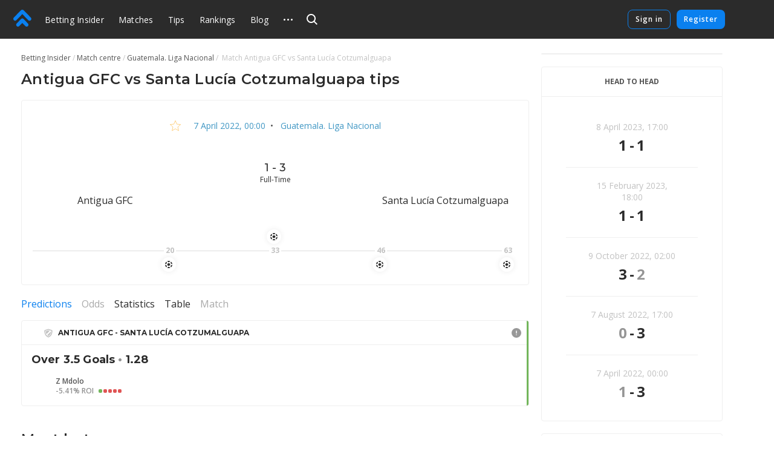

--- FILE ---
content_type: text/html
request_url: https://betting-insider.com/match/1574626
body_size: 42598
content:
<!DOCTYPE html>
<html lang="en">
    <head>
        <meta charset="utf-8" />
        <title>Antigua GFC - Santa Lucía Cotzumalguapa - Tips by users and experts on football, 7 April 2022: Guatemala. Liga Nacional</title> <meta data-vue-meta="ssr" data-id="og:image" property="og:image" content="https://pictures.betting.team/image/7c43e091-4e30-42a4-83f7-6b6c02d641ae"><meta data-vue-meta="ssr" data-id="og:image:type" property="og:image:type" content="image/jpeg"><meta data-vue-meta="ssr" data-id="og:image:width" property="og:image:width" content="1200"><meta data-vue-meta="ssr" data-id="og:image:height" property="og:image:height" content="630"><meta data-vue-meta="ssr" data-id="og:type" property="og:type" content="website"><meta data-vue-meta="ssr" data-id="og:site_name" property="og:site_name" content="BettingInsider"><meta data-vue-meta="ssr" data-id="og:url" property="og:url" content="https://betting-insider.com/match/1574626"><meta data-vue-meta="ssr" data-id="og:locale" property="og:locale" content="en_EN"><meta data-vue-meta="ssr" data-id="fb:app_id" property="fb:app_id" content="1095513947147781"><meta data-vue-meta="ssr" data-id="twitter:site" name="twitter:site" content="@bettinginsider"><meta data-vue-meta="ssr" data-id="twitter:url" name="twitter:url" content="https://betting-insider.com/match/1574626"><meta data-vue-meta="ssr" data-id="twitter:creator" name="twitter:creator" content="@sports_topbet"><meta data-vue-meta="ssr" data-id="twitter:card" property="twitter:card" content="summary_large_image"><meta data-vue-meta="ssr" data-id="twitter:description" property="twitter:description" content="Odds, statistics and tips form experts!"><meta data-vue-meta="ssr" data-id="apple-itunes-app" name="apple-itunes-app" content="app-id=1356073739"><meta data-vue-meta="ssr" data-id="og:title" property="og:title" content="Antigua GFC - Santa Lucía Cotzumalguapa - Tips by users and experts on football, 7 April 2022: Guatemala. Liga Nacional"><meta data-vue-meta="ssr" data-id="twitter:title" property="twitter:title" content="Antigua GFC - Santa Lucía Cotzumalguapa - Tips by users and experts on football, 7 April 2022: Guatemala. Liga Nacional"><meta data-vue-meta="ssr" data-id="description" name="description" content="Antigua GFC vs Santa Lucía Cotzumalguapa. Tips by users and experts on Guatemala. Liga Nacional. . Tips and bets on the match — Betting Insider"><meta data-vue-meta="ssr" data-id="og:description" property="og:description" content="Antigua GFC vs Santa Lucía Cotzumalguapa. Tips by users and experts on Guatemala. Liga Nacional. . Tips and bets on the match — Betting Insider"> <link data-vue-meta="ssr" data-id="image_src" rel="image_src" href="https://pictures.betting.team/image/7c43e091-4e30-42a4-83f7-6b6c02d641ae"><link data-vue-meta="ssr" data-id="canonical" rel="canonical" href="https://betting-insider.com/match/1574626"><link data-vue-meta="ssr" data-id="hreflang-en" rel="alternate" href="https://betting-insider.com/match/1574626" hreflang="en"><link data-vue-meta="ssr" data-id="hreflang-ru" rel="alternate" href="https://betting.team/match/1574626" hreflang="ru"><link data-vue-meta="ssr" data-id="hreflang-ru-RU" rel="alternate" href="https://betting.team/match/1574626" hreflang="ru-RU"><link data-vue-meta="ssr" data-id="hreflang-ru-BY" rel="alternate" href="https://betting.team/match/1574626" hreflang="ru-BY"><link data-vue-meta="ssr" data-id="hreflang-ru-UA" rel="alternate" href="https://betting.team/match/1574626" hreflang="ru-UA"><link data-vue-meta="ssr" data-id="hreflang-ru-KZ" rel="alternate" href="https://betting.team/match/1574626" hreflang="ru-KZ">
        <meta name="mobile-web-app-capable" content="yes" />
        <meta name="apple-mobile-web-app-capable" content="yes" />
        <script>
            window.yaContextCb = window.yaContextCb || [];
        </script>
        <script src="https://yandex.ru/ads/system/context.js" async></script>
        <meta
            name="viewport"
            content="width=device-width, initial-scale=1.0, maximum-scale=1.0, user-scalable=no"
        />
        <meta name="theme-color" content="#2B2B2B" />

        <link
            rel="stylesheet"
            href="https://fonts.googleapis.com/css2?family=Montserrat:wght@400;500;600;700&display=swap"
        />
        <link
            rel="stylesheet"
            href="https://fonts.googleapis.com/css2?family=Open+Sans:wght@400;500;600;700&display=swap"
        />

        <link
            rel="shortcut icon"
            href="https://static.betting-insider.com/favicon.png"
            type="image/x-icon"
        />

        <!-- icon for web clip -->
        <link
            href="https://static.betting-insider.com/apple-touch-icon/apple-icon-57x57.png"
            rel="apple-touch-icon"
            sizes="57x57"
        />
        <link
            href="https://static.betting-insider.com/apple-touch-icon/apple-icon-60x60.png"
            rel="apple-touch-icon"
            sizes="60x60"
        />
        <link
            href="https://static.betting-insider.com/apple-touch-icon/apple-icon-72x72.png"
            rel="apple-touch-icon"
            sizes="72x72"
        />
        <link
            href="https://static.betting-insider.com/apple-touch-icon/apple-icon-76x76.png"
            rel="apple-touch-icon"
            sizes="76x76"
        />
        <link
            href="https://static.betting-insider.com/apple-touch-icon/apple-icon-114x114.png"
            rel="apple-touch-icon"
            sizes="114x114"
        />
        <link
            href="https://static.betting-insider.com/apple-touch-icon/apple-icon-120x120.png"
            rel="apple-touch-icon"
            sizes="120x120"
        />
        <link
            href="https://static.betting-insider.com/apple-touch-icon/apple-icon-144x144.png"
            rel="apple-touch-icon"
            sizes="144x144"
        />
        <link
            href="https://static.betting-insider.com/apple-touch-icon/apple-icon-152x152.png"
            rel="apple-touch-icon"
            sizes="152x152"
        />
        <link
            href="https://static.betting-insider.com/apple-touch-icon/apple-icon-180x180.png"
            rel="apple-touch-icon"
            sizes="180x180"
        />

        <script data-vue-meta="ssr" type="application/ld+json">{"@context":"https://schema.org","@type":"SportsEvent","location":{"@type":"Place","name":"Estadio Pensativo","address":"Antigua"},"startDate":"2022-04-07T00:00:00.000Z","name":"Antigua GFC - Santa Lucía Cotzumalguapa","url":"https://betting-insider.com/match/1574626","homeTeam":{"@type":"SportsTeam","name":"Antigua GFC"},"awayTeam":{"@type":"SportsTeam","name":"Santa Lucía Cotzumalguapa"},"description":"Football tips &amp; odds Antigua GFC vs Santa Lucía Cotzumalguapa"}</script><script data-vue-meta="ssr" type="application/ld+json">{"@context":"http://schema.org/","@type":"BreadcrumbList","itemListElement":[{"@type":"ListItem","position":1,"item":{"@id":"https://betting-insider.com/","name":"Betting Insider"}},{"@type":"ListItem","position":2,"item":{"@id":"https://betting-insider.com/football/match","name":"Match centre"}},{"@type":"ListItem","position":3,"item":{"@id":"https://betting-insider.com/football/tournament/liga-guatemala","name":"Guatemala. Liga Nacional"}}]}</script>

        <!-- use triple mustache for non-HTML-escaped interpolation -->
        <link rel="preload" href="https://static.betting-insider.com/runtime~app.e9b0b3de907b92a002b2.js" as="script"><link rel="preload" href="https://static.betting-insider.com/app.710726188f46bd4b1d79.css" as="style"><link rel="preload" href="https://static.betting-insider.com/app.308cbc19d960ccc925d9.js" as="script"><link rel="preload" href="https://static.betting-insider.com/1.8a7a1df6e1e9e2ab733f.css" as="style"><link rel="preload" href="https://static.betting-insider.com/1.1143c8fbb33ac8dece98.js" as="script"><link rel="preload" href="https://static.betting-insider.com/22.29179758e825b9b10189.css" as="style"><link rel="preload" href="https://static.betting-insider.com/22.5b30056f2ce181155b1e.js" as="script"><link rel="preload" href="https://static.betting-insider.com/9.983759b1241aa40a450c.css" as="style"><link rel="preload" href="https://static.betting-insider.com/9.d52d1599adf16ba35a5c.js" as="script"><link rel="preload" href="https://static.betting-insider.com/2.c0594598cedeee5143c4.css" as="style"><link rel="preload" href="https://static.betting-insider.com/2.67410f3a89c938438fa8.js" as="script"><link rel="preload" href="https://static.betting-insider.com/3.bf4c388a759c63bdf871.css" as="style"><link rel="preload" href="https://static.betting-insider.com/3.646873bb9ae4d15c6c40.js" as="script"><link rel="preload" href="https://static.betting-insider.com/10.be70e793d5afac1ccb48.css" as="style"><link rel="preload" href="https://static.betting-insider.com/10.87ce38f26499699a8ffa.js" as="script"> <link rel="stylesheet" href="https://static.betting-insider.com/app.710726188f46bd4b1d79.css"><link rel="stylesheet" href="https://static.betting-insider.com/1.8a7a1df6e1e9e2ab733f.css"><link rel="stylesheet" href="https://static.betting-insider.com/22.29179758e825b9b10189.css"><link rel="stylesheet" href="https://static.betting-insider.com/9.983759b1241aa40a450c.css"><link rel="stylesheet" href="https://static.betting-insider.com/2.c0594598cedeee5143c4.css"><link rel="stylesheet" href="https://static.betting-insider.com/3.bf4c388a759c63bdf871.css"><link rel="stylesheet" href="https://static.betting-insider.com/10.be70e793d5afac1ccb48.css">
    </head>
    <body>
        <div data-server-rendered="true" id="app" class="layout" data-v-0857eac1><!----><!----><div data-v-73fbe5ee data-v-0857eac1><div data-v-9c8ca766 data-v-73fbe5ee><div class="adfox__wrapper" data-v-9c8ca766><div id="adfox_undefined" style="display:;"></div></div><div id="bi-dfp-1" style="display:none;" data-v-9c8ca766></div></div><!----></div><div class="header-wrap" data-v-5481f552 data-v-0857eac1><div data-v-9c8ca766 data-v-5481f552><div class="adfox__wrapper" data-v-9c8ca766><div id="adfox_undefined" style="display:;"></div></div><div id="bi-dfp-2" style="display:none;" data-v-9c8ca766></div></div><!----><header class="header" data-v-5481f552 data-v-5481f552><!----><a href="/" class="header__logo router-link-active" data-v-5481f552><svg width="44px" height="40px" viewBox="0 0 44 40" version="1.1" xmlns="http://www.w3.org/2000/svg" xmlns:xlink="http://www.w3.org/1999/xlink" class="ui-icon" data-v-5481f552><g transform="translate(22.000000, 20.000000) rotate(-90.000000) translate(-22.000000, -20.000000) translate(2.000000, -2.000000)"><path d="M18.0397468,18.7542161 C18.8979747,19.6114575 19.3268354,20.7352276 19.3268354,21.8589977 C19.3268354,22.9822621 18.8979747,24.1060322 18.0397468,24.9637793 L7.5035443,35.4873655 C6.64531646,36.3441011 5.52025316,36.7719632 4.3956962,36.7719632 C3.27063291,36.7719632 2.14556962,36.3441011 1.28734177,35.4858483 C-0.429113924,33.772377 -0.429113924,30.9927908 1.28734177,29.2772966 L8.71518987,21.8589977 L1.28734177,14.4401931 C-0.429113924,12.7252046 -0.429113924,9.94511264 1.28734177,8.23164138 C3.00379747,6.51614713 5.78658228,6.51665287 7.5035443,8.23062989 L18.0397468,18.7542161 Z M38.5836962,18.4387816 C39.5224304,19.3764368 39.9442025,20.6327126 39.8561013,21.8591494 C39.9442025,23.0850805 39.5224304,24.3408506 38.5836962,25.278 L21.4105316,42.431931 C20.5523038,43.2896782 19.4277468,43.718046 18.3026835,43.718046 C17.1776203,43.718046 16.052557,43.2896782 15.1948354,42.4329425 C13.4778734,40.7184598 13.4778734,37.9388736 15.1948354,36.2233793 L29.5750886,21.8591494 L15.1948354,7.49390805 C13.4778734,5.78043678 13.4778734,3.00034483 15.1948354,1.28535632 C16.9107848,-0.42862069 19.6940759,-0.42862069 21.4105316,1.28535632 L38.5836962,18.4387816 Z"></path></g></svg></a><div class="burger header__burger" data-v-72390b76 data-v-5481f552><span data-v-72390b76></span><span data-v-72390b76></span><span data-v-72390b76></span></div><nav class="menu-desktop header__menu" data-v-a0fff75a data-v-5481f552><a href="/" class="menu-desktop__link router-link-active menu-desktop__link--home" data-v-a0fff75a>
        Betting Insider
    </a><a href="/football/match" class="menu-desktop__link" data-v-a0fff75a>
        Matches
    </a><a href="/football" class="menu-desktop__link" data-v-a0fff75a>
        Tips
    </a><a href="/rating" class="menu-desktop__link" data-v-a0fff75a>
        Rankings
    </a><a href="/blog" class="menu-desktop__link" data-v-a0fff75a>
        Blog
    </a><a href="/blog/5reasonswhy" class="menu-desktop__link" data-v-a0fff75a>
        FAQ
    </a><div class="odds-format-selector menu-desktop__odds menu-desktop__link" data-v-06bfc8d2 data-v-a0fff75a><div class="odds-format-selector__btn" data-v-06bfc8d2><span class="odds-format-selector__wrap" data-v-06bfc8d2>Odds format</span></div><div class="odds-format-selector__drop" data-v-06bfc8d2><button class="odds-format-selector-button odds-format-selector-button--active" data-v-513be703 data-v-06bfc8d2><span data-v-513be703>european</span><span data-v-513be703>2,25</span></button><button class="odds-format-selector-button" data-v-513be703 data-v-06bfc8d2><span data-v-513be703>american</span><span data-v-513be703>+125</span></button></div></div><div class="menu-desktop__more" data-v-a0fff75a><svg width="15" height="3" xmlns="http://www.w3.org/2000/svg" class="ui-icon" data-v-a0fff75a><path d="M13.5 3a1.5 1.5 0 110-3 1.5 1.5 0 010 3zm-6 0a1.5 1.5 0 110-3 1.5 1.5 0 010 3zm-6 0a1.5 1.5 0 110-3 1.5 1.5 0 010 3z"></path></svg><div class="the-header-drop-menu menu-desktop__drop dir-left" data-v-68f459ba data-v-a0fff75a><a href="/rating" data-v-a0fff75a>
                Rankings
            </a><a href="/blog" data-v-a0fff75a>
                Blog
            </a><a href="/blog/5reasonswhy" data-v-a0fff75a>
                FAQ
            </a><div class="odds-format-selector" data-v-06bfc8d2 data-v-a0fff75a><div class="odds-format-selector__btn" data-v-06bfc8d2><span class="odds-format-selector__wrap" data-v-06bfc8d2>Odds format</span></div><div class="odds-format-selector__drop" data-v-06bfc8d2><button class="odds-format-selector-button odds-format-selector-button--active" data-v-513be703 data-v-06bfc8d2><span data-v-513be703>european</span><span data-v-513be703>2,25</span></button><button class="odds-format-selector-button" data-v-513be703 data-v-06bfc8d2><span data-v-513be703>american</span><span data-v-513be703>+125</span></button></div></div></div></div><!----></nav><div class="header__search" data-v-5481f552><div class="search" data-v-72e33888 data-v-5481f552><div class="search__container" style="width:;" data-v-72e33888><div class="search__toggle" data-v-72e33888><svg width="18" height="18" viewBox="0 0 18 18" xmlns="http://www.w3.org/2000/svg" class="ui-icon search__pointer" data-v-72e33888><path d="M7.5 15C3.35786 15 0 11.6421 0 7.5C0 3.35786 3.35786 0 7.5 0C11.6421 0 15 3.35786 15 7.5C15 9.20858 14.4287 10.7837 13.4666 12.0448L18 16.5452L16.5858 17.9595L12.0535 13.46C10.7909 14.4261 9.21249 15 7.5 15ZM7.5 13C10.5376 13 13 10.5376 13 7.5C13 4.46243 10.5376 2 7.5 2C4.46243 2 2 4.46243 2 7.5C2 10.5376 4.46243 13 7.5 13Z"></path></svg><svg width="24" height="24" viewBox="0 0 24 24" fill="none" xmlns="http://www.w3.org/2000/svg" class="ui-icon search__close" data-v-72e33888><path fill-rule="evenodd" clip-rule="evenodd" d="M5.8324 17.0464C5.52273 17.3561 5.52273 17.8582 5.8324 18.1678C6.14207 18.4775 6.64414 18.4775 6.95381 18.1678L12.0001 13.1215L17.0464 18.1679C17.3561 18.4775 17.8582 18.4775 18.1678 18.1679C18.4775 17.8582 18.4775 17.3561 18.1678 17.0464L13.1215 12.0001L18.1679 6.95376C18.4776 6.64409 18.4776 6.14202 18.1679 5.83235C17.8582 5.52268 17.3562 5.52268 17.0465 5.83235L12.0001 10.8787L6.95376 5.83236C6.64409 5.52269 6.14202 5.52269 5.83235 5.83236C5.52268 6.14203 5.52268 6.6441 5.83235 6.95377L10.8787 12.0001L5.8324 17.0464Z"></path></svg></div><!----></div><!----><!----></div></div><div class="header__title" data-v-5481f552><a href="/" class="header__title-link router-link-active" data-v-5481f552>
                    Betting Insider
                </a></div><!----><!----><div class="profile flip-wrap header__right" data-v-02f6a628 data-v-5481f552><div class="profile__auth" data-v-02f6a628 data-v-02f6a628><button disabled="disabled" class="profile__signin" data-v-02f6a628>
                Sign in
            </button><button disabled="disabled" class="profile__register" data-v-02f6a628>
                Register
            </button></div><!----></div></header></div><div id="one-tap" class="one-tap-container" data-v-bc83d34e data-v-0857eac1></div><!----><div class="l-content" data-v-0857eac1><div class="column-top" data-v-0857eac1><div><section class="mobile-branding"><div data-v-9c8ca766><div class="adfox__wrapper" data-v-9c8ca766><div id="adfox_undefined" style="display:;"></div></div><div id="bi-dfp-3" style="display:none;" data-v-9c8ca766></div></div><!----><!----></section></div></div><div class="l-columns" data-v-0857eac1><div class="view-match column-main" data-v-ee3c86e0 data-v-0857eac1><nav class="ui-breadcrumbs" data-v-4db8fb2c data-v-ee3c86e0><span class="ui-breadcrumbs__item" data-v-4db8fb2c><a href="/" class="ui-breadcrumbs__active" data-v-4db8fb2c><span data-v-4db8fb2c>Betting Insider</span></a></span><span class="ui-breadcrumbs__item" data-v-4db8fb2c><a href="/football/match" data-v-4db8fb2c><span data-v-4db8fb2c>Match centre</span></a></span><span class="ui-breadcrumbs__item" data-v-4db8fb2c><a href="/football/tournament/liga-guatemala" data-v-4db8fb2c><span data-v-4db8fb2c>Guatemala. Liga Nacional</span></a></span><span class="ui-breadcrumbs__item" data-v-4db8fb2c><span data-v-4db8fb2c>
            Match  Antigua GFC vs Santa Lucía Cotzumalguapa
        </span></span></nav><div class="bi-page-header bi-layout" data-v-ee3c86e0><div class="bi-page-header__main"><h1 class="bi-header-4" data-v-ee3c86e0><span data-v-ee3c86e0>Antigua GFC vs Santa Lucía Cotzumalguapa tips</span></h1></div><!----></div><!----><div class="bi-block view-match__header" data-v-ee3c86e0><div class="view-match__tournament bi-body-2" data-v-ee3c86e0><div class="ui-tooltip view-match__favorites" data-v-ee3c86e0><svg xmlns="http://www.w3.org/2000/svg" viewBox="0 0 20 19" width="20" height="19" class="star view-match__favorites-star" data-v-79bb05d4 data-v-ee3c86e0><path fill="none" stroke="#FDB333" d="M10.0000032,1.28119122 L7.53383605,7.09940252 L1.22165821,7.64101382 L6.01033248,11.7906153 L4.57509266,17.9607386 L10,14.6891329 L15.4249073,17.9607386 L13.9896675,11.7906153 L18.7783424,7.64101332 L12.4662048,7.09940252 L10.0000032,1.28119122 Z" data-v-79bb05d4></path></svg><!----></div><!----><a href="/football/match/2022-04-07" class="link-info-inner" data-v-ee3c86e0><time itemprop="startDate" content="2022-04-07T00:00:00.000Z" datetime="2022-04-07T00:00:00.000Z" class="ui-date t-capitalize" data-v-ee3c86e0>7 April 2022, 00:00</time></a><span data-v-ee3c86e0>  •  </span><a href="/football/tournament/liga-guatemala" class="link-info-inner" data-v-ee3c86e0>
                    Guatemala. Liga Nacional
                </a></div><div class="the-match-board" data-v-3ad3de02 data-v-ee3c86e0><div itemscope="itemscope" itemtype="http://schema.org/SportsTeam" itemprop="homeTeam" class="match-team is-align-left" data-v-22aa8dcb data-v-3ad3de02><span class="ui-avatar match-team__avatar is-team is-size--md" data-v-d633cb00 data-v-22aa8dcb><span role="img" aria-label="FC Antigua GFC. Match tips Antigua GFC vs Santa Lucía Cotzumalguapa" class="ui-avatar__img" style="background-image:url(https://pictures.betting.team/image/eaaf86e1-8d26-4e09-be77-751ca7a7c385?w=80&amp;h=80&amp;c=1);" data-v-d633cb00></span></span><span itemprop="name" class="match-team__name" data-v-22aa8dcb>Antigua GFC</span></div><div class="the-match-board__main" data-v-3ad3de02><!----><div class="the-match-board__score bi-header-6" data-v-3ad3de02>
                1 - 3

                <!----></div><div class="the-match-board-finished__state t-capitalize bi-subtitle-1" data-v-3ad3de02>
                full-time
            </div></div><div itemscope="itemscope" itemtype="http://schema.org/SportsTeam" itemprop="awayTeam" class="match-team is-align-right" data-v-22aa8dcb data-v-3ad3de02><span class="ui-avatar match-team__avatar is-team is-size--md" data-v-d633cb00 data-v-22aa8dcb><span role="img" aria-label="FC Santa Lucía Cotzumalguapa. Match tips Antigua GFC vs Santa Lucía Cotzumalguapa" class="ui-avatar__img" style="background-image:url(https://pictures.betting.team/image/57bc4177-0040-4b49-bc3f-7b1ab1fbbbe1?w=80&amp;h=80&amp;c=1);" data-v-d633cb00></span></span><span itemprop="name" class="match-team__name" data-v-22aa8dcb>Santa Lucía Cotzumalguapa</span></div></div><!----><div class="w-match-events bi-hide-xs" data-v-ee3c86e0><div class="w-match-events__events"><div class="line-events" style="flex:1 1 22.22222222222222%;" data-v-4f3d45c5></div><div class="w-match-events__time"><span>20</span><!----><div class="w-match-events__team is-bottom"><div class="ui-tooltip"><div class="event w-match-events__event" data-v-83dfcc1a><svg width="16" height="16" viewBox="0 0 16 16" fill="none" xmlns="http://www.w3.org/2000/svg" class="ui-icon t-color-dark" data-v-83dfcc1a><path clip-rule="evenodd" d="M10.202 2.408A6.113 6.113 0 0 0 7.998 2c-.761 0-1.49.139-2.16.391l-.002.152a1 1 0 0 0 .509.882l1.157.651a1 1 0 0 0 .99-.005l1.209-.698a1 1 0 0 0 .5-.856l.001-.109zM2 7.083a5.98 5.98 0 0 1 2.206-3.768l.099.059a1 1 0 0 1 .49.86v1.398a1 1 0 0 1-.49.86l-1.142.676a1 1 0 0 1-1.02 0L2 7.083zm2.216 5.61a5.981 5.981 0 0 1-2.214-3.765l.127-.071a1 1 0 0 1 .99.005l1.21.698a1 1 0 0 1 .5.856l.014 1.327a1 1 0 0 1-.51.883l-.117.066zm5.998.894A6.113 6.113 0 0 1 7.998 14a6.115 6.115 0 0 1-2.15-.387l.002-.13a1 1 0 0 1 .5-.856l1.209-.698a1 1 0 0 1 .99-.005l1.157.65a1 1 0 0 1 .51.883l-.002.13zM14 8.887a5.979 5.979 0 0 1-2.187 3.779l-.067-.04a1 1 0 0 1-.49-.86v-1.398a1 1 0 0 1 .49-.86l1.142-.677a1 1 0 0 1 1.02 0l.092.055zm-2.197-5.561A5.98 5.98 0 0 1 13.998 7.1l-.077.043a1 1 0 0 1-.99-.005l-1.209-.698a1 1 0 0 1-.5-.856l-.014-1.328a1 1 0 0 1 .509-.882l.085-.048zM6.35 6.528a1 1 0 0 0-.5.855l-.014 1.328a1 1 0 0 0 .509.883l1.157.65a1 1 0 0 0 .99-.005l1.209-.698a1 1 0 0 0 .5-.855l.014-1.328a1 1 0 0 0-.509-.883L8.55 5.824a1 1 0 0 0-.99.005l-1.209.699z"></path></svg><!----></div><!----></div></div></div><div class="line-events w-match-events__line" style="flex:1 1 14.444444444444445%;" data-v-4f3d45c5></div><div class="w-match-events__time"><span>33</span><div class="w-match-events__team is-top"><div class="ui-tooltip"><div class="event w-match-events__event" data-v-83dfcc1a><svg width="16" height="16" viewBox="0 0 16 16" fill="none" xmlns="http://www.w3.org/2000/svg" class="ui-icon t-color-dark" data-v-83dfcc1a><path clip-rule="evenodd" d="M10.202 2.408A6.113 6.113 0 0 0 7.998 2c-.761 0-1.49.139-2.16.391l-.002.152a1 1 0 0 0 .509.882l1.157.651a1 1 0 0 0 .99-.005l1.209-.698a1 1 0 0 0 .5-.856l.001-.109zM2 7.083a5.98 5.98 0 0 1 2.206-3.768l.099.059a1 1 0 0 1 .49.86v1.398a1 1 0 0 1-.49.86l-1.142.676a1 1 0 0 1-1.02 0L2 7.083zm2.216 5.61a5.981 5.981 0 0 1-2.214-3.765l.127-.071a1 1 0 0 1 .99.005l1.21.698a1 1 0 0 1 .5.856l.014 1.327a1 1 0 0 1-.51.883l-.117.066zm5.998.894A6.113 6.113 0 0 1 7.998 14a6.115 6.115 0 0 1-2.15-.387l.002-.13a1 1 0 0 1 .5-.856l1.209-.698a1 1 0 0 1 .99-.005l1.157.65a1 1 0 0 1 .51.883l-.002.13zM14 8.887a5.979 5.979 0 0 1-2.187 3.779l-.067-.04a1 1 0 0 1-.49-.86v-1.398a1 1 0 0 1 .49-.86l1.142-.677a1 1 0 0 1 1.02 0l.092.055zm-2.197-5.561A5.98 5.98 0 0 1 13.998 7.1l-.077.043a1 1 0 0 1-.99-.005l-1.209-.698a1 1 0 0 1-.5-.856l-.014-1.328a1 1 0 0 1 .509-.882l.085-.048zM6.35 6.528a1 1 0 0 0-.5.855l-.014 1.328a1 1 0 0 0 .509.883l1.157.65a1 1 0 0 0 .99-.005l1.209-.698a1 1 0 0 0 .5-.855l.014-1.328a1 1 0 0 0-.509-.883L8.55 5.824a1 1 0 0 0-.99.005l-1.209.699z"></path></svg><!----></div><!----></div></div><!----></div><div class="line-events w-match-events__line" style="flex:1 1 14.444444444444445%;" data-v-4f3d45c5></div><div class="w-match-events__time"><span>46</span><!----><div class="w-match-events__team is-bottom"><div class="ui-tooltip"><div class="event w-match-events__event" data-v-83dfcc1a><svg width="16" height="16" viewBox="0 0 16 16" fill="none" xmlns="http://www.w3.org/2000/svg" class="ui-icon t-color-dark" data-v-83dfcc1a><path clip-rule="evenodd" d="M10.202 2.408A6.113 6.113 0 0 0 7.998 2c-.761 0-1.49.139-2.16.391l-.002.152a1 1 0 0 0 .509.882l1.157.651a1 1 0 0 0 .99-.005l1.209-.698a1 1 0 0 0 .5-.856l.001-.109zM2 7.083a5.98 5.98 0 0 1 2.206-3.768l.099.059a1 1 0 0 1 .49.86v1.398a1 1 0 0 1-.49.86l-1.142.676a1 1 0 0 1-1.02 0L2 7.083zm2.216 5.61a5.981 5.981 0 0 1-2.214-3.765l.127-.071a1 1 0 0 1 .99.005l1.21.698a1 1 0 0 1 .5.856l.014 1.327a1 1 0 0 1-.51.883l-.117.066zm5.998.894A6.113 6.113 0 0 1 7.998 14a6.115 6.115 0 0 1-2.15-.387l.002-.13a1 1 0 0 1 .5-.856l1.209-.698a1 1 0 0 1 .99-.005l1.157.65a1 1 0 0 1 .51.883l-.002.13zM14 8.887a5.979 5.979 0 0 1-2.187 3.779l-.067-.04a1 1 0 0 1-.49-.86v-1.398a1 1 0 0 1 .49-.86l1.142-.677a1 1 0 0 1 1.02 0l.092.055zm-2.197-5.561A5.98 5.98 0 0 1 13.998 7.1l-.077.043a1 1 0 0 1-.99-.005l-1.209-.698a1 1 0 0 1-.5-.856l-.014-1.328a1 1 0 0 1 .509-.882l.085-.048zM6.35 6.528a1 1 0 0 0-.5.855l-.014 1.328a1 1 0 0 0 .509.883l1.157.65a1 1 0 0 0 .99-.005l1.209-.698a1 1 0 0 0 .5-.855l.014-1.328a1 1 0 0 0-.509-.883L8.55 5.824a1 1 0 0 0-.99.005l-1.209.699z"></path></svg><!----></div><!----></div></div></div><div class="line-events w-match-events__line" style="flex:1 1 18.88888888888889%;" data-v-4f3d45c5></div><div class="w-match-events__time"><span>63</span><!----><div class="w-match-events__team is-bottom"><div class="ui-tooltip"><div class="event w-match-events__event" data-v-83dfcc1a><svg width="16" height="16" viewBox="0 0 16 16" fill="none" xmlns="http://www.w3.org/2000/svg" class="ui-icon t-color-dark" data-v-83dfcc1a><path clip-rule="evenodd" d="M10.202 2.408A6.113 6.113 0 0 0 7.998 2c-.761 0-1.49.139-2.16.391l-.002.152a1 1 0 0 0 .509.882l1.157.651a1 1 0 0 0 .99-.005l1.209-.698a1 1 0 0 0 .5-.856l.001-.109zM2 7.083a5.98 5.98 0 0 1 2.206-3.768l.099.059a1 1 0 0 1 .49.86v1.398a1 1 0 0 1-.49.86l-1.142.676a1 1 0 0 1-1.02 0L2 7.083zm2.216 5.61a5.981 5.981 0 0 1-2.214-3.765l.127-.071a1 1 0 0 1 .99.005l1.21.698a1 1 0 0 1 .5.856l.014 1.327a1 1 0 0 1-.51.883l-.117.066zm5.998.894A6.113 6.113 0 0 1 7.998 14a6.115 6.115 0 0 1-2.15-.387l.002-.13a1 1 0 0 1 .5-.856l1.209-.698a1 1 0 0 1 .99-.005l1.157.65a1 1 0 0 1 .51.883l-.002.13zM14 8.887a5.979 5.979 0 0 1-2.187 3.779l-.067-.04a1 1 0 0 1-.49-.86v-1.398a1 1 0 0 1 .49-.86l1.142-.677a1 1 0 0 1 1.02 0l.092.055zm-2.197-5.561A5.98 5.98 0 0 1 13.998 7.1l-.077.043a1 1 0 0 1-.99-.005l-1.209-.698a1 1 0 0 1-.5-.856l-.014-1.328a1 1 0 0 1 .509-.882l.085-.048zM6.35 6.528a1 1 0 0 0-.5.855l-.014 1.328a1 1 0 0 0 .509.883l1.157.65a1 1 0 0 0 .99-.005l1.209-.698a1 1 0 0 0 .5-.855l.014-1.328a1 1 0 0 0-.509-.883L8.55 5.824a1 1 0 0 0-.99.005l-1.209.699z"></path></svg><!----></div><!----></div></div></div><div class="line-events w-match-events__line" style="flex:1 1 NaN%;" data-v-4f3d45c5></div><div class="w-match-events__time"><!----><!----><!----></div><div class="line-events w-match-events__line" style="flex:1 1 NaN%;" data-v-4f3d45c5></div></div></div></div><!----><!----><section class="pr-block-header__wrapper mt-20" data-v-f9bcc49a data-v-ee3c86e0><div class="pr-block-header__dfp" data-v-9c8ca766 data-v-f9bcc49a><div class="adfox__wrapper" data-v-9c8ca766><div id="adfox_undefined" style="display:;"></div></div><div id="bi-dfp-4" style="display:none;" data-v-9c8ca766></div></div><div class="pr-block-header" style="color:;background-color:;display:none;" data-v-f9bcc49a><span class="pr-block-header__btn" data-v-f9bcc49a><img src="" alt="" data-v-f9bcc49a></span><span class="pr-block-header__text" data-v-f9bcc49a></span><!----><span class="bi-subtitle-3" style="grid-column:span 3;color:#fff;" data-v-f9bcc49a>
            
        </span></div></section><!----><!----><!----><div class="mt-20" data-v-56ac3f2c data-v-ee3c86e0><div class="ui-switch bi-hide-scroll match-stat__switch" data-v-51c03943 data-v-56ac3f2c><div class="ui-switch__item is-active" data-v-51c03943><span class="ui-switch__trigger link-primary-inner" data-v-51c03943>
            Predictions
        </span></div><div class="ui-switch__item is-disable" data-v-51c03943><span class="ui-switch__trigger ui-switch__item--disabled" data-v-51c03943>
            Odds
        </span></div><div class="ui-switch__item" data-v-51c03943><span class="ui-switch__trigger link-dark-inner" data-v-51c03943>
            Statistics
        </span></div><div class="ui-switch__item" data-v-51c03943><span class="ui-switch__trigger link-dark-inner" data-v-51c03943>
            Table
        </span></div><div class="ui-switch__item is-disable" data-v-51c03943><span class="ui-switch__trigger ui-switch__item--disabled" data-v-51c03943>
            Match
        </span></div></div><div style="display:;" data-v-56ac3f2c><div class="predictions-list" data-v-0dac05e2 data-v-56ac3f2c><div class="bi-infinite-list predictions-list--full" data-v-0dac05e2><div infinite-scroll-disabled="autoLoadDisabled" infinite-scroll-distance="500"><div class="predictions-list__item bi-block--list-item" data-v-0dac05e2><div class="prediction bi-block prediction--is-win" data-v-259c6872 data-v-56ac3f2c><!----><div class="prediction__header" data-v-259c6872><span class="ui-avatar prediction__team-logo is-team is-size--xxs" data-v-d633cb00 data-v-259c6872><span role="img" aria-label="" class="ui-avatar__img" style="background-image:url(https://pictures.betting.team/image/9a3e0e7a-1fce-4b6d-854a-4dbc131c8b28?w=32&amp;h=32&amp;c=1);" data-v-d633cb00></span></span><span class="ui-avatar prediction__team-logo is-team is-size--xxs" data-v-d633cb00 data-v-259c6872><span role="img" aria-label="" class="ui-avatar__img default" data-v-d633cb00></span></span><a href="/match/1574626" aria-current="page" class="match-link__wrapper prediction__teams link-dark-inner bi-overline router-link-exact-active router-link-active" data-v-10046ecc data-v-259c6872>
            Antigua GFC - Santa Lucía Cotzumalguapa
        </a><!----><div class="report-button" data-v-7f5f4db6 data-v-259c6872><div class="ui-tooltip" data-v-7f5f4db6><button class="report-button__report" data-v-7f5f4db6><svg width="24" height="24" viewBox="0 0 24 24" fill="#fff" xmlns="http://www.w3.org/2000/svg" class="ui-icon" data-v-7f5f4db6><path fill-rule="evenodd" clip-rule="evenodd" d="M12 20a8 8 0 1 0 0-16 8 8 0 0 0 0 16zm0-11.8a.87.87 0 0 0-.53.18.57.57 0 0 0-.22.43v3.67a.548.548 0 0 0 .22.43.86.86 0 0 0 1 0 .549.549 0 0 0 .22-.43V8.81a.57.57 0 0 0-.22-.43.86.86 0 0 0-.47-.18zm0 6.12a.76.76 0 0 0-.42.12.75.75 0 0 0-.27.34.8.8 0 0 0-.05.43c.027.146.1.28.21.38a.72.72 0 0 0 .38.21.7.7 0 0 0 .43-.05.75.75 0 0 0 .34-.27.75.75 0 0 0-.62-1.16z"></path></svg></button><!----></div></div></div><div class="prediction__body" data-v-259c6872><div class="prediction-odd bi-header-3 prediction__odd-item" data-v-5eed65ec data-v-259c6872><span data-v-5eed65ec><span data-v-5eed65ec>Over 3.5 Goals</span></span><span data-v-5eed65ec><span class="prediction-odd__separator" data-v-5eed65ec> • </span>1.28
    </span></div><!----><!----></div><div class="prediction__footer" data-v-259c6872><div class="prediction__user" data-v-259c6872><span class="ui-avatar prediction__user-avatar is-user is-size--sm" data-v-d633cb00 data-v-259c6872><span role="img" aria-label="" class="ui-avatar__img" style="background-image:url(https://pictures.betting.team/image/062185b9-3af8-4777-b165-402d0ce9e245?w=64&amp;h=64&amp;c=1);" data-v-d633cb00></span></span><div class="prediction__user-wrapper" data-v-259c6872><a href="/profile/401897" class="prediction__user-name bi-subtitle-2 link-text-inner" data-v-259c6872>
                    Z Mdolo
                </a><div class="prediction__stat" data-v-259c6872><span class="prediction__roi bi-subtitle-2" data-v-259c6872>
                        -5.41% ROI
                    </span><div class="tip-shape" data-v-52000b41 data-v-259c6872><span class="tip-shape__point is-win" data-v-52000b41></span><span class="tip-shape__point is-lose" data-v-52000b41></span><span class="tip-shape__point is-lose" data-v-52000b41></span><span class="tip-shape__point is-lose" data-v-52000b41></span><span class="tip-shape__point is-lose" data-v-52000b41></span></div></div></div></div><div data-v-259c6872><div class="prediction__footer-right" data-v-259c6872><!----></div></div></div><span class="bi-subtitle-3" style="padding-left:1.6rem;display:flex;justify-content:flex-end;" data-v-259c6872>
        
    </span></div></div></div><!----></div></div><!----><div class="w-teaser match-stat__teaser" data-v-6611bb0e data-v-56ac3f2c><div class="w-teaser__header" data-v-6611bb0e><h2 class="bi-header-4 w-teaser__title" data-v-6611bb0e>
            Most bet on
        </h2><a href="/football/match" class="w-teaser__all-link link-text-inner bi-button" data-v-6611bb0e><span data-v-6611bb0e>All matches</span></a></div><div class="w-teaser-swiper" data-v-6611bb0e><div class="swiper-carousel" data-v-2bf328e6><div class="swiper-container" data-v-2bf328e6><div class="swiper-wrapper"><div class="swiper-carousel__swiper-slide swiper-slide" data-v-2bf328e6><a href="/match/2115350" target="_blank" class="w-teaser-card" data-v-2c84bec2><div class="w-teaser-card__header bi-body-2" data-v-2c84bec2><span class="w-teaser-card__minute" data-v-2c84bec2>
                live 84'
            </span><span class="w-teaser-card__score" data-v-2c84bec2>
                4 : 2
            </span></div><div class="w-teaser-card__main" data-v-2c84bec2><div class="w-teaser-card__team" data-v-2c84bec2><span class="ui-avatar is-team is-size--xxs" data-v-d633cb00 data-v-2c84bec2><span role="img" aria-label="" class="ui-avatar__img" style="background-image:url(https://pictures.betting.team/image/7893b4e9-596a-4ed5-9e4d-48d4b2779f9c?w=32&amp;h=32&amp;c=1);" data-v-d633cb00></span></span><div class="w-teaser-card__team-name bi-body-2" data-v-2c84bec2>
                Vasco da Gama
            </div></div><div class="w-teaser-card__team" data-v-2c84bec2><span class="ui-avatar is-team is-size--xxs" data-v-d633cb00 data-v-2c84bec2><span role="img" aria-label="" class="ui-avatar__img default" data-v-d633cb00></span></span><div class="w-teaser-card__team-name bi-body-2" data-v-2c84bec2>
                CFRJ / Maricá
            </div></div></div><div class="w-teaser-card__footer" data-v-2c84bec2><span class="w-teaser-card__bets-count bi-subtitle-1" data-v-2c84bec2>
            Tips
        </span><span class="w-teaser-card__bets-count bi-overline" data-v-2c84bec2>
            0
        </span></div></a></div><div class="swiper-carousel__swiper-slide swiper-slide" data-v-2bf328e6><a href="/match/2115845" target="_blank" class="w-teaser-card" data-v-2c84bec2><div class="w-teaser-card__header bi-body-2" data-v-2c84bec2><span class="w-teaser-card__minute" data-v-2c84bec2>
                live 76'
            </span><span class="w-teaser-card__score" data-v-2c84bec2>
                0 : 0
            </span></div><div class="w-teaser-card__main" data-v-2c84bec2><div class="w-teaser-card__team" data-v-2c84bec2><span class="ui-avatar is-team is-size--xxs" data-v-d633cb00 data-v-2c84bec2><span role="img" aria-label="" class="ui-avatar__img" style="background-image:url(https://pictures.betting.team/image/2e398d6b-ddd2-4266-a7ff-64103870dd98?w=32&amp;h=32&amp;c=1);" data-v-d633cb00></span></span><div class="w-teaser-card__team-name bi-body-2" data-v-2c84bec2>
                São Paulo
            </div></div><div class="w-teaser-card__team" data-v-2c84bec2><span class="ui-avatar is-team is-size--xxs" data-v-d633cb00 data-v-2c84bec2><span role="img" aria-label="" class="ui-avatar__img" style="background-image:url(https://pictures.betting.team/image/fedb54e9-ec90-4e8c-882b-7ff464bb53c1?w=32&amp;h=32&amp;c=1);" data-v-d633cb00></span></span><div class="w-teaser-card__team-name bi-body-2" data-v-2c84bec2>
                São Bernardo
            </div></div></div><div class="w-teaser-card__footer" data-v-2c84bec2><span class="w-teaser-card__bets-count bi-subtitle-1" data-v-2c84bec2>
            Tips
        </span><span class="w-teaser-card__bets-count bi-overline" data-v-2c84bec2>
            0
        </span></div></a></div><div class="swiper-carousel__swiper-slide swiper-slide" data-v-2bf328e6><a href="/match/2114801" target="_blank" class="w-teaser-card" data-v-2c84bec2><div class="w-teaser-card__header bi-body-2" data-v-2c84bec2><span class="w-teaser-card__date" data-v-2c84bec2><time itemprop="" content="2026-01-16T20:00:00.000Z" datetime="2026-01-16T20:00:00.000Z" class="ui-date" data-v-2c84bec2>20:00</time><span data-v-2c84bec2>, </span><span data-v-2c84bec2>
                today
            </span></span></div><div class="w-teaser-card__main" data-v-2c84bec2><div class="w-teaser-card__team" data-v-2c84bec2><span class="ui-avatar is-team is-size--xxs" data-v-d633cb00 data-v-2c84bec2><span role="img" aria-label="" class="ui-avatar__img" style="background-image:url(https://pictures.betting.team/image/39d8e364-56a8-48fd-9ed4-45cf80d8e76e?w=32&amp;h=32&amp;c=1);" data-v-d633cb00></span></span><div class="w-teaser-card__team-name bi-body-2" data-v-2c84bec2>
                PSG
            </div></div><div class="w-teaser-card__team" data-v-2c84bec2><span class="ui-avatar is-team is-size--xxs" data-v-d633cb00 data-v-2c84bec2><span role="img" aria-label="" class="ui-avatar__img" style="background-image:url(https://pictures.betting.team/image/389b2fbd-07c6-4de6-92be-3201e8ccbce4?w=32&amp;h=32&amp;c=1);" data-v-d633cb00></span></span><div class="w-teaser-card__team-name bi-body-2" data-v-2c84bec2>
                Lille
            </div></div></div><div class="w-teaser-card__footer" data-v-2c84bec2><span class="w-teaser-card__bets-count bi-subtitle-1" data-v-2c84bec2>
            Tips
        </span><span class="w-teaser-card__bets-count bi-overline" data-v-2c84bec2>
            0
        </span></div></a></div><div class="swiper-carousel__swiper-slide swiper-slide" data-v-2bf328e6><a href="/match/2115659" target="_blank" class="w-teaser-card" data-v-2c84bec2><div class="w-teaser-card__header bi-body-2" data-v-2c84bec2><span class="w-teaser-card__date" data-v-2c84bec2><time itemprop="" content="2026-01-17T20:00:00.000Z" datetime="2026-01-17T20:00:00.000Z" class="ui-date" data-v-2c84bec2>20:00</time><span data-v-2c84bec2>, </span><span data-v-2c84bec2>
                tomorrow
            </span></span></div><div class="w-teaser-card__main" data-v-2c84bec2><div class="w-teaser-card__team" data-v-2c84bec2><span class="ui-avatar is-team is-size--xxs" data-v-d633cb00 data-v-2c84bec2><span role="img" aria-label="" class="ui-avatar__img" style="background-image:url(https://pictures.betting.team/image/e1922ce7-0bc4-482e-8748-e9ac00e84e2d?w=32&amp;h=32&amp;c=1);" data-v-d633cb00></span></span><div class="w-teaser-card__team-name bi-body-2" data-v-2c84bec2>
                NAC Breda
            </div></div><div class="w-teaser-card__team" data-v-2c84bec2><span class="ui-avatar is-team is-size--xxs" data-v-d633cb00 data-v-2c84bec2><span role="img" aria-label="" class="ui-avatar__img" style="background-image:url(https://pictures.betting.team/image/24af9361-23de-41d7-860e-26bebf9e38af?w=32&amp;h=32&amp;c=1);" data-v-d633cb00></span></span><div class="w-teaser-card__team-name bi-body-2" data-v-2c84bec2>
                NEC
            </div></div></div><div class="w-teaser-card__footer" data-v-2c84bec2><span class="w-teaser-card__bets-count bi-subtitle-1" data-v-2c84bec2>
            Tips
        </span><span class="w-teaser-card__bets-count bi-overline" data-v-2c84bec2>
            0
        </span></div></a></div><div class="swiper-carousel__swiper-slide swiper-slide" data-v-2bf328e6><a href="/match/2115675" target="_blank" class="w-teaser-card" data-v-2c84bec2><div class="w-teaser-card__header bi-body-2" data-v-2c84bec2><span class="w-teaser-card__date" data-v-2c84bec2><time itemprop="" content="2026-01-16T19:45:00.000Z" datetime="2026-01-16T19:45:00.000Z" class="ui-date" data-v-2c84bec2>19:45</time><span data-v-2c84bec2>, </span><span data-v-2c84bec2>
                today
            </span></span></div><div class="w-teaser-card__main" data-v-2c84bec2><div class="w-teaser-card__team" data-v-2c84bec2><span class="ui-avatar is-team is-size--xxs" data-v-d633cb00 data-v-2c84bec2><span role="img" aria-label="" class="ui-avatar__img" style="background-image:url(https://pictures.betting.team/image/a69c0c1e-fb12-465a-adbe-c76bab7c6579?w=32&amp;h=32&amp;c=1);" data-v-d633cb00></span></span><div class="w-teaser-card__team-name bi-body-2" data-v-2c84bec2>
                Pisa
            </div></div><div class="w-teaser-card__team" data-v-2c84bec2><span class="ui-avatar is-team is-size--xxs" data-v-d633cb00 data-v-2c84bec2><span role="img" aria-label="" class="ui-avatar__img" style="background-image:url(https://pictures.betting.team/image/24f2aaa9-c8e3-49e6-b405-af3fffdd2436?w=32&amp;h=32&amp;c=1);" data-v-d633cb00></span></span><div class="w-teaser-card__team-name bi-body-2" data-v-2c84bec2>
                Atalanta
            </div></div></div><div class="w-teaser-card__footer" data-v-2c84bec2><span class="w-teaser-card__bets-count bi-subtitle-1" data-v-2c84bec2>
            Tips
        </span><span class="w-teaser-card__bets-count bi-overline" data-v-2c84bec2>
            0
        </span></div></a></div><div class="swiper-carousel__swiper-slide swiper-slide" data-v-2bf328e6><a href="/match/2115502" target="_blank" class="w-teaser-card" data-v-2c84bec2><div class="w-teaser-card__header bi-body-2" data-v-2c84bec2><span class="w-teaser-card__date" data-v-2c84bec2><time itemprop="" content="2026-01-16T08:35:00.000Z" datetime="2026-01-16T08:35:00.000Z" class="ui-date" data-v-2c84bec2>08:35</time><span data-v-2c84bec2>, </span><span data-v-2c84bec2>
                today
            </span></span></div><div class="w-teaser-card__main" data-v-2c84bec2><div class="w-teaser-card__team" data-v-2c84bec2><span class="ui-avatar is-team is-size--xxs" data-v-d633cb00 data-v-2c84bec2><span role="img" aria-label="" class="ui-avatar__img" style="background-image:url(https://pictures.betting.team/image/8ca9c1ad-c86a-49f9-ab5c-0a468273b4ce?w=32&amp;h=32&amp;c=1);" data-v-d633cb00></span></span><div class="w-teaser-card__team-name bi-body-2" data-v-2c84bec2>
                Melbourne City
            </div></div><div class="w-teaser-card__team" data-v-2c84bec2><span class="ui-avatar is-team is-size--xxs" data-v-d633cb00 data-v-2c84bec2><span role="img" aria-label="" class="ui-avatar__img default" data-v-d633cb00></span></span><div class="w-teaser-card__team-name bi-body-2" data-v-2c84bec2>
                Metro
            </div></div></div><div class="w-teaser-card__footer" data-v-2c84bec2><span class="w-teaser-card__bets-count bi-subtitle-1" data-v-2c84bec2>
            Tips
        </span><span class="w-teaser-card__bets-count bi-overline" data-v-2c84bec2>
            0
        </span></div></a></div><div class="swiper-carousel__swiper-slide swiper-slide" data-v-2bf328e6><a href="/match/2115550" target="_blank" class="w-teaser-card" data-v-2c84bec2><div class="w-teaser-card__header bi-body-2" data-v-2c84bec2><span class="w-teaser-card__date" data-v-2c84bec2><time itemprop="" content="2026-01-16T10:45:00.000Z" datetime="2026-01-16T10:45:00.000Z" class="ui-date" data-v-2c84bec2>10:45</time><span data-v-2c84bec2>, </span><span data-v-2c84bec2>
                today
            </span></span></div><div class="w-teaser-card__main" data-v-2c84bec2><div class="w-teaser-card__team" data-v-2c84bec2><span class="ui-avatar is-team is-size--xxs" data-v-d633cb00 data-v-2c84bec2><span role="img" aria-label="" class="ui-avatar__img" style="background-image:url(https://pictures.betting.team/image/c7423d17-d908-4254-b0dc-5ebdc608245a?w=32&amp;h=32&amp;c=1);" data-v-d633cb00></span></span><div class="w-teaser-card__team-name bi-body-2" data-v-2c84bec2>
                Perth Glory
            </div></div><div class="w-teaser-card__team" data-v-2c84bec2><span class="ui-avatar is-team is-size--xxs" data-v-d633cb00 data-v-2c84bec2><span role="img" aria-label="" class="ui-avatar__img" style="background-image:url(https://pictures.betting.team/image/984c0cfa-83ce-4c57-890f-913e6c8198bd?w=32&amp;h=32&amp;c=1);" data-v-d633cb00></span></span><div class="w-teaser-card__team-name bi-body-2" data-v-2c84bec2>
                Brisbane Roar
            </div></div></div><div class="w-teaser-card__footer" data-v-2c84bec2><span class="w-teaser-card__bets-count bi-subtitle-1" data-v-2c84bec2>
            Tips
        </span><span class="w-teaser-card__bets-count bi-overline" data-v-2c84bec2>
            0
        </span></div></a></div><div class="swiper-carousel__swiper-slide swiper-slide" data-v-2bf328e6><a href="/match/2114835" target="_blank" class="w-teaser-card" data-v-2c84bec2><div class="w-teaser-card__header bi-body-2" data-v-2c84bec2><span class="w-teaser-card__date" data-v-2c84bec2><time itemprop="" content="2026-01-16T11:30:00.000Z" datetime="2026-01-16T11:30:00.000Z" class="ui-date" data-v-2c84bec2>11:30</time><span data-v-2c84bec2>, </span><span data-v-2c84bec2>
                today
            </span></span></div><div class="w-teaser-card__main" data-v-2c84bec2><div class="w-teaser-card__team" data-v-2c84bec2><span class="ui-avatar is-team is-size--xxs" data-v-d633cb00 data-v-2c84bec2><span role="img" aria-label="" class="ui-avatar__img" style="background-image:url(https://pictures.betting.team/image/c2be8bfa-1fee-4925-a67d-22384f91ebb1?w=32&amp;h=32&amp;c=1);" data-v-d633cb00></span></span><div class="w-teaser-card__team-name bi-body-2" data-v-2c84bec2>
                Paykan
            </div></div><div class="w-teaser-card__team" data-v-2c84bec2><span class="ui-avatar is-team is-size--xxs" data-v-d633cb00 data-v-2c84bec2><span role="img" aria-label="" class="ui-avatar__img" style="background-image:url(https://pictures.betting.team/image/d752a02c-8626-46eb-ab1c-8037a7d093e8?w=32&amp;h=32&amp;c=1);" data-v-d633cb00></span></span><div class="w-teaser-card__team-name bi-body-2" data-v-2c84bec2>
                Zob Ahan
            </div></div></div><div class="w-teaser-card__footer" data-v-2c84bec2><span class="w-teaser-card__bets-count bi-subtitle-1" data-v-2c84bec2>
            Tips
        </span><span class="w-teaser-card__bets-count bi-overline" data-v-2c84bec2>
            0
        </span></div></a></div><div class="swiper-carousel__swiper-slide swiper-slide" data-v-2bf328e6><a href="/match/2114756" target="_blank" class="w-teaser-card" data-v-2c84bec2><div class="w-teaser-card__header bi-body-2" data-v-2c84bec2><span class="w-teaser-card__date" data-v-2c84bec2><time itemprop="" content="2026-01-16T11:30:00.000Z" datetime="2026-01-16T11:30:00.000Z" class="ui-date" data-v-2c84bec2>11:30</time><span data-v-2c84bec2>, </span><span data-v-2c84bec2>
                today
            </span></span></div><div class="w-teaser-card__main" data-v-2c84bec2><div class="w-teaser-card__team" data-v-2c84bec2><span class="ui-avatar is-team is-size--xxs" data-v-d633cb00 data-v-2c84bec2><span role="img" aria-label="" class="ui-avatar__img" style="background-image:url(https://pictures.betting.team/image/808005c2-0211-4f19-bf3e-1d8e0a594c3c?w=32&amp;h=32&amp;c=1);" data-v-d633cb00></span></span><div class="w-teaser-card__team-name bi-body-2" data-v-2c84bec2>
                Tampines Rovers
            </div></div><div class="w-teaser-card__team" data-v-2c84bec2><span class="ui-avatar is-team is-size--xxs" data-v-d633cb00 data-v-2c84bec2><span role="img" aria-label="" class="ui-avatar__img" style="background-image:url(https://pictures.betting.team/image/fb9b1c27-ce79-4cc8-90b6-3753f396aaee?w=32&amp;h=32&amp;c=1);" data-v-d633cb00></span></span><div class="w-teaser-card__team-name bi-body-2" data-v-2c84bec2>
                Young Lions
            </div></div></div><div class="w-teaser-card__footer" data-v-2c84bec2><span class="w-teaser-card__bets-count bi-subtitle-1" data-v-2c84bec2>
            Tips
        </span><span class="w-teaser-card__bets-count bi-overline" data-v-2c84bec2>
            0
        </span></div></a></div><div class="swiper-carousel__swiper-slide swiper-slide" data-v-2bf328e6><a href="/match/2115431" target="_blank" class="w-teaser-card" data-v-2c84bec2><div class="w-teaser-card__header bi-body-2" data-v-2c84bec2><span class="w-teaser-card__date" data-v-2c84bec2><time itemprop="" content="2026-01-16T12:00:00.000Z" datetime="2026-01-16T12:00:00.000Z" class="ui-date" data-v-2c84bec2>12:00</time><span data-v-2c84bec2>, </span><span data-v-2c84bec2>
                today
            </span></span></div><div class="w-teaser-card__main" data-v-2c84bec2><div class="w-teaser-card__team" data-v-2c84bec2><span class="ui-avatar is-team is-size--xxs" data-v-d633cb00 data-v-2c84bec2><span role="img" aria-label="" class="ui-avatar__img" style="background-image:url(https://pictures.betting.team/image/aa087cfb-2e44-407a-86ed-e5dc9c2f91b8?w=32&amp;h=32&amp;c=1);" data-v-d633cb00></span></span><div class="w-teaser-card__team-name bi-body-2" data-v-2c84bec2>
                Nakhon Pathom United
            </div></div><div class="w-teaser-card__team" data-v-2c84bec2><span class="ui-avatar is-team is-size--xxs" data-v-d633cb00 data-v-2c84bec2><span role="img" aria-label="" class="ui-avatar__img default" data-v-d633cb00></span></span><div class="w-teaser-card__team-name bi-body-2" data-v-2c84bec2>
                Pattaya Discovery United FC
            </div></div></div><div class="w-teaser-card__footer" data-v-2c84bec2><span class="w-teaser-card__bets-count bi-subtitle-1" data-v-2c84bec2>
            Tips
        </span><span class="w-teaser-card__bets-count bi-overline" data-v-2c84bec2>
            0
        </span></div></a></div></div></div></div><button class="w-teaser-swiper__button-prev"><svg width="24px" height="24px" viewBox="0 0 24 24" version="1.1" xmlns="http://www.w3.org/2000/svg" xmlns:xlink="http://www.w3.org/1999/xlink" class="ui-icon arrow-icon"><polygon points="6.58578644 6 8 4.58578644 15.4142136 12 8 19.4142136 6.58578644 18 12.5857864 12" transform="translate(11.000000, 12.000000) scale(-1, 1) translate(-11.000000, -12.000000)"></polygon></svg></button><button class="w-teaser-swiper__button-next"><svg width="24px" height="24px" viewBox="0 0 24 24" version="1.1" xmlns="http://www.w3.org/2000/svg" xmlns:xlink="http://www.w3.org/1999/xlink" class="ui-icon arrow-icon"><polygon points="6.58578644 6 8 4.58578644 15.4142136 12 8 19.4142136 6.58578644 18 12.5857864 12" transform="translate(11.000000, 12.000000) scale(-1, 1) translate(-11.000000, -12.000000)"></polygon></svg></button></div></div></div><!----><div style="display:none;" data-v-56ac3f2c><h2 class="match-stat__stat-block-title bi-header-6" data-v-56ac3f2c>
            Last matches
        </h2><div class="w-last-matches match-stat__stat-block bi-block" data-v-c58edfea data-v-56ac3f2c><div class="bi-block__body w-last-matches__teams" data-v-c58edfea><div class="w-last-matches__team" data-v-c58edfea><div class="w-lm" data-v-5a5c3a35 data-v-c58edfea><div class="w-lm__header" data-v-5a5c3a35><span class="bi-overline t-bold" data-v-5a5c3a35>Antigua GFC</span><div class="w-lm-shape" data-v-7bb0efa0 data-v-5a5c3a35><span class="is-win" data-v-7bb0efa0></span><span class="is-draw" data-v-7bb0efa0></span><span class="is-win" data-v-7bb0efa0></span><span class="is-lose" data-v-7bb0efa0></span><span class="is-win" data-v-7bb0efa0></span></div></div><div class="ui-switch bi-hide-scroll" data-v-51c03943 data-v-5a5c3a35><div class="ui-switch__item is-active" data-v-51c03943><span class="ui-switch__trigger link-primary-inner" data-v-51c03943>
            All
        </span></div><div class="ui-switch__item" data-v-51c03943><span class="ui-switch__trigger link-dark-inner" data-v-51c03943>
            Home
        </span></div></div><div class="w-lm__matches" data-v-5a5c3a35><div data-v-5a5c3a35><div class="w-last-matches-match link-dark-inner w-lm__item is-lose-2" data-v-2d792772 data-v-5a5c3a35><div class="w-last-matches-match__team" data-v-2d792772><span class="ui-avatar w-last-matches-match__logo is-team is-size--sm" data-v-d633cb00 data-v-2d792772><span role="img" aria-label="" class="ui-avatar__img" style="background-image:url(https://pictures.betting.team/image/eaaf86e1-8d26-4e09-be77-751ca7a7c385?w=64&amp;h=64&amp;c=1);" data-v-d633cb00></span></span><span class="w-last-matches-match__name" data-v-2d792772><span data-v-2d792772>Antigua GFC</span></span></div><div class="w-last-matches-match__main" data-v-2d792772><time itemprop="" content="2025-09-07T01:00:00.000Z" datetime="2025-09-07T01:00:00.000Z" class="ui-date w-last-matches-match__time" data-v-2d792772>7 September 2025, 01:00</time><div class="w-last-matches-match__score" data-v-2d792772><span data-v-2d792772>3</span><span data-v-2d792772>:</span><span data-v-2d792772>1</span></div></div><div class="w-last-matches-match__team" data-v-2d792772><span class="ui-avatar w-last-matches-match__logo is-team is-size--sm" data-v-d633cb00 data-v-2d792772><span role="img" aria-label="" class="ui-avatar__img" style="background-image:url(https://pictures.betting.team/image/0886c6c4-8de6-456e-9f6d-8391ec7e430e?w=64&amp;h=64&amp;c=1);" data-v-d633cb00></span></span><span class="w-last-matches-match__name" data-v-2d792772><span data-v-2d792772>Guastatoya</span></span></div></div><div class="w-last-matches-match link-dark-inner w-lm__item" data-v-2d792772 data-v-5a5c3a35><div class="w-last-matches-match__team" data-v-2d792772><span class="ui-avatar w-last-matches-match__logo is-team is-size--sm" data-v-d633cb00 data-v-2d792772><span role="img" aria-label="" class="ui-avatar__img" style="background-image:url(https://pictures.betting.team/image/15c68da9-10c0-4415-b6bc-1779173c2dea?w=64&amp;h=64&amp;c=1);" data-v-d633cb00></span></span><span class="w-last-matches-match__name" data-v-2d792772><span data-v-2d792772>Cobán Imperial</span></span></div><div class="w-last-matches-match__main" data-v-2d792772><time itemprop="" content="2025-08-31T21:00:00.000Z" datetime="2025-08-31T21:00:00.000Z" class="ui-date w-last-matches-match__time" data-v-2d792772>31 August 2025, 21:00</time><div class="w-last-matches-match__score" data-v-2d792772><span data-v-2d792772>2</span><span data-v-2d792772>:</span><span data-v-2d792772>2</span></div></div><div class="w-last-matches-match__team" data-v-2d792772><span class="ui-avatar w-last-matches-match__logo is-team is-size--sm" data-v-d633cb00 data-v-2d792772><span role="img" aria-label="" class="ui-avatar__img" style="background-image:url(https://pictures.betting.team/image/eaaf86e1-8d26-4e09-be77-751ca7a7c385?w=64&amp;h=64&amp;c=1);" data-v-d633cb00></span></span><span class="w-last-matches-match__name" data-v-2d792772><span data-v-2d792772>Antigua GFC</span></span></div></div><div class="w-last-matches-match link-dark-inner w-lm__item is-lose-2" data-v-2d792772 data-v-5a5c3a35><div class="w-last-matches-match__team" data-v-2d792772><span class="ui-avatar w-last-matches-match__logo is-team is-size--sm" data-v-d633cb00 data-v-2d792772><span role="img" aria-label="" class="ui-avatar__img" style="background-image:url(https://pictures.betting.team/image/eaaf86e1-8d26-4e09-be77-751ca7a7c385?w=64&amp;h=64&amp;c=1);" data-v-d633cb00></span></span><span class="w-last-matches-match__name" data-v-2d792772><span data-v-2d792772>Antigua GFC</span></span></div><div class="w-last-matches-match__main" data-v-2d792772><time itemprop="" content="2025-08-23T01:00:00.000Z" datetime="2025-08-23T01:00:00.000Z" class="ui-date w-last-matches-match__time" data-v-2d792772>23 August 2025, 01:00</time><div class="w-last-matches-match__score" data-v-2d792772><span data-v-2d792772>2</span><span data-v-2d792772>:</span><span data-v-2d792772>1</span></div></div><div class="w-last-matches-match__team" data-v-2d792772><span class="ui-avatar w-last-matches-match__logo is-team is-size--sm" data-v-d633cb00 data-v-2d792772><span role="img" aria-label="" class="ui-avatar__img" style="background-image:url(https://pictures.betting.team/image/1e6eea39-c801-4817-8036-7c87b08e0c8c?w=64&amp;h=64&amp;c=1);" data-v-d633cb00></span></span><span class="w-last-matches-match__name" data-v-2d792772><span data-v-2d792772>Mixco</span></span></div></div><div class="w-last-matches-match link-dark-inner w-lm__item is-lose-2" data-v-2d792772 data-v-5a5c3a35><div class="w-last-matches-match__team" data-v-2d792772><span class="ui-avatar w-last-matches-match__logo is-team is-size--sm" data-v-d633cb00 data-v-2d792772><span role="img" aria-label="" class="ui-avatar__img" style="background-image:url(https://pictures.betting.team/image/37e38dec-a3ac-4927-9c64-17608cc8ec89?w=64&amp;h=64&amp;c=1);" data-v-d633cb00></span></span><span class="w-last-matches-match__name" data-v-2d792772><span data-v-2d792772>Aurora</span></span></div><div class="w-last-matches-match__main" data-v-2d792772><time itemprop="" content="2025-08-16T17:00:00.000Z" datetime="2025-08-16T17:00:00.000Z" class="ui-date w-last-matches-match__time" data-v-2d792772>16 August 2025, 17:00</time><div class="w-last-matches-match__score" data-v-2d792772><span data-v-2d792772>3</span><span data-v-2d792772>:</span><span data-v-2d792772>2</span></div></div><div class="w-last-matches-match__team" data-v-2d792772><span class="ui-avatar w-last-matches-match__logo is-team is-size--sm" data-v-d633cb00 data-v-2d792772><span role="img" aria-label="" class="ui-avatar__img" style="background-image:url(https://pictures.betting.team/image/eaaf86e1-8d26-4e09-be77-751ca7a7c385?w=64&amp;h=64&amp;c=1);" data-v-d633cb00></span></span><span class="w-last-matches-match__name" data-v-2d792772><span data-v-2d792772>Antigua GFC</span></span></div></div><div class="w-last-matches-match link-dark-inner w-lm__item is-lose-2" data-v-2d792772 data-v-5a5c3a35><div class="w-last-matches-match__team" data-v-2d792772><span class="ui-avatar w-last-matches-match__logo is-team is-size--sm" data-v-d633cb00 data-v-2d792772><span role="img" aria-label="" class="ui-avatar__img" style="background-image:url(https://pictures.betting.team/image/eaaf86e1-8d26-4e09-be77-751ca7a7c385?w=64&amp;h=64&amp;c=1);" data-v-d633cb00></span></span><span class="w-last-matches-match__name" data-v-2d792772><span data-v-2d792772>Antigua GFC</span></span></div><div class="w-last-matches-match__main" data-v-2d792772><time itemprop="" content="2025-08-10T01:00:00.000Z" datetime="2025-08-10T01:00:00.000Z" class="ui-date w-last-matches-match__time" data-v-2d792772>10 August 2025, 01:00</time><div class="w-last-matches-match__score" data-v-2d792772><span data-v-2d792772>2</span><span data-v-2d792772>:</span><span data-v-2d792772>0</span></div></div><div class="w-last-matches-match__team" data-v-2d792772><span class="ui-avatar w-last-matches-match__logo is-team is-size--sm" data-v-d633cb00 data-v-2d792772><span role="img" aria-label="" class="ui-avatar__img" style="background-image:url(https://pictures.betting.team/image/400b1db8-558f-4636-ba49-c996f3783466?w=64&amp;h=64&amp;c=1);" data-v-d633cb00></span></span><span class="w-last-matches-match__name" data-v-2d792772><span data-v-2d792772>Mictlán</span></span></div></div></div><!----></div><!----></div></div><div class="w-last-matches__team" data-v-c58edfea><div class="w-lm" data-v-5a5c3a35 data-v-c58edfea><div class="w-lm__header" data-v-5a5c3a35><span class="bi-overline t-bold" data-v-5a5c3a35>Santa Lucía Cotzumalguapa</span><div class="w-lm-shape" data-v-7bb0efa0 data-v-5a5c3a35><span class="is-draw" data-v-7bb0efa0></span><span class="is-lose" data-v-7bb0efa0></span><span class="is-lose" data-v-7bb0efa0></span><span class="is-lose" data-v-7bb0efa0></span><span class="is-win" data-v-7bb0efa0></span></div></div><div class="ui-switch bi-hide-scroll" data-v-51c03943 data-v-5a5c3a35><div class="ui-switch__item is-active" data-v-51c03943><span class="ui-switch__trigger link-primary-inner" data-v-51c03943>
            All
        </span></div><div class="ui-switch__item" data-v-51c03943><span class="ui-switch__trigger link-dark-inner" data-v-51c03943>
            Away
        </span></div></div><div class="w-lm__matches" data-v-5a5c3a35><div data-v-5a5c3a35><div class="w-last-matches-match link-dark-inner w-lm__item" data-v-2d792772 data-v-5a5c3a35><div class="w-last-matches-match__team" data-v-2d792772><span class="ui-avatar w-last-matches-match__logo is-team is-size--sm" data-v-d633cb00 data-v-2d792772><span role="img" aria-label="" class="ui-avatar__img" style="background-image:url(https://pictures.betting.team/image/57bc4177-0040-4b49-bc3f-7b1ab1fbbbe1?w=64&amp;h=64&amp;c=1);" data-v-d633cb00></span></span><span class="w-last-matches-match__name" data-v-2d792772><span data-v-2d792772>Santa Lucía Cotzumalguapa</span></span></div><div class="w-last-matches-match__main" data-v-2d792772><time itemprop="" content="2023-05-07T17:00:00.000Z" datetime="2023-05-07T17:00:00.000Z" class="ui-date w-last-matches-match__time" data-v-2d792772>7 May 2023, 17:00</time><div class="w-last-matches-match__score" data-v-2d792772><span data-v-2d792772>0</span><span data-v-2d792772>:</span><span data-v-2d792772>0</span></div></div><div class="w-last-matches-match__team" data-v-2d792772><span class="ui-avatar w-last-matches-match__logo is-team is-size--sm" data-v-d633cb00 data-v-2d792772><span role="img" aria-label="" class="ui-avatar__img" style="background-image:url(https://pictures.betting.team/image/1e6eea39-c801-4817-8036-7c87b08e0c8c?w=64&amp;h=64&amp;c=1);" data-v-d633cb00></span></span><span class="w-last-matches-match__name" data-v-2d792772><span data-v-2d792772>Mixco</span></span></div></div><div class="w-last-matches-match link-dark-inner w-lm__item is-lose-2" data-v-2d792772 data-v-5a5c3a35><div class="w-last-matches-match__team" data-v-2d792772><span class="ui-avatar w-last-matches-match__logo is-team is-size--sm" data-v-d633cb00 data-v-2d792772><span role="img" aria-label="" class="ui-avatar__img" style="background-image:url(https://pictures.betting.team/image/47e89cb9-68fc-470d-bebf-9328c559729e?w=64&amp;h=64&amp;c=1);" data-v-d633cb00></span></span><span class="w-last-matches-match__name" data-v-2d792772><span data-v-2d792772>Iztapa</span></span></div><div class="w-last-matches-match__main" data-v-2d792772><time itemprop="" content="2023-04-30T17:00:00.000Z" datetime="2023-04-30T17:00:00.000Z" class="ui-date w-last-matches-match__time" data-v-2d792772>30 April 2023, 17:00</time><div class="w-last-matches-match__score" data-v-2d792772><span data-v-2d792772>1</span><span data-v-2d792772>:</span><span data-v-2d792772>0</span></div></div><div class="w-last-matches-match__team" data-v-2d792772><span class="ui-avatar w-last-matches-match__logo is-team is-size--sm" data-v-d633cb00 data-v-2d792772><span role="img" aria-label="" class="ui-avatar__img" style="background-image:url(https://pictures.betting.team/image/57bc4177-0040-4b49-bc3f-7b1ab1fbbbe1?w=64&amp;h=64&amp;c=1);" data-v-d633cb00></span></span><span class="w-last-matches-match__name" data-v-2d792772><span data-v-2d792772>Santa Lucía Cotzumalguapa</span></span></div></div><div class="w-last-matches-match link-dark-inner w-lm__item is-lose-1" data-v-2d792772 data-v-5a5c3a35><div class="w-last-matches-match__team" data-v-2d792772><span class="ui-avatar w-last-matches-match__logo is-team is-size--sm" data-v-d633cb00 data-v-2d792772><span role="img" aria-label="" class="ui-avatar__img" style="background-image:url(https://pictures.betting.team/image/57bc4177-0040-4b49-bc3f-7b1ab1fbbbe1?w=64&amp;h=64&amp;c=1);" data-v-d633cb00></span></span><span class="w-last-matches-match__name" data-v-2d792772><span data-v-2d792772>Santa Lucía Cotzumalguapa</span></span></div><div class="w-last-matches-match__main" data-v-2d792772><time itemprop="" content="2023-04-26T17:00:00.000Z" datetime="2023-04-26T17:00:00.000Z" class="ui-date w-last-matches-match__time" data-v-2d792772>26 April 2023, 17:00</time><div class="w-last-matches-match__score" data-v-2d792772><span data-v-2d792772>0</span><span data-v-2d792772>:</span><span data-v-2d792772>4</span></div></div><div class="w-last-matches-match__team" data-v-2d792772><span class="ui-avatar w-last-matches-match__logo is-team is-size--sm" data-v-d633cb00 data-v-2d792772><span role="img" aria-label="" class="ui-avatar__img" style="background-image:url(https://pictures.betting.team/image/cd0983a9-a73b-411e-a500-916b190ca81a?w=64&amp;h=64&amp;c=1);" data-v-d633cb00></span></span><span class="w-last-matches-match__name" data-v-2d792772><span data-v-2d792772>Municipal</span></span></div></div><div class="w-last-matches-match link-dark-inner w-lm__item is-lose-2" data-v-2d792772 data-v-5a5c3a35><div class="w-last-matches-match__team" data-v-2d792772><span class="ui-avatar w-last-matches-match__logo is-team is-size--sm" data-v-d633cb00 data-v-2d792772><span role="img" aria-label="" class="ui-avatar__img default" data-v-d633cb00></span></span><span class="w-last-matches-match__name" data-v-2d792772><span data-v-2d792772>Achuapa</span></span></div><div class="w-last-matches-match__main" data-v-2d792772><time itemprop="" content="2023-04-23T21:00:00.000Z" datetime="2023-04-23T21:00:00.000Z" class="ui-date w-last-matches-match__time" data-v-2d792772>23 April 2023, 21:00</time><div class="w-last-matches-match__score" data-v-2d792772><span data-v-2d792772>1</span><span data-v-2d792772>:</span><span data-v-2d792772>0</span></div></div><div class="w-last-matches-match__team" data-v-2d792772><span class="ui-avatar w-last-matches-match__logo is-team is-size--sm" data-v-d633cb00 data-v-2d792772><span role="img" aria-label="" class="ui-avatar__img" style="background-image:url(https://pictures.betting.team/image/57bc4177-0040-4b49-bc3f-7b1ab1fbbbe1?w=64&amp;h=64&amp;c=1);" data-v-d633cb00></span></span><span class="w-last-matches-match__name" data-v-2d792772><span data-v-2d792772>Santa Lucía Cotzumalguapa</span></span></div></div><div class="w-last-matches-match link-dark-inner w-lm__item is-lose-2" data-v-2d792772 data-v-5a5c3a35><div class="w-last-matches-match__team" data-v-2d792772><span class="ui-avatar w-last-matches-match__logo is-team is-size--sm" data-v-d633cb00 data-v-2d792772><span role="img" aria-label="" class="ui-avatar__img" style="background-image:url(https://pictures.betting.team/image/57bc4177-0040-4b49-bc3f-7b1ab1fbbbe1?w=64&amp;h=64&amp;c=1);" data-v-d633cb00></span></span><span class="w-last-matches-match__name" data-v-2d792772><span data-v-2d792772>Santa Lucía Cotzumalguapa</span></span></div><div class="w-last-matches-match__main" data-v-2d792772><time itemprop="" content="2023-04-19T20:00:00.000Z" datetime="2023-04-19T20:00:00.000Z" class="ui-date w-last-matches-match__time" data-v-2d792772>19 April 2023, 20:00</time><div class="w-last-matches-match__score" data-v-2d792772><span data-v-2d792772>2</span><span data-v-2d792772>:</span><span data-v-2d792772>1</span></div></div><div class="w-last-matches-match__team" data-v-2d792772><span class="ui-avatar w-last-matches-match__logo is-team is-size--sm" data-v-d633cb00 data-v-2d792772><span role="img" aria-label="" class="ui-avatar__img" style="background-image:url(https://pictures.betting.team/image/0886c6c4-8de6-456e-9f6d-8391ec7e430e?w=64&amp;h=64&amp;c=1);" data-v-d633cb00></span></span><span class="w-last-matches-match__name" data-v-2d792772><span data-v-2d792772>Guastatoya</span></span></div></div></div><!----></div><!----></div></div></div></div><h2 class="match-stat__stat-block-title bi-header-6" data-v-56ac3f2c>
            History
        </h2><div class="w-h2h-list match-stat__stat-block bi-block bi-block__body" data-v-228c3dfc data-v-56ac3f2c><div class="w-h2h-match link-dark-inner w-h2h-list__item" data-v-5d662b2e data-v-228c3dfc><span class="ui-avatar w-h2h-match__avatar is-team is-size--sm" data-v-d633cb00 data-v-5d662b2e><span role="img" aria-label="Santa Lucía Cotzumalguapa" class="ui-avatar__img" style="background-image:url(https://pictures.betting.team/image/57bc4177-0040-4b49-bc3f-7b1ab1fbbbe1?w=64&amp;h=64&amp;c=1);" data-v-d633cb00></span></span><div class="w-h2h-match__main" data-v-5d662b2e><time itemprop="" content="2023-04-08T17:00:00.000Z" datetime="2023-04-08T17:00:00.000Z" class="ui-date w-h2h-match__time" data-v-5d662b2e>8 April 2023, 17:00</time><div class="w-h2h-match__score" data-v-5d662b2e><span data-v-5d662b2e>1</span><span class="w-h2h-match__sep" data-v-5d662b2e>-</span><span data-v-5d662b2e>1</span></div></div><span class="ui-avatar w-h2h-match__avatar is-team is-size--sm" data-v-d633cb00 data-v-5d662b2e><span role="img" aria-label="Antigua GFC" class="ui-avatar__img" style="background-image:url(https://pictures.betting.team/image/9a3e0e7a-1fce-4b6d-854a-4dbc131c8b28?w=64&amp;h=64&amp;c=1);" data-v-d633cb00></span></span></div><div class="w-h2h-match link-dark-inner w-h2h-list__item" data-v-5d662b2e data-v-228c3dfc><span class="ui-avatar w-h2h-match__avatar is-team is-size--sm" data-v-d633cb00 data-v-5d662b2e><span role="img" aria-label="Antigua GFC" class="ui-avatar__img" style="background-image:url(https://pictures.betting.team/image/9a3e0e7a-1fce-4b6d-854a-4dbc131c8b28?w=64&amp;h=64&amp;c=1);" data-v-d633cb00></span></span><div class="w-h2h-match__main" data-v-5d662b2e><time itemprop="" content="2023-02-15T18:00:00.000Z" datetime="2023-02-15T18:00:00.000Z" class="ui-date w-h2h-match__time" data-v-5d662b2e>15 February 2023, 18:00</time><div class="w-h2h-match__score" data-v-5d662b2e><span data-v-5d662b2e>1</span><span class="w-h2h-match__sep" data-v-5d662b2e>-</span><span data-v-5d662b2e>1</span></div></div><span class="ui-avatar w-h2h-match__avatar is-team is-size--sm" data-v-d633cb00 data-v-5d662b2e><span role="img" aria-label="Santa Lucía Cotzumalguapa" class="ui-avatar__img" style="background-image:url(https://pictures.betting.team/image/57bc4177-0040-4b49-bc3f-7b1ab1fbbbe1?w=64&amp;h=64&amp;c=1);" data-v-d633cb00></span></span></div><div class="w-h2h-match link-dark-inner w-h2h-list__item is-lose-2" data-v-5d662b2e data-v-228c3dfc><span class="ui-avatar w-h2h-match__avatar is-team is-size--sm" data-v-d633cb00 data-v-5d662b2e><span role="img" aria-label="Antigua GFC" class="ui-avatar__img" style="background-image:url(https://pictures.betting.team/image/9a3e0e7a-1fce-4b6d-854a-4dbc131c8b28?w=64&amp;h=64&amp;c=1);" data-v-d633cb00></span></span><div class="w-h2h-match__main" data-v-5d662b2e><time itemprop="" content="2022-10-09T02:00:00.000Z" datetime="2022-10-09T02:00:00.000Z" class="ui-date w-h2h-match__time" data-v-5d662b2e>9 October 2022, 02:00</time><div class="w-h2h-match__score" data-v-5d662b2e><span data-v-5d662b2e>3</span><span class="w-h2h-match__sep" data-v-5d662b2e>-</span><span data-v-5d662b2e>2</span></div></div><span class="ui-avatar w-h2h-match__avatar is-team is-size--sm" data-v-d633cb00 data-v-5d662b2e><span role="img" aria-label="Santa Lucía Cotzumalguapa" class="ui-avatar__img" style="background-image:url(https://pictures.betting.team/image/57bc4177-0040-4b49-bc3f-7b1ab1fbbbe1?w=64&amp;h=64&amp;c=1);" data-v-d633cb00></span></span></div><div class="w-h2h-match link-dark-inner w-h2h-list__item is-lose-1" data-v-5d662b2e data-v-228c3dfc><span class="ui-avatar w-h2h-match__avatar is-team is-size--sm" data-v-d633cb00 data-v-5d662b2e><span role="img" aria-label="Santa Lucía Cotzumalguapa" class="ui-avatar__img" style="background-image:url(https://pictures.betting.team/image/57bc4177-0040-4b49-bc3f-7b1ab1fbbbe1?w=64&amp;h=64&amp;c=1);" data-v-d633cb00></span></span><div class="w-h2h-match__main" data-v-5d662b2e><time itemprop="" content="2022-08-07T17:00:00.000Z" datetime="2022-08-07T17:00:00.000Z" class="ui-date w-h2h-match__time" data-v-5d662b2e>7 August 2022, 17:00</time><div class="w-h2h-match__score" data-v-5d662b2e><span data-v-5d662b2e>0</span><span class="w-h2h-match__sep" data-v-5d662b2e>-</span><span data-v-5d662b2e>3</span></div></div><span class="ui-avatar w-h2h-match__avatar is-team is-size--sm" data-v-d633cb00 data-v-5d662b2e><span role="img" aria-label="Antigua GFC" class="ui-avatar__img" style="background-image:url(https://pictures.betting.team/image/9a3e0e7a-1fce-4b6d-854a-4dbc131c8b28?w=64&amp;h=64&amp;c=1);" data-v-d633cb00></span></span></div><div class="w-h2h-match link-dark-inner w-h2h-list__item router-link-exact-active router-link-active is-lose-1" data-v-5d662b2e data-v-228c3dfc><span class="ui-avatar w-h2h-match__avatar is-team is-size--sm" data-v-d633cb00 data-v-5d662b2e><span role="img" aria-label="Antigua GFC" class="ui-avatar__img" style="background-image:url(https://pictures.betting.team/image/9a3e0e7a-1fce-4b6d-854a-4dbc131c8b28?w=64&amp;h=64&amp;c=1);" data-v-d633cb00></span></span><div class="w-h2h-match__main" data-v-5d662b2e><time itemprop="" content="2022-04-07T00:00:00.000Z" datetime="2022-04-07T00:00:00.000Z" class="ui-date w-h2h-match__time" data-v-5d662b2e>7 April 2022, 00:00</time><div class="w-h2h-match__score" data-v-5d662b2e><span data-v-5d662b2e>1</span><span class="w-h2h-match__sep" data-v-5d662b2e>-</span><span data-v-5d662b2e>3</span></div></div><span class="ui-avatar w-h2h-match__avatar is-team is-size--sm" data-v-d633cb00 data-v-5d662b2e><span role="img" aria-label="Santa Lucía Cotzumalguapa" class="ui-avatar__img" style="background-image:url(https://pictures.betting.team/image/57bc4177-0040-4b49-bc3f-7b1ab1fbbbe1?w=64&amp;h=64&amp;c=1);" data-v-d633cb00></span></span></div></div></div><div style="display:none;" data-v-56ac3f2c><h2 class="match-stat__stat-block-title bi-header-6" data-v-56ac3f2c>
            Guatemala. Liga Nacional: tournament table
        </h2><div class="table-wrapper" data-v-57cc12d3 data-v-56ac3f2c><div class="table__controls" data-v-57cc12d3><div class="table__buttons-wrapper" data-v-57cc12d3><button class="table__button table__button--selected" data-v-57cc12d3>
                Total
            </button><button class="table__button" data-v-57cc12d3>
                Home
            </button><button class="table__button" data-v-57cc12d3>
                Away
            </button></div><a href="/football/tournament/liga-guatemala" class="table__tournament-link" data-v-57cc12d3>
            Tournament
        </a></div><div class="table bi-block" data-v-57cc12d3><div class="table__row table__row--header bi-subtitle-1" data-v-57cc12d3><span class="table__cell" data-v-57cc12d3>
                №
            </span><span data-v-57cc12d3></span><span data-v-57cc12d3></span><span class="table__cell" data-v-57cc12d3>
                MP
            </span><span class="table__cell" data-v-57cc12d3>
                W
            </span><span class="table__cell" data-v-57cc12d3>
                D
            </span><span class="table__cell" data-v-57cc12d3>
                L
            </span><span class="table__cell" data-v-57cc12d3>
                G
            </span><span class="table__cell" data-v-57cc12d3>
                Pts
            </span></div><div class="table__row" data-v-57cc12d3><span class="table__cell table__cell--index bi-subtitle-2" data-v-57cc12d3>
                1
            </span><span class="ui-avatar table__cell is-user is-size--sm" data-v-d633cb00 data-v-57cc12d3><span role="img" aria-label="" class="ui-avatar__img" style="background-image:url(https://stat-pictures.tribuna.com/image/8cd7bab3-45a0-4087-a061-c8deec7244c1?height=64&amp;width=64&amp;w=64&amp;h=64&amp;c=1);" data-v-d633cb00></span></span><span class="table__cell table__cell--team-name bi-overline" data-v-57cc12d3>
                Municipal
            </span><span class="table__cell bi-header-6" data-v-57cc12d3>
                22
            </span><span class="table__cell bi-header-6" data-v-57cc12d3>
                14
            </span><span class="table__cell bi-header-6" data-v-57cc12d3>
                6
            </span><span class="table__cell bi-header-6" data-v-57cc12d3>
                2
            </span><span class="table__cell bi-header-6" data-v-57cc12d3>
                41:14
            </span><span class="table__cell bi-overline" data-v-57cc12d3>
                48
            </span></div><div class="table__row" data-v-57cc12d3><span class="table__cell table__cell--index bi-subtitle-2" data-v-57cc12d3>
                2
            </span><span class="ui-avatar table__cell is-user is-size--sm" data-v-d633cb00 data-v-57cc12d3><span role="img" aria-label="" class="ui-avatar__img" style="background-image:url(https://stat-pictures.tribuna.com/image/9a24bbe1-87ae-4c24-b067-ca65beacc3f8?height=64&amp;width=64&amp;w=64&amp;h=64&amp;c=1);" data-v-d633cb00></span></span><span class="table__cell table__cell--team-name bi-overline" data-v-57cc12d3>
                Mixco
            </span><span class="table__cell bi-header-6" data-v-57cc12d3>
                22
            </span><span class="table__cell bi-header-6" data-v-57cc12d3>
                14
            </span><span class="table__cell bi-header-6" data-v-57cc12d3>
                2
            </span><span class="table__cell bi-header-6" data-v-57cc12d3>
                6
            </span><span class="table__cell bi-header-6" data-v-57cc12d3>
                33:20
            </span><span class="table__cell bi-overline" data-v-57cc12d3>
                44
            </span></div><div class="table__row table__row--highlighted" data-v-57cc12d3><span class="table__cell table__cell--index bi-subtitle-2" data-v-57cc12d3>
                3
            </span><span class="ui-avatar table__cell is-user is-size--sm" data-v-d633cb00 data-v-57cc12d3><span role="img" aria-label="" class="ui-avatar__img" style="background-image:url(https://stat-pictures.tribuna.com/image/5db13756-1e3b-4ddc-b74a-37c9102ed112?height=64&amp;width=64&amp;w=64&amp;h=64&amp;c=1);" data-v-d633cb00></span></span><span class="table__cell table__cell--team-name bi-overline" data-v-57cc12d3>
                Antigua GFC
            </span><span class="table__cell bi-header-6" data-v-57cc12d3>
                22
            </span><span class="table__cell bi-header-6" data-v-57cc12d3>
                13
            </span><span class="table__cell bi-header-6" data-v-57cc12d3>
                3
            </span><span class="table__cell bi-header-6" data-v-57cc12d3>
                6
            </span><span class="table__cell bi-header-6" data-v-57cc12d3>
                39:23
            </span><span class="table__cell bi-overline" data-v-57cc12d3>
                42
            </span></div><div class="table__row" data-v-57cc12d3><span class="table__cell table__cell--index bi-subtitle-2" data-v-57cc12d3>
                4
            </span><span class="ui-avatar table__cell is-user is-size--sm" data-v-d633cb00 data-v-57cc12d3><span role="img" aria-label="" class="ui-avatar__img" style="background-image:url(https://stat-pictures.tribuna.com/image/a68ff51d-9104-4053-8b1c-7ea0cdee8542?height=64&amp;width=64&amp;w=64&amp;h=64&amp;c=1);" data-v-d633cb00></span></span><span class="table__cell table__cell--team-name bi-overline" data-v-57cc12d3>
                Aurora
            </span><span class="table__cell bi-header-6" data-v-57cc12d3>
                22
            </span><span class="table__cell bi-header-6" data-v-57cc12d3>
                11
            </span><span class="table__cell bi-header-6" data-v-57cc12d3>
                6
            </span><span class="table__cell bi-header-6" data-v-57cc12d3>
                5
            </span><span class="table__cell bi-header-6" data-v-57cc12d3>
                31:28
            </span><span class="table__cell bi-overline" data-v-57cc12d3>
                39
            </span></div><div class="table__row" data-v-57cc12d3><span class="table__cell table__cell--index bi-subtitle-2" data-v-57cc12d3>
                5
            </span><span class="ui-avatar table__cell is-user is-size--sm" data-v-d633cb00 data-v-57cc12d3><span role="img" aria-label="" class="ui-avatar__img" style="background-image:url(https://stat-pictures.tribuna.com/image/4f057e15-4d32-49a1-9673-e459ba70c231?height=64&amp;width=64&amp;w=64&amp;h=64&amp;c=1);" data-v-d633cb00></span></span><span class="table__cell table__cell--team-name bi-overline" data-v-57cc12d3>
                Malacateco
            </span><span class="table__cell bi-header-6" data-v-57cc12d3>
                22
            </span><span class="table__cell bi-header-6" data-v-57cc12d3>
                10
            </span><span class="table__cell bi-header-6" data-v-57cc12d3>
                1
            </span><span class="table__cell bi-header-6" data-v-57cc12d3>
                11
            </span><span class="table__cell bi-header-6" data-v-57cc12d3>
                26:31
            </span><span class="table__cell bi-overline" data-v-57cc12d3>
                31
            </span></div><div class="table__row" data-v-57cc12d3><span class="table__cell table__cell--index bi-subtitle-2" data-v-57cc12d3>
                6
            </span><span class="ui-avatar table__cell is-user is-size--sm" data-v-d633cb00 data-v-57cc12d3><span role="img" aria-label="" class="ui-avatar__img" style="background-image:url(https://stat-pictures.tribuna.com/image/c9d7aa2c-9e34-46f6-b1ad-4a8371c174fa?height=64&amp;width=64&amp;w=64&amp;h=64&amp;c=1);" data-v-d633cb00></span></span><span class="table__cell table__cell--team-name bi-overline" data-v-57cc12d3>
                Xelajú
            </span><span class="table__cell bi-header-6" data-v-57cc12d3>
                22
            </span><span class="table__cell bi-header-6" data-v-57cc12d3>
                8
            </span><span class="table__cell bi-header-6" data-v-57cc12d3>
                4
            </span><span class="table__cell bi-header-6" data-v-57cc12d3>
                10
            </span><span class="table__cell bi-header-6" data-v-57cc12d3>
                32:29
            </span><span class="table__cell bi-overline" data-v-57cc12d3>
                28
            </span></div><div class="table__row" data-v-57cc12d3><span class="table__cell table__cell--index bi-subtitle-2" data-v-57cc12d3>
                7
            </span><span class="ui-avatar table__cell is-user is-size--sm" data-v-d633cb00 data-v-57cc12d3><span role="img" aria-label="" class="ui-avatar__img" style="background-image:url(https://stat-pictures.tribuna.com/image/cfa3397d-c16d-4b42-b5fb-24365e864fd6?height=64&amp;width=64&amp;w=64&amp;h=64&amp;c=1);" data-v-d633cb00></span></span><span class="table__cell table__cell--team-name bi-overline" data-v-57cc12d3>
                Achuapa
            </span><span class="table__cell bi-header-6" data-v-57cc12d3>
                22
            </span><span class="table__cell bi-header-6" data-v-57cc12d3>
                6
            </span><span class="table__cell bi-header-6" data-v-57cc12d3>
                7
            </span><span class="table__cell bi-header-6" data-v-57cc12d3>
                9
            </span><span class="table__cell bi-header-6" data-v-57cc12d3>
                22:29
            </span><span class="table__cell bi-overline" data-v-57cc12d3>
                25
            </span></div><div class="table__row" data-v-57cc12d3><span class="table__cell table__cell--index bi-subtitle-2" data-v-57cc12d3>
                8
            </span><span class="ui-avatar table__cell is-user is-size--sm" data-v-d633cb00 data-v-57cc12d3><span role="img" aria-label="" class="ui-avatar__img" style="background-image:url(https://stat-pictures.tribuna.com/image/d7b37d09-0853-4e16-a250-a95f973071c3?height=64&amp;width=64&amp;w=64&amp;h=64&amp;c=1);" data-v-d633cb00></span></span><span class="table__cell table__cell--team-name bi-overline" data-v-57cc12d3>
                Mictlán
            </span><span class="table__cell bi-header-6" data-v-57cc12d3>
                22
            </span><span class="table__cell bi-header-6" data-v-57cc12d3>
                6
            </span><span class="table__cell bi-header-6" data-v-57cc12d3>
                6
            </span><span class="table__cell bi-header-6" data-v-57cc12d3>
                10
            </span><span class="table__cell bi-header-6" data-v-57cc12d3>
                21:23
            </span><span class="table__cell bi-overline" data-v-57cc12d3>
                24
            </span></div><div class="table__row" data-v-57cc12d3><span class="table__cell table__cell--index bi-subtitle-2" data-v-57cc12d3>
                9
            </span><span class="ui-avatar table__cell is-user is-size--sm" data-v-d633cb00 data-v-57cc12d3><span role="img" aria-label="" class="ui-avatar__img" style="background-image:url(https://stat-pictures.tribuna.com/image/73c14f82-81c6-417b-958b-5b0729978491?height=64&amp;width=64&amp;w=64&amp;h=64&amp;c=1);" data-v-d633cb00></span></span><span class="table__cell table__cell--team-name bi-overline" data-v-57cc12d3>
                Cobán Imperial
            </span><span class="table__cell bi-header-6" data-v-57cc12d3>
                22
            </span><span class="table__cell bi-header-6" data-v-57cc12d3>
                6
            </span><span class="table__cell bi-header-6" data-v-57cc12d3>
                5
            </span><span class="table__cell bi-header-6" data-v-57cc12d3>
                11
            </span><span class="table__cell bi-header-6" data-v-57cc12d3>
                21:26
            </span><span class="table__cell bi-overline" data-v-57cc12d3>
                23
            </span></div><div class="table__row" data-v-57cc12d3><span class="table__cell table__cell--index bi-subtitle-2" data-v-57cc12d3>
                10
            </span><span class="ui-avatar table__cell is-user is-size--sm" data-v-d633cb00 data-v-57cc12d3><span role="img" aria-label="" class="ui-avatar__img" style="background-image:url(https://stat-pictures.tribuna.com/image/faea91c3-c384-410f-82a1-314ea264bb62?height=64&amp;width=64&amp;w=64&amp;h=64&amp;c=1);" data-v-d633cb00></span></span><span class="table__cell table__cell--team-name bi-overline" data-v-57cc12d3>
                Marquense
            </span><span class="table__cell bi-header-6" data-v-57cc12d3>
                22
            </span><span class="table__cell bi-header-6" data-v-57cc12d3>
                6
            </span><span class="table__cell bi-header-6" data-v-57cc12d3>
                5
            </span><span class="table__cell bi-header-6" data-v-57cc12d3>
                11
            </span><span class="table__cell bi-header-6" data-v-57cc12d3>
                17:35
            </span><span class="table__cell bi-overline" data-v-57cc12d3>
                23
            </span></div><div class="table__row" data-v-57cc12d3><span class="table__cell table__cell--index bi-subtitle-2" data-v-57cc12d3>
                11
            </span><span class="ui-avatar table__cell is-user is-size--sm" data-v-d633cb00 data-v-57cc12d3><span role="img" aria-label="" class="ui-avatar__img" style="background-image:url(https://stat-pictures.tribuna.com/image/2b18dae8-6bf3-4f08-96da-5d9db2725131?height=64&amp;width=64&amp;w=64&amp;h=64&amp;c=1);" data-v-d633cb00></span></span><span class="table__cell table__cell--team-name bi-overline" data-v-57cc12d3>
                Guastatoya
            </span><span class="table__cell bi-header-6" data-v-57cc12d3>
                22
            </span><span class="table__cell bi-header-6" data-v-57cc12d3>
                6
            </span><span class="table__cell bi-header-6" data-v-57cc12d3>
                4
            </span><span class="table__cell bi-header-6" data-v-57cc12d3>
                12
            </span><span class="table__cell bi-header-6" data-v-57cc12d3>
                23:37
            </span><span class="table__cell bi-overline" data-v-57cc12d3>
                22
            </span></div><div class="table__row" data-v-57cc12d3><span class="table__cell table__cell--index bi-subtitle-2" data-v-57cc12d3>
                12
            </span><span class="ui-avatar table__cell is-user is-size--sm" data-v-d633cb00 data-v-57cc12d3><span role="img" aria-label="" class="ui-avatar__img" style="background-image:url(https://stat-pictures.tribuna.com/image/a213ef34-e020-46f4-a73b-ad035d5e1672?height=64&amp;width=64&amp;w=64&amp;h=64&amp;c=1);" data-v-d633cb00></span></span><span class="table__cell table__cell--team-name bi-overline" data-v-57cc12d3>
                Comunicaciones
            </span><span class="table__cell bi-header-6" data-v-57cc12d3>
                22
            </span><span class="table__cell bi-header-6" data-v-57cc12d3>
                5
            </span><span class="table__cell bi-header-6" data-v-57cc12d3>
                5
            </span><span class="table__cell bi-header-6" data-v-57cc12d3>
                12
            </span><span class="table__cell bi-header-6" data-v-57cc12d3>
                15:26
            </span><span class="table__cell bi-overline" data-v-57cc12d3>
                20
            </span></div><div class="table__footer bi-subtitle-1" data-v-57cc12d3><div class="table__legend-item" data-v-57cc12d3><div data-v-57cc12d3><strong>MP:</strong> Matches played</div></div><div class="table__legend-item" data-v-57cc12d3><div data-v-57cc12d3><strong>W:</strong> Wins</div></div><div class="table__legend-item" data-v-57cc12d3><div data-v-57cc12d3><strong>D:</strong> Draws</div></div><div class="table__legend-item" data-v-57cc12d3><div data-v-57cc12d3><strong>L:</strong> Losses</div></div><div class="table__legend-item" data-v-57cc12d3><div data-v-57cc12d3><strong>И:</strong> Goals</div></div><div class="table__legend-item" data-v-57cc12d3><div data-v-57cc12d3><strong>G:</strong> Points</div></div></div></div></div></div><article class="lineups match-stat bi-block bi-block__body" style="display:none;" data-v-7a7daec0 data-v-56ac3f2c><div class="lineups__zero" data-v-7a7daec0><div class="lineups__zero-text" data-v-7a7daec0><svg width="120" height="128" viewBox="0 0 120 128" xmlns="http://www.w3.org/2000/svg" class="ui-icon" data-v-7a7daec0><path d="M119.854 55.864C117.828 26.127 93.874 2.172 64.136.144L62 0v58h58l-.146-2.136zm-53.853-1.865V4.323c4.95.53 9.71 1.718 14.197 3.465.65.255 2.38 1.028 3.452 1.502 9.877 4.635 18.182 12.072 23.91 21.278.286.45.546.927.458.7a55.96 55.96 0 0 1 2.78 5.282c.315.598.972 2.254 1.488 3.422A55.38 55.38 0 0 1 115.68 54H66.001zM62 61l39.842 40 1.4-1.525c9.154-9.967 14.7-22.877 15.613-36.35L119 61H62zm39.699 34.228L71.571 64.981h43.143c-1.19 11.114-5.751 21.714-13.015 30.247zM58 0l-2.136.143C24.538 2.26 0 28.285 0 59.398 0 73.733 5.242 87.583 14.76 98.4l1.408 1.6L58 58.578V0zm-4 56.938L16.398 94.17C8.388 84.332 4 72.068 4 59.398 4 31.073 25.792 7.262 54 4.279v52.659z"></path><path d="M18.036 116.284l1.78 1.171c12.037 7.92 26.486 11.183 40.683 9.188 13.587-1.91 26.17-8.576 35.44-18.767l1.474-1.62-45.857-34.907-33.52 44.935zM52.343 76.95l2.466 1.877-28.29 37.92c-.92-.488-1.846-.96-2.742-1.5L52.343 76.95zm-10.066 45.306a54.584 54.584 0 0 1-4.243-.97l26.278-35.227 3.167 2.41-25.202 33.787zm28.37-31.373l3.166 2.41-22.29 29.883a54.382 54.382 0 0 1-4.763-.273l23.886-32.02zM34.005 120.03a54.804 54.804 0 0 1-3.834-1.52l27.804-37.272 3.17 2.413-27.14 36.379zm22.611 2.974l20.363-27.3 3.167 2.41-18.027 24.169c-.725.132-1.444.296-2.178.399-1.106.155-2.215.234-3.325.322zm26.698-22.477l3.169 2.413-11.383 15.258a54.992 54.992 0 0 1-6.945 2.653l15.159-20.324zm.427 12.745l5.91-7.924 1.855 1.412c-2.387 2.426-5.002 4.583-7.765 6.512z" opacity=".403"></path></svg><p data-v-7a7daec0>Please, try again later</p></div></div></article><!----></div></div><div class="column-right" data-v-0857eac1><!----></div></div><footer class="footer column-footer" data-v-57730ce0 data-v-0857eac1><div class="footer__top" data-v-57730ce0><div class="socials" data-v-d2d8eb1c data-v-57730ce0><a href="https://twitter.com/US_betting" target="_blank" rel="nofollow" class="ui-social-button socials__btn" data-v-68b5ec90 data-v-d2d8eb1c><div class="ui-social-button__wrapper twitter" data-v-68b5ec90></div><svg width="30px" height="26px" viewBox="0 0 30 24" version="1.1" xmlns="http://www.w3.org/2000/svg" xmlns:xlink="http://www.w3.org/1999/xlink" class="ui-icon ui-social-button__icon" data-v-68b5ec90><g stroke="none" stroke-width="1" fill-rule="evenodd" transform="translate(-1.000000, -4.000000)"><path d="M31.1666667,8.34849 C30.1238409,8.80358425 29.0049039,9.11222397 27.8292538,9.25001525 C29.0296724,8.54204526 29.9485628,7.41910555 30.3840728,6.08514729 C29.2580524,6.740773 28.0151337,7.21684144 26.6907797,7.47491513 C25.6302687,6.36068426 24.121794,5.66666667 22.4486432,5.66666667 C19.2387305,5.66666667 16.6360874,8.22994025 16.6360874,11.3895647 C16.6360874,11.8376827 16.68743,12.2753593 16.7865969,12.6938855 C11.9566816,12.4549622 7.6738505,10.1759344 4.80741063,6.71286821 C4.306345,7.55685124 4.02129824,8.54026702 4.02129824,9.59002506 C4.02129824,11.5761437 5.04819806,13.3285826 6.60625616,14.3538556 C5.65370831,14.3224855 4.75782722,14.0644118 3.97352038,13.6354441 L3.97352038,13.7069387 C3.97352038,16.4794526 5.97773662,18.7933613 8.63524096,19.3199958 C8.14834202,19.4490327 7.63491525,19.5205273 7.10375698,19.5205273 C6.72843229,19.5205273 6.36546873,19.4839136 6.00958852,19.4141517 C6.74963603,21.6897141 8.89551916,23.3444863 11.437977,23.3898543 C9.44968674,24.9243441 6.9426456,25.8363108 4.21963189,25.8363108 C3.75046446,25.8363108 3.28833408,25.808406 2.83333333,25.75784 C5.40588383,27.3847529 8.46000919,28.3333333 11.7425146,28.3333333 C22.4345691,28.3333333 28.2790231,19.6112178 28.2790231,12.0469686 L28.2595323,11.3058959 C29.4014786,10.5037245 30.3893969,9.4958692 31.1666667,8.34849 Z"></path></g></svg></a></div><div class="apps" data-v-da27f334 data-v-57730ce0><div class="apps__btn app-store" data-v-da27f334><div class="apps__btn-wrapper" data-v-da27f334></div><svg width="152px" height="50px" viewBox="0 0 152 50" version="1.1" xmlns="http://www.w3.org/2000/svg" xmlns:xlink="http://www.w3.org/1999/xlink" class="ui-icon" data-v-da27f334><g stroke="none" stroke-width="1"><path d="M35.2096546,24.8775013 C35.2468381,29.1129894 38.9572445,30.5220115 39,30.5413708 C38.966899,30.6394254 38.4059466,32.5499314 37.043618,34.5232733 C35.8654415,36.2294669 34.6460542,37.9275669 32.7213388,37.9630043 C30.8285659,37.998223 30.2206652,36.8509351 28.0582844,36.8509351 C25.8958483,36.8509351 25.2194837,37.9274575 23.4308687,37.998223 C21.573514,38.066473 20.1588857,36.1560217 18.9725443,34.4550233 C16.544693,30.9800189 14.6916414,24.6324468 17.1826053,20.3476853 C18.4171088,18.2191952 20.627762,16.8726262 23.0252706,16.8372981 C24.8495243,16.8044309 26.5721578,18.0555157 27.6856769,18.0555157 C28.8020097,18.0555157 30.8943818,16.5510093 33.0940014,16.7717825 C34.0150379,16.8098997 36.5996778,17.1396103 38.2588676,19.5464049 C38.12696,19.630897 35.1740158,21.3315125 35.2096546,24.8775013 Z M31.6530578,14.4713004 C30.6662053,15.6541899 29.0480608,16.5753452 27.4628518,16.452736 C27.2484122,14.8446516 28.0486299,13.1698485 28.9627704,12.1205058 C29.9815654,10.9376163 31.7027645,10.0573124 33.1227441,10 C33.3042482,11.6408969 32.638862,13.2857312 31.6530578,14.4713004 Z M54.1689453,11.9541016 C55.2203829,11.9541016 56.0390596,12.2617157 56.625,12.8769531 C57.2109404,13.4921906 57.5039063,14.3548122 57.5039063,15.4648438 C57.5039063,16.5781306 57.2109404,17.4456349 56.625,18.0673828 C56.0390596,18.6891307 55.2203829,19 54.1689453,19 L51.6445313,19 L51.6445313,11.9541016 L54.1689453,11.9541016 Z M52.7382813,18.0527344 L54.0664063,18.0527344 C54.8151079,18.0527344 55.3896464,17.8313824 55.7900391,17.3886719 C56.1904317,16.9427061 56.390625,16.3046917 56.390625,15.4746094 C56.390625,14.6445271 56.1904317,14.0065126 55.7900391,13.5605469 C55.3896464,13.1178363 54.8151079,12.8964844 54.0664063,12.8964844 L52.7382813,12.8964844 L52.7382813,18.0527344 Z M61.123698,19.0634766 C60.3554649,19.0634766 59.7451195,18.8193384 59.2926433,18.3310547 C58.840167,17.842771 58.6139323,17.1819703 58.6139323,16.3486328 C58.6139323,15.5185505 58.8417946,14.8577499 59.2975261,14.3662109 C59.7500023,13.874672 60.3587202,13.6289062 61.123698,13.6289062 C61.8886757,13.6289062 62.4973936,13.8730444 62.9498698,14.3613281 C63.402346,14.852867 63.6285808,15.5152953 63.6285808,16.3486328 C63.6285808,17.1819703 63.402346,17.842771 62.9498698,18.3310547 C62.5006488,18.8193384 61.891931,19.0634766 61.123698,19.0634766 Z M61.123698,18.1845703 C61.5729189,18.1845703 61.9244779,18.0234391 62.1783855,17.7011719 C62.4290377,17.3789046 62.554362,16.9280628 62.554362,16.3486328 C62.554362,15.7692028 62.4290377,15.318361 62.1783855,14.9960938 C61.9244779,14.6705713 61.5729189,14.5078125 61.123698,14.5078125 C60.674477,14.5078125 60.322918,14.6705713 60.0690105,14.9960938 C59.8151029,15.3216162 59.6881511,15.7724581 59.6881511,16.3486328 C59.6881511,16.9248076 59.8151029,17.3756494 60.0690105,17.7011719 C60.322918,18.0234391 60.674477,18.1845703 61.123698,18.1845703 Z M70.3782553,19 L69.2845053,19 L68.1565756,15.0058594 L68.1321615,15.0058594 L67.0139975,19 L65.9251303,19 L64.4602865,13.6972656 L65.514974,13.6972656 L66.5013022,17.8964844 L66.5208334,17.8964844 L67.6438803,13.6972656 L68.6595053,13.6972656 L69.787435,17.8964844 L69.8069662,17.8964844 L70.7932943,13.6972656 L71.8382162,13.6972656 L70.3782553,19 Z M72.9238282,13.6972656 L73.9345704,13.6972656 L73.9345704,14.5908203 L73.9541017,14.5908203 C74.2828793,13.9560515 74.8574179,13.6386719 75.6777345,13.6386719 C76.2636749,13.6386719 76.7259099,13.8128238 77.0644532,14.1611328 C77.3997414,14.5126971 77.5673829,14.9928355 77.5673829,15.6015625 L77.5673829,19 L76.5078126,19 L76.5078126,15.8017578 C76.5078126,15.39811 76.4052746,15.0888683 76.2001954,14.8740234 C75.9951163,14.6559234 75.6988953,14.546875 75.3115235,14.546875 C74.9111309,14.546875 74.5904961,14.6738269 74.3496095,14.9277344 C74.1054676,15.1848971 73.9833985,15.5218078 73.9833985,15.9384766 L73.9833985,19 L72.9238282,19 L72.9238282,13.6972656 Z M79.0875652,11.6367188 L80.1471356,11.6367188 L80.1471356,19 L79.0875652,19 L79.0875652,11.6367188 Z M83.9622398,19.0634766 C83.1940067,19.0634766 82.5836613,18.8193384 82.1311851,18.3310547 C81.6787088,17.842771 81.4524741,17.1819703 81.4524741,16.3486328 C81.4524741,15.5185505 81.6803364,14.8577499 82.1360679,14.3662109 C82.5885441,13.874672 83.197262,13.6289062 83.9622398,13.6289062 C84.7272175,13.6289062 85.3359354,13.8730444 85.7884116,14.3613281 C86.2408878,14.852867 86.4671226,15.5152953 86.4671226,16.3486328 C86.4671226,17.1819703 86.2408878,17.842771 85.7884116,18.3310547 C85.3391906,18.8193384 84.7304728,19.0634766 83.9622398,19.0634766 Z M83.9622398,18.1845703 C84.4114607,18.1845703 84.7630197,18.0234391 85.0169273,17.7011719 C85.2675795,17.3789046 85.3929038,16.9280628 85.3929038,16.3486328 C85.3929038,15.7692028 85.2675795,15.318361 85.0169273,14.9960938 C84.7630197,14.6705713 84.4114607,14.5078125 83.9622398,14.5078125 C83.5130188,14.5078125 83.1614598,14.6705713 82.9075523,14.9960938 C82.6536447,15.3216162 82.5266929,15.7724581 82.5266929,16.3486328 C82.5266929,16.9248076 82.6536447,17.3756494 82.9075523,17.7011719 C83.1614598,18.0234391 83.5130188,18.1845703 83.9622398,18.1845703 Z M89.574219,18.2089844 C89.9681011,18.2089844 90.2968739,18.0966808 90.5605471,17.8720703 C90.8242203,17.6442046 90.9560549,17.3561215 90.9560549,17.0078125 L90.9560549,16.5927734 L89.6669924,16.6806641 C88.9345669,16.7262372 88.5683596,16.9866513 88.5683596,17.4619141 C88.5683596,17.6897798 88.6595045,17.870442 88.8417971,18.0039062 C89.0240897,18.1406257 89.2682278,18.2089844 89.574219,18.2089844 Z M89.2910158,19.0537109 C88.7604142,19.0537109 88.3291034,18.9104832 87.9970705,18.6240234 C87.6650376,18.3343084 87.4990236,17.9534529 87.4990236,17.4814453 C87.4990236,17.0192034 87.6731755,16.6562513 88.0214846,16.3925781 C88.3665384,16.1289049 88.8678355,15.9759117 89.5253908,15.9335938 L90.9560549,15.8505859 L90.9560549,15.4404297 C90.9560549,15.1376938 90.8583996,14.9049487 90.6630861,14.7421875 C90.4710279,14.5826815 90.1975931,14.5029297 89.8427736,14.5029297 C89.5563139,14.5029297 89.3138033,14.5712884 89.1152346,14.7080078 C88.9199211,14.8447272 88.7994796,15.0286447 88.7539065,15.2597656 L87.7626955,15.2597656 C87.7789716,14.7910133 87.9856753,14.4020198 88.3828127,14.0927734 C88.7799501,13.7835271 89.2763644,13.6289062 89.8720705,13.6289062 C90.5198602,13.6289062 91.0358056,13.7867823 91.4199221,14.1025391 C91.8072938,14.4182958 92.0009768,14.8382135 92.0009768,15.3623047 L92.0009768,19 L90.9902346,19 L90.9902346,18.1162109 L90.9658205,18.1162109 C90.8193354,18.4026707 90.5947283,18.630533 90.2919924,18.7998047 C89.9892565,18.9690764 89.655601,19.0537109 89.2910158,19.0537109 Z M95.4791669,19.0537109 C94.8118459,19.0537109 94.2731143,18.8063176 93.862956,18.3115234 C93.4495424,17.8167293 93.2428388,17.1608114 93.2428388,16.34375 C93.2428388,15.5331991 93.4495424,14.8789087 93.862956,14.3808594 C94.2731143,13.8893205 94.8085907,13.6435547 95.4694013,13.6435547 C96.2604209,13.6435547 96.8170559,13.954424 97.1393232,14.5761719 L97.1637372,14.5761719 L97.1637372,11.6367188 L98.2184247,11.6367188 L98.2184247,19 L97.1930341,19 L97.1930341,18.1015625 L97.1735028,18.1015625 C96.8447252,18.7363313 96.2799522,19.0537109 95.4791669,19.0537109 Z M95.7477216,14.5419922 C95.3212872,14.5419922 94.9778661,14.7063786 94.7174482,15.0351562 C94.4570302,15.3639339 94.3268232,15.8017551 94.3268232,16.3486328 C94.3268232,16.8987658 94.4570302,17.3365869 94.7174482,17.6621094 C94.9746109,17.9908871 95.3180319,18.1552734 95.7477216,18.1552734 C96.174156,18.1552734 96.5175771,17.9892595 96.777995,17.6572266 C97.038413,17.3251937 97.16862,16.8890001 97.16862,16.3486328 C97.16862,15.8082655 97.038413,15.372072 96.777995,15.0400391 C96.5143218,14.7080062 96.1709008,14.5419922 95.7477216,14.5419922 Z M104.75,19.0634766 C103.981767,19.0634766 103.371422,18.8193384 102.918946,18.3310547 C102.466469,17.842771 102.240235,17.1819703 102.240235,16.3486328 C102.240235,15.5185505 102.468097,14.8577499 102.923828,14.3662109 C103.376305,13.874672 103.985023,13.6289062 104.75,13.6289062 C105.514978,13.6289062 106.123696,13.8730444 106.576172,14.3613281 C107.028648,14.852867 107.254883,15.5152953 107.254883,16.3486328 C107.254883,17.1819703 107.028648,17.842771 106.576172,18.3310547 C106.126951,18.8193384 105.518233,19.0634766 104.75,19.0634766 Z M104.75,18.1845703 C105.199221,18.1845703 105.55078,18.0234391 105.804688,17.7011719 C106.05534,17.3789046 106.180664,16.9280628 106.180664,16.3486328 C106.180664,15.7692028 106.05534,15.318361 105.804688,14.9960938 C105.55078,14.6705713 105.199221,14.5078125 104.75,14.5078125 C104.300779,14.5078125 103.94922,14.6705713 103.695313,14.9960938 C103.441405,15.3216162 103.314453,15.7724581 103.314453,16.3486328 C103.314453,16.9248076 103.441405,17.3756494 103.695313,17.7011719 C103.94922,18.0234391 104.300779,18.1845703 104.75,18.1845703 Z M108.521159,13.6972656 L109.531901,13.6972656 L109.531901,14.5908203 L109.551433,14.5908203 C109.88021,13.9560515 110.454749,13.6386719 111.275065,13.6386719 C111.861006,13.6386719 112.323241,13.8128238 112.661784,14.1611328 C112.997072,14.5126971 113.164714,14.9928355 113.164714,15.6015625 L113.164714,19 L112.105144,19 L112.105144,15.8017578 C112.105144,15.39811 112.002606,15.0888683 111.797526,14.8740234 C111.592447,14.6559234 111.296226,14.546875 110.908855,14.546875 C110.508462,14.546875 110.187827,14.6738269 109.94694,14.9277344 C109.702799,15.1848971 109.58073,15.5218078 109.58073,15.9384766 L109.58073,19 L108.521159,19 L108.521159,13.6972656 Z M118.734375,12.5058594 L118.734375,13.6972656 L119.75,13.6972656 L119.75,14.5322266 L118.734375,14.5322266 L118.734375,17.4960938 C118.734375,17.9453147 118.950845,18.1699219 119.383789,18.1699219 C119.510743,18.1699219 119.631185,18.1617839 119.745118,18.1455078 L119.745118,18.9804688 C119.601888,19.0162762 119.403322,19.0341797 119.149414,19.0341797 C118.618813,19.0341797 118.241212,18.9235037 118.016602,18.7021484 C117.791991,18.4840484 117.679688,18.1178411 117.679688,17.6035156 L117.679688,14.5322266 L116.947266,14.5322266 L116.947266,13.6972656 L117.679688,13.6972656 L117.679688,12.5058594 L118.734375,12.5058594 Z M121.104167,11.6367188 L122.153972,11.6367188 L122.153972,14.5908203 L122.178386,14.5908203 C122.500653,13.9560515 123.075192,13.6386719 123.902019,13.6386719 C124.484704,13.6386719 124.953449,13.8177065 125.308269,14.1757812 C125.659833,14.533856 125.835612,15.0123668 125.835612,15.6113281 L125.835612,19 L124.780925,19 L124.780925,15.8164062 C124.780925,15.4192688 124.670249,15.1083996 124.448894,14.8837891 C124.227538,14.6591786 123.923179,14.546875 123.535808,14.546875 C123.125649,14.546875 122.795249,14.677082 122.544597,14.9375 C122.290689,15.197918 122.163737,15.5397114 122.163737,15.9628906 L122.163737,19 L121.104167,19 L121.104167,11.6367188 Z M129.518881,14.4931641 C129.138019,14.4931641 128.822267,14.6201159 128.571615,14.8740234 C128.317708,15.127931 128.176107,15.4583313 128.14681,15.8652344 L130.83724,15.8652344 C130.824219,15.4518208 130.697267,15.1197929 130.456381,14.8691406 C130.215494,14.6184883 129.902997,14.4931641 129.518881,14.4931641 Z M131.843099,17.4472656 C131.768229,17.9225284 131.519208,18.3115219 131.096029,18.6142578 C130.67285,18.9137385 130.163415,19.0634766 129.567709,19.0634766 C128.799476,19.0634766 128.190758,18.820966 127.741537,18.3359375 C127.295571,17.8541643 127.072592,17.1982463 127.072592,16.3681641 C127.072592,15.5380818 127.295571,14.8740259 127.741537,14.3759766 C128.187503,13.8779272 128.781572,13.6289062 129.523763,13.6289062 C130.252934,13.6289062 130.830728,13.8649065 131.257162,14.3369141 C131.683596,14.8056664 131.89681,15.4420533 131.89681,16.2460938 L131.89681,16.6171875 L128.141928,16.6171875 L128.141928,16.6806641 C128.141928,17.1396507 128.273762,17.5074856 128.537435,17.7841797 C128.801109,18.064129 129.15104,18.2041016 129.58724,18.2041016 C129.896486,18.2041016 130.163411,18.1357429 130.388021,17.9990234 C130.612632,17.862304 130.760742,17.6783866 130.832357,17.4472656 L131.843099,17.4472656 Z M58.3144531,33.7216797 L53.6474609,33.7216797 L52.5664062,37 L50.2285156,37 L54.7285156,24.3173828 L57.2861328,24.3173828 L61.7861328,37 L59.3955078,37 L58.3144531,33.7216797 Z M54.1748047,31.9726562 L57.7783203,31.9726562 L56.0117188,26.5585938 L55.9501953,26.5585938 L54.1748047,31.9726562 Z M68.1669922,27.2880859 C69.3916077,27.2880859 70.3642542,27.7304643 71.0849609,28.6152344 C71.8056677,29.5000044 72.1660156,30.695305 72.1660156,32.2011719 C72.1660156,33.7011794 71.8085973,34.8935503 71.09375,35.7783203 C70.3789027,36.6630904 69.4150451,37.1054688 68.2021484,37.1054688 C66.7783132,37.1054688 65.7734404,36.5400447 65.1875,35.4091797 L65.1435547,35.4091797 L65.1435547,40.0849609 L62.9550781,40.0849609 L62.9550781,27.3935547 L65.0908203,27.3935547 L65.0908203,29.0107422 L65.1347656,29.0107422 C65.3984388,28.4833958 65.8027317,28.0644547 66.3476562,27.7539062 C66.8925808,27.4433578 67.4990201,27.2880859 68.1669922,27.2880859 Z M67.5253906,35.2861328 C68.2519568,35.2861328 68.8320291,35.0078153 69.265625,34.4511719 C69.7050803,33.8886691 69.9248047,33.1386766 69.9248047,32.2011719 C69.9248047,31.2636672 69.7050803,30.5136747 69.265625,29.9511719 C68.8320291,29.3886691 68.2519568,29.1074219 67.5253906,29.1074219 C66.8105433,29.1074219 66.2334006,29.3915987 65.7939453,29.9599609 C65.35449,30.5283232 65.1347656,31.275386 65.1347656,32.2011719 C65.1347656,33.1269578 65.35449,33.8740206 65.7939453,34.4423828 C66.2334006,35.0048856 66.8105433,35.2861328 67.5253906,35.2861328 Z M78.8457031,27.2880859 C80.0703186,27.2880859 81.0429651,27.7304643 81.7636719,28.6152344 C82.4843786,29.5000044 82.8447266,30.695305 82.8447266,32.2011719 C82.8447266,33.7011794 82.4873083,34.8935503 81.7724609,35.7783203 C81.0576136,36.6630904 80.0937561,37.1054688 78.8808594,37.1054688 C77.4570241,37.1054688 76.4521514,36.5400447 75.8662109,35.4091797 L75.8222656,35.4091797 L75.8222656,40.0849609 L73.6337891,40.0849609 L73.6337891,27.3935547 L75.7695312,27.3935547 L75.7695312,29.0107422 L75.8134766,29.0107422 C76.0771498,28.4833958 76.4814426,28.0644547 77.0263672,27.7539062 C77.5712918,27.4433578 78.177731,27.2880859 78.8457031,27.2880859 Z M78.2041016,35.2861328 C78.9306677,35.2861328 79.51074,35.0078153 79.9443359,34.4511719 C80.3837913,33.8886691 80.6035156,33.1386766 80.6035156,32.2011719 C80.6035156,31.2636672 80.3837913,30.5136747 79.9443359,29.9511719 C79.51074,29.3886691 78.9306677,29.1074219 78.2041016,29.1074219 C77.4892542,29.1074219 76.9121116,29.3915987 76.4726562,29.9599609 C76.0332009,30.5283232 75.8134766,31.275386 75.8134766,32.2011719 C75.8134766,33.1269578 76.0332009,33.8740206 76.4726562,34.4423828 C76.9121116,35.0048856 77.4892542,35.2861328 78.2041016,35.2861328 Z M90.2011719,33.4316406 C90.2714847,34.0117217 90.5732395,34.480467 91.1064453,34.8378906 C91.6279323,35.1894549 92.2783164,35.3652344 93.0576172,35.3652344 C93.8193397,35.3652344 94.4433569,35.1953142 94.9296875,34.8554688 C95.4101587,34.5156233 95.6503906,34.0820339 95.6503906,33.5546875 C95.6503906,33.097654 95.4746111,32.728517 95.1230469,32.4472656 C94.7714826,32.1601548 94.1972696,31.9228525 93.4003906,31.7353516 L91.7568359,31.3486328 C89.4599495,30.8212864 88.3115234,29.6640714 88.3115234,27.8769531 C88.3115234,26.7578069 88.7539018,25.8466832 89.6386719,25.1435547 C90.5117231,24.452145 91.6425712,24.1064453 93.03125,24.1064453 C94.4257882,24.1064453 95.550777,24.452145 96.40625,25.1435547 C97.2558636,25.829105 97.6953124,26.7314397 97.7246094,27.8505859 L95.5625,27.8505859 C95.5097654,27.2587861 95.2519554,26.7929704 94.7890625,26.453125 C94.3378884,26.119139 93.7460974,25.9521484 93.0136719,25.9521484 C92.2988246,25.9521484 91.7187522,26.1132796 91.2734375,26.4355469 C90.8339822,26.7578141 90.6142578,27.1826146 90.6142578,27.7099609 C90.6142578,28.131838 90.7871076,28.4746081 91.1328125,28.7382812 C91.4726579,29.0019544 92.0322227,29.2275381 92.8115234,29.4150391 L94.2705078,29.7490234 C95.5537174,30.0419937 96.4853487,30.4697237 97.0654297,31.0322266 C97.6455107,31.5947294 97.9355469,32.3476515 97.9355469,33.2910156 C97.9355469,34.4921935 97.4843795,35.4472621 96.5820312,36.15625 C95.6855424,36.8593785 94.4697342,37.2109375 92.9345703,37.2109375 C91.4697192,37.2109375 90.2949263,36.8740268 89.4101562,36.2001953 C88.5195268,35.5205044 88.0507815,34.5976621 88.0039062,33.4316406 L90.2011719,33.4316406 Z M102.259766,25.2490234 L102.259766,27.3935547 L104.079102,27.3935547 L104.079102,29.0898438 L102.259766,29.0898438 L102.259766,34.1523438 C102.259766,34.9316445 102.646481,35.3212891 103.419922,35.3212891 C103.619142,35.3212891 103.835936,35.3066408 104.070312,35.2773438 L104.070312,36.9560547 C103.806639,37.0146487 103.422854,37.0439453 102.918945,37.0439453 C101.899409,37.0439453 101.169924,36.8447286 100.730469,36.4462891 C100.291013,36.0419902 100.071289,35.3769578 100.071289,34.4511719 L100.071289,29.0898438 L98.7617188,29.0898438 L98.7617188,27.3935547 L100.071289,27.3935547 L100.071289,25.2490234 L102.259766,25.2490234 Z M109.844727,37.140625 C108.426751,37.140625 107.301762,36.6982466 106.469727,35.8134766 C105.637691,34.9287065 105.22168,33.7216873 105.22168,32.1923828 C105.22168,30.6806565 105.640621,29.4794966 106.478516,28.5888672 C107.310551,27.7040971 108.43261,27.2617188 109.844727,27.2617188 C111.262702,27.2617188 112.387691,27.7040971 113.219727,28.5888672 C114.057621,29.4736372 114.476562,30.6747971 114.476562,32.1923828 C114.476562,33.7216873 114.060551,34.9287065 113.228516,35.8134766 C112.39648,36.6982466 111.268562,37.140625 109.844727,37.140625 Z M109.844727,35.3916016 C110.60059,35.3916016 111.192381,35.1103544 111.620117,34.5478516 C112.041994,33.9912082 112.25293,33.2089894 112.25293,32.2011719 C112.25293,31.1992137 112.039065,30.416995 111.611328,29.8544922 C111.189451,29.2919894 110.60059,29.0107422 109.844727,29.0107422 C109.094723,29.0107422 108.508791,29.2919894 108.086914,29.8544922 C107.659178,30.416995 107.445312,31.1992137 107.445312,32.2011719 C107.445312,33.20313 107.659178,33.9853487 108.086914,34.5478516 C108.508791,35.1103544 109.094723,35.3916016 109.844727,35.3916016 Z M115.935547,27.3935547 L118.036133,27.3935547 L118.036133,29.0634766 L118.080078,29.0634766 C118.232423,28.5009737 118.51367,28.0644547 118.923828,27.7539062 C119.328127,27.4433578 119.81445,27.2880859 120.382812,27.2880859 C120.652345,27.2880859 120.874999,27.3173825 121.050781,27.3759766 L121.050781,29.3710938 C120.857421,29.2832027 120.567385,29.2392578 120.180664,29.2392578 C119.541989,29.2392578 119.038088,29.4355449 118.668945,29.828125 C118.305662,30.2148457 118.124023,30.7480435 118.124023,31.4277344 L118.124023,37 L115.935547,37 L115.935547,27.3935547 Z M126.368164,28.9667969 C125.729489,28.9667969 125.196291,29.1777323 124.768555,29.5996094 C124.340818,30.0273459 124.103516,30.5839809 124.056641,31.2695312 L128.609375,31.2695312 C128.585937,30.5781215 128.369143,30.0214865 127.958984,29.5996094 C127.548826,29.1777323 127.018558,28.9667969 126.368164,28.9667969 Z M130.674805,34.1435547 C130.534179,35.0341841 130.074223,35.7548801 129.294922,36.3056641 C128.515621,36.8623075 127.566412,37.140625 126.447266,37.140625 C125.02929,37.140625 123.907231,36.7011763 123.081055,35.8222656 C122.260738,34.943355 121.850586,33.7480544 121.850586,32.2363281 C121.850586,30.7246018 122.260738,29.5175826 123.081055,28.6152344 C123.895512,27.7128861 124.991204,27.2617188 126.368164,27.2617188 C127.715827,27.2617188 128.785152,27.6894488 129.576172,28.5449219 C130.367191,29.4003949 130.762695,30.5546802 130.762695,32.0078125 L130.762695,32.7285156 L124.039062,32.7285156 L124.039062,32.8603516 C124.039062,33.6337929 124.264646,34.2548805 124.71582,34.7236328 C125.166994,35.1982446 125.758785,35.4355469 126.491211,35.4355469 C127.018557,35.4355469 127.472654,35.3183605 127.853516,35.0839844 C128.234377,34.8554676 128.489257,34.5419942 128.618164,34.1435547 L130.674805,34.1435547 Z"></path></g></svg></div><div class="apps__btn google-play" data-v-da27f334><div class="apps__btn-wrapper" data-v-da27f334></div><svg width="164px" height="50px" viewBox="0 0 164 50" version="1.1" xmlns="http://www.w3.org/2000/svg" xmlns:xlink="http://www.w3.org/1999/xlink" class="ui-icon" data-v-da27f334><g stroke="none" stroke-width="1"><path d="M59.7138672,15.0703125 C59.7138672,16.0240933 59.4469428,16.7711562 58.9130859,17.3115234 C58.3759739,17.8486355 57.6305386,18.1171875 56.6767578,18.1171875 C55.6676382,18.1171875 54.8684925,17.7884147 54.2792969,17.1308594 C53.686846,16.4700488 53.390625,15.5748754 53.390625,14.4453125 C53.390625,13.3352809 53.6852184,12.4563834 54.2744141,11.8085938 C54.8603545,11.1608041 55.656245,10.8369141 56.6621094,10.8369141 C57.4466185,10.8369141 58.112302,11.0501281 58.6591797,11.4765625 C59.2028022,11.9029969 59.5364577,12.4677699 59.6601562,13.1708984 L58.5371094,13.1708984 C58.4069004,12.7346983 58.1774105,12.3961601 57.8486328,12.1552734 C57.5198551,11.9143868 57.1259789,11.7939453 56.6669922,11.7939453 C55.9931607,11.7939453 55.4658222,12.0266904 55.0849609,12.4921875 C54.7008444,12.9609398 54.5087891,13.6087198 54.5087891,14.4355469 C54.5087891,15.27865 54.7040996,15.9427059 55.0947266,16.4277344 C55.4853535,16.9160181 56.0159472,17.1601562 56.6865234,17.1601562 C57.2561877,17.1601562 57.7216779,16.9941423 58.0830078,16.6621094 C58.4443377,16.3268212 58.6282552,15.8922553 58.6347656,15.3583984 L58.6347656,15.2363281 L56.8134766,15.2363281 L56.8134766,14.3525391 L59.7138672,14.3525391 L59.7138672,15.0703125 Z M63.2994792,13.4931641 C62.9186179,13.4931641 62.6028659,13.6201159 62.3522136,13.8740234 C62.0983061,14.127931 61.9567059,14.4583313 61.9274089,14.8652344 L64.6178386,14.8652344 C64.6048177,14.4518208 64.4778658,14.1197929 64.2369792,13.8691406 C63.9960926,13.6184883 63.6835957,13.4931641 63.2994792,13.4931641 Z M65.6236979,16.4472656 C65.5488278,16.9225284 65.2998068,17.3115219 64.8766276,17.6142578 C64.4534484,17.9137385 63.9440134,18.0634766 63.3483073,18.0634766 C62.5800743,18.0634766 61.9713564,17.820966 61.5221354,17.3359375 C61.0761697,16.8541643 60.8531901,16.1982463 60.8531901,15.3681641 C60.8531901,14.5380818 61.0761697,13.8740259 61.5221354,13.3759766 C61.9681012,12.8779272 62.5621708,12.6289062 63.304362,12.6289062 C64.0335323,12.6289062 64.611326,12.8649065 65.0377604,13.3369141 C65.4641949,13.8056664 65.6774089,14.4420533 65.6774089,15.2460938 L65.6774089,15.6171875 L61.9225261,15.6171875 L61.9225261,15.6806641 C61.9225261,16.1396507 62.0543607,16.5074856 62.3180339,16.7841797 C62.5817071,17.064129 62.9316385,17.2041016 63.3678386,17.2041016 C63.6770849,17.2041016 63.9440093,17.1357429 64.1686198,16.9990234 C64.3932303,16.862304 64.5413408,16.6783866 64.6129558,16.4472656 L65.6236979,16.4472656 Z M68.3157553,11.5058594 L68.3157553,12.6972656 L69.3313803,12.6972656 L69.3313803,13.5322266 L68.3157553,13.5322266 L68.3157553,16.4960938 C68.3157553,16.9453147 68.5322245,17.1699219 68.9651693,17.1699219 C69.0921231,17.1699219 69.2125646,17.1617839 69.3264975,17.1455078 L69.3264975,17.9804688 C69.1832676,18.0162762 68.9847019,18.0341797 68.7307943,18.0341797 C68.2001927,18.0341797 67.8225923,17.9235037 67.5979818,17.7021484 C67.3733713,17.4840484 67.2610678,17.1178411 67.2610678,16.6035156 L67.2610678,13.5322266 L66.5286459,13.5322266 L66.5286459,12.6972656 L67.2610678,12.6972656 L67.2610678,11.5058594 L68.3157553,11.5058594 Z M73.4020184,12.6972656 L74.4615887,12.6972656 L74.4615887,18 L73.4020184,18 L73.4020184,12.6972656 Z M73.9342449,11.9404297 C73.761718,11.9404297 73.6152351,11.8802089 73.4947918,11.7597656 C73.3743485,11.6425775 73.3141277,11.4993498 73.3141277,11.3300781 C73.3141277,11.1575512 73.3743485,11.0126959 73.4947918,10.8955078 C73.6152351,10.7783197 73.761718,10.7197266 73.9342449,10.7197266 C74.1067718,10.7197266 74.2532547,10.7783197 74.373698,10.8955078 C74.4941414,11.0126959 74.5543621,11.1575512 74.5543621,11.3300781 C74.5543621,11.4993498 74.4941414,11.6425775 74.373698,11.7597656 C74.2532547,11.8802089 74.1067718,11.9404297 73.9342449,11.9404297 Z M77.3733726,11.5058594 L77.3733726,12.6972656 L78.3889976,12.6972656 L78.3889976,13.5322266 L77.3733726,13.5322266 L77.3733726,16.4960938 C77.3733726,16.9453147 77.5898418,17.1699219 78.0227866,17.1699219 C78.1497404,17.1699219 78.2701819,17.1617839 78.3841147,17.1455078 L78.3841147,17.9804688 C78.2408849,18.0162762 78.0423191,18.0341797 77.7884116,18.0341797 C77.25781,18.0341797 76.8802096,17.9235037 76.6555991,17.7021484 C76.4309886,17.4840484 76.3186851,17.1178411 76.3186851,16.6035156 L76.3186851,13.5322266 L75.5862632,13.5322266 L75.5862632,12.6972656 L76.3186851,12.6972656 L76.3186851,11.5058594 L77.3733726,11.5058594 Z M84.691081,18.0634766 C83.922848,18.0634766 83.3125025,17.8193384 82.8600263,17.3310547 C82.4075501,16.842771 82.1813153,16.1819703 82.1813153,15.3486328 C82.1813153,14.5185505 82.4091776,13.8577499 82.8649091,13.3662109 C83.3173853,12.874672 83.9261032,12.6289062 84.691081,12.6289062 C85.4560587,12.6289062 86.0647766,12.8730444 86.5172528,13.3613281 C86.9697291,13.852867 87.1959638,14.5152953 87.1959638,15.3486328 C87.1959638,16.1819703 86.9697291,16.842771 86.5172528,17.3310547 C86.0680318,17.8193384 85.459314,18.0634766 84.691081,18.0634766 Z M84.691081,17.1845703 C85.140302,17.1845703 85.4918609,17.0234391 85.7457685,16.7011719 C85.9964208,16.3789046 86.121745,15.9280628 86.121745,15.3486328 C86.121745,14.7692028 85.9964208,14.318361 85.7457685,13.9960938 C85.4918609,13.6705713 85.140302,13.5078125 84.691081,13.5078125 C84.24186,13.5078125 83.890301,13.6705713 83.6363935,13.9960938 C83.3824859,14.3216162 83.2555341,14.7724581 83.2555341,15.3486328 C83.2555341,15.9248076 83.3824859,16.3756494 83.6363935,16.7011719 C83.890301,17.0234391 84.24186,17.1845703 84.691081,17.1845703 Z M88.4622398,12.6972656 L89.472982,12.6972656 L89.472982,13.5908203 L89.4925133,13.5908203 C89.821291,12.9560515 90.3958295,12.6386719 91.2161461,12.6386719 C91.8020865,12.6386719 92.2643215,12.8128238 92.6028648,13.1611328 C92.938153,13.5126971 93.1057945,13.9928355 93.1057945,14.6015625 L93.1057945,18 L92.0462242,18 L92.0462242,14.8017578 C92.0462242,14.39811 91.9436862,14.0888683 91.738607,13.8740234 C91.5335279,13.6559234 91.2373069,13.546875 90.8499352,13.546875 C90.4495425,13.546875 90.1289077,13.6738269 89.8880211,13.9277344 C89.6438793,14.1848971 89.5218102,14.5218078 89.5218102,14.9384766 L89.5218102,18 L88.4622398,18 L88.4622398,12.6972656 Z M64.2080078,30.7089844 C64.2080078,32.4316492 63.7216846,33.779292 62.7490234,34.7519531 C61.7705029,35.7246142 60.4140712,36.2109375 58.6796875,36.2109375 C56.8281157,36.2109375 55.3662163,35.6220762 54.2939453,34.4443359 C53.2158149,33.2607363 52.6767578,31.6494243 52.6767578,29.6103516 C52.6767578,27.6005759 53.2128853,26.0127011 54.2851562,24.8466797 C55.3515678,23.6865176 56.8017486,23.1064453 58.6357422,23.1064453 C60.0771556,23.1064453 61.2988231,23.4960899 62.3007812,24.2753906 C63.3027394,25.0546914 63.906249,26.0800718 64.1113281,27.3515625 L61.8085938,27.3515625 C61.5917958,26.6249964 61.2050809,26.0566427 60.6484375,25.6464844 C60.0917941,25.2363261 59.423832,25.03125 58.6445312,25.03125 C57.5019474,25.03125 56.6084017,25.4326132 55.9638672,26.2353516 C55.3193327,27.03809 54.9970703,28.1542897 54.9970703,29.5839844 C54.9970703,31.042976 55.3310513,32.1914021 55.9990234,33.0292969 C56.6611361,33.8671917 57.5634708,34.2861328 58.7060547,34.2861328 C59.6611376,34.2861328 60.4433563,34.0107449 61.0527344,33.4599609 C61.656253,32.9091769 61.9667968,32.188481 61.984375,31.2978516 L61.9931641,31.0869141 L58.9345703,31.0869141 L58.9345703,29.3554688 L64.2080078,29.3554688 L64.2080078,30.7089844 Z M70.0878906,36.140625 C68.6699148,36.140625 67.544926,35.6982466 66.7128906,34.8134766 C65.8808552,33.9287065 65.4648438,32.7216873 65.4648438,31.1923828 C65.4648438,29.6806565 65.8837849,28.4794966 66.7216797,27.5888672 C67.5537151,26.7040971 68.6757742,26.2617188 70.0878906,26.2617188 C71.5058665,26.2617188 72.6308552,26.7040971 73.4628906,27.5888672 C74.3007854,28.4736372 74.7197266,29.6747971 74.7197266,31.1923828 C74.7197266,32.7216873 74.3037151,33.9287065 73.4716797,34.8134766 C72.6396443,35.6982466 71.5117259,36.140625 70.0878906,36.140625 Z M70.0878906,34.3916016 C70.8437538,34.3916016 71.4355447,34.1103544 71.8632812,33.5478516 C72.2851584,32.9912082 72.4960938,32.2089894 72.4960938,31.2011719 C72.4960938,30.1992137 72.2822287,29.416995 71.8544922,28.8544922 C71.4326151,28.2919894 70.8437538,28.0107422 70.0878906,28.0107422 C69.3378869,28.0107422 68.7519552,28.2919894 68.3300781,28.8544922 C67.9023416,29.416995 67.6884766,30.1992137 67.6884766,31.2011719 C67.6884766,32.20313 67.9023416,32.9853487 68.3300781,33.5478516 C68.7519552,34.1103544 69.3378869,34.3916016 70.0878906,34.3916016 Z M80.3974609,36.140625 C78.9794851,36.140625 77.8544963,35.6982466 77.0224609,34.8134766 C76.1904255,33.9287065 75.7744141,32.7216873 75.7744141,31.1923828 C75.7744141,29.6806565 76.1933552,28.4794966 77.03125,27.5888672 C77.8632854,26.7040971 78.9853445,26.2617188 80.3974609,26.2617188 C81.8154368,26.2617188 82.9404255,26.7040971 83.7724609,27.5888672 C84.6103558,28.4736372 85.0292969,29.6747971 85.0292969,31.1923828 C85.0292969,32.7216873 84.6132854,33.9287065 83.78125,34.8134766 C82.9492146,35.6982466 81.8212962,36.140625 80.3974609,36.140625 Z M80.3974609,34.3916016 C81.1533241,34.3916016 81.745115,34.1103544 82.1728516,33.5478516 C82.5947287,32.9912082 82.8056641,32.2089894 82.8056641,31.2011719 C82.8056641,30.1992137 82.591799,29.416995 82.1640625,28.8544922 C81.7421854,28.2919894 81.1533241,28.0107422 80.3974609,28.0107422 C79.6474572,28.0107422 79.0615255,28.2919894 78.6396484,28.8544922 C78.2119119,29.416995 77.9980469,30.1992137 77.9980469,31.2011719 C77.9980469,32.20313 78.2119119,32.9853487 78.6396484,33.5478516 C79.0615255,34.1103544 79.6474572,34.3916016 80.3974609,34.3916016 Z M90.6982422,34.1982422 C91.4306677,34.1982422 92.0165994,33.925784 92.4560547,33.3808594 C92.89551,32.8300754 93.1152344,32.0947312 93.1152344,31.1748047 C93.1152344,30.2490188 92.89551,29.5078153 92.4560547,28.9511719 C92.01074,28.3886691 91.4248083,28.1074219 90.6982422,28.1074219 C89.9775355,28.1074219 89.4033225,28.3857394 88.9755859,28.9423828 C88.54199,29.4931668 88.3251953,30.2373 88.3251953,31.1748047 C88.3251953,32.1005906 88.54199,32.8359348 88.9755859,33.3808594 C89.4033225,33.925784 89.9775355,34.1982422 90.6982422,34.1982422 Z M90.6982422,39.4804688 C89.4970643,39.4804688 88.5068398,39.2314478 87.7275391,38.7333984 C86.9482383,38.2294897 86.5175785,37.5585979 86.4355469,36.7207031 L88.6240234,36.7207031 C88.7177739,37.066408 88.9609355,37.3417958 89.3535156,37.546875 C89.7402363,37.7460947 90.2119113,37.8457031 90.7685547,37.8457031 C91.483402,37.8457031 92.0517557,37.6757829 92.4736328,37.3359375 C92.9013693,36.9902326 93.1152344,36.5214873 93.1152344,35.9296875 L93.1152344,34.2949219 L93.0625,34.2949219 C92.8046862,34.8105495 92.412112,35.2177719 91.8847656,35.5166016 C91.3457004,35.8154312 90.7334019,35.9648438 90.0478516,35.9648438 C88.8525331,35.9648438 87.8945349,35.5312543 87.1738281,34.6640625 C86.447262,33.7910113 86.0839844,32.6250073 86.0839844,31.1660156 C86.0839844,29.6777269 86.447262,28.4912154 87.1738281,27.6064453 C87.8945349,26.7275347 88.8671814,26.2880859 90.0917969,26.2880859 C91.5097727,26.2880859 92.5175751,26.8622989 93.1152344,28.0107422 L93.1591797,28.0107422 L93.1591797,26.3935547 L95.3037109,26.3935547 L95.3037109,35.7626953 C95.3037109,36.9052792 94.8876995,37.8105435 94.0556641,38.4785156 C93.2294881,39.1464877 92.1103586,39.4804688 90.6982422,39.4804688 Z M97.2373047,22.7285156 L99.4257812,22.7285156 L99.4257812,36 L97.2373047,36 L97.2373047,22.7285156 Z M105.481445,27.9667969 C104.84277,27.9667969 104.309572,28.1777323 103.881836,28.5996094 C103.454099,29.0273459 103.216797,29.5839809 103.169922,30.2695312 L107.722656,30.2695312 C107.699219,29.5781215 107.482424,29.0214865 107.072266,28.5996094 C106.662107,28.1777323 106.131839,27.9667969 105.481445,27.9667969 Z M109.788086,33.1435547 C109.64746,34.0341841 109.187504,34.7548801 108.408203,35.3056641 C107.628902,35.8623075 106.679693,36.140625 105.560547,36.140625 C104.142571,36.140625 103.020512,35.7011763 102.194336,34.8222656 C101.374019,33.943355 100.963867,32.7480544 100.963867,31.2363281 C100.963867,29.7246018 101.374019,28.5175826 102.194336,27.6152344 C103.008793,26.7128861 104.104485,26.2617188 105.481445,26.2617188 C106.829108,26.2617188 107.898434,26.6894488 108.689453,27.5449219 C109.480473,28.4003949 109.875977,29.5546802 109.875977,31.0078125 L109.875977,31.7285156 L103.152344,31.7285156 L103.152344,31.8603516 C103.152344,32.6337929 103.377927,33.2548805 103.829102,33.7236328 C104.280276,34.1982446 104.872067,34.4355469 105.604492,34.4355469 C106.131839,34.4355469 106.585936,34.3183605 106.966797,34.0839844 C107.347658,33.8554676 107.602538,33.5419942 107.731445,33.1435547 L109.788086,33.1435547 Z M120.668945,23.3173828 C121.928717,23.3173828 122.954098,23.7070274 123.745117,24.4863281 C124.536137,25.2773477 124.931641,26.3027281 124.931641,27.5625 C124.931641,28.8222719 124.527348,29.8447226 123.71875,30.6298828 C122.910152,31.415043 121.861335,31.8076172 120.572266,31.8076172 L117.821289,31.8076172 L117.821289,36 L115.553711,36 L115.553711,23.3173828 L120.668945,23.3173828 Z M117.821289,29.9794922 L120.0625,29.9794922 C120.876957,29.9794922 121.506834,29.7685568 121.952148,29.3466797 C122.403323,28.9248026 122.628906,28.330082 122.628906,27.5625 C122.628906,26.8007774 122.406252,26.2119161 121.960938,25.7958984 C121.515623,25.3798807 120.885746,25.171875 120.071289,25.171875 L117.821289,25.171875 L117.821289,29.9794922 Z M126.469727,22.7285156 L128.658203,22.7285156 L128.658203,36 L126.469727,36 L126.469727,22.7285156 Z M134.072266,34.4267578 C134.740238,34.4267578 135.296873,34.2392597 135.742188,33.8642578 C136.187502,33.4892559 136.410156,33.0117217 136.410156,32.4316406 L136.410156,31.7021484 L134.212891,31.8427734 C132.994135,31.9248051 132.384766,32.3642538 132.384766,33.1611328 C132.384766,33.5478535 132.540038,33.8554676 132.850586,34.0839844 C133.155275,34.3125011 133.562497,34.4267578 134.072266,34.4267578 Z M133.430664,36.1054688 C132.481441,36.1054688 131.705081,35.8417995 131.101562,35.3144531 C130.492184,34.7871067 130.1875,34.0986371 130.1875,33.2490234 C130.1875,32.3935504 130.506833,31.7255883 131.145508,31.2451172 C131.778323,30.764646 132.701166,30.4863285 133.914062,30.4101562 L136.410156,30.2607422 L136.410156,29.5576172 C136.410156,29.0537084 136.246095,28.6640639 135.917969,28.3886719 C135.595702,28.1191393 135.138675,27.984375 134.546875,27.984375 C134.054685,27.984375 133.641603,28.1015613 133.307617,28.3359375 C132.973631,28.5703137 132.768555,28.8837871 132.692383,29.2763672 L130.670898,29.2763672 C130.700195,28.3974565 131.081051,27.673831 131.813477,27.1054688 C132.551762,26.5429659 133.486322,26.2617188 134.617188,26.2617188 C135.818365,26.2617188 136.776364,26.5488253 137.491211,27.1230469 C138.211918,27.6972685 138.572266,28.4619093 138.572266,29.4169922 L138.572266,36 L136.47168,36 L136.47168,34.453125 L136.418945,34.453125 C136.155272,34.9628932 135.750979,35.367186 135.206055,35.6660156 C134.666989,35.9589858 134.075199,36.1054688 133.430664,36.1054688 Z M141.481445,39.4980469 C141.053709,39.4980469 140.766602,39.4833986 140.620117,39.4541016 L140.620117,37.7138672 C140.731446,37.7373048 140.930663,37.7490234 141.217773,37.7490234 C142.114262,37.7490234 142.688475,37.3271527 142.94043,36.4833984 L143.063477,36.0351562 L139.626953,26.3935547 L142.008789,26.3935547 L144.311523,34.1103516 L144.355469,34.1103516 L146.649414,26.3935547 L148.960938,26.3935547 L145.480469,36.3339844 C145.07031,37.5117246 144.572269,38.3349586 143.986328,38.8037109 C143.394528,39.2666039 142.559576,39.4980469 141.481445,39.4980469 Z M18.1169972,12 C18.1169972,12 32,25.0180368 32,25.0181359 L18.1142857,38 C18.0475019,37.7617552 18,37.5046807 18,37.2123254 L18,12.7975849 C18,12.50077 18.0475019,12.2409206 18.1169972,12 Z M37,20.2141208 C37,20.2141208 32.9189468,24 32.9189468,24 L19,11.0568844 C19.5366087,10.9229708 20.1717578,11.0202912 20.8169313,11.4042749 L37,20.2141208 Z M41.8808258,23.2683559 C43.0241478,23.9411973 43.69863,25.7176503 41.8495638,26.8212617 L38.0617113,29 L34,24.9560429 L37.9877125,21 L41.8808258,23.2683559 Z M19,38.931884 C19,38.931884 32.8655281,26.0000982 32.8655281,26 L37,29.8672417 L20.8479391,38.5975277 C20.1895996,38.9917834 19.5421326,39.0811415 19,38.931884 Z"></path></g></svg></div></div></div><div class="footer__sep" data-v-57730ce0></div><div class="footer-links" data-v-68767d2a data-v-57730ce0><div class="ui-accordion links is-open footer-links__1" data-v-605b1568 data-v-0b50fe30 data-v-68767d2a><div class="ui-accordion__header" data-v-605b1568><div class="ui-accordion__header-content" data-v-605b1568><div class="links__type" data-v-605b1568 data-v-0b50fe30>
            live
        </div></div><span class="ui-accordion__header-aside" data-v-605b1568><span class="ui-accordion__arrow" data-v-605b1568><svg width="24px" height="24px" viewBox="0 0 24 24" version="1.1" xmlns="http://www.w3.org/2000/svg" xmlns:xlink="http://www.w3.org/1999/xlink" class="ui-icon" data-v-605b1568><polygon points="7.58578644 6 9 4.58578644 16.4142136 12 9 19.4142136 7.58578644 18 13.5857864 12" transform="translate(12.000000, 12.000000) scale(1, -1) rotate(-270.000000) translate(-12.000000, -12.000000)"></polygon></svg></span></span></div><div class="ui-accordion__content" data-v-605b1568 data-v-605b1568><div class="links__list" data-v-0b50fe30 data-v-0b50fe30><div class="links__item" data-v-0b50fe30><a href="/match/2115675" class="links__title" data-v-0b50fe30>
                    Pisa – Atalanta
                </a><span class="links__time-prefix" data-v-0b50fe30>
                        to kick-off
                        <div class="ui-timer" data-v-0b50fe30><span class="ui-timer__h">17</span><span class="ui-timer__m">:20</span><!----></div></span></div><div class="links__item" data-v-0b50fe30><a href="/match/2114801" class="links__title" data-v-0b50fe30>
                    PSG – Lille
                </a><span class="links__time-prefix" data-v-0b50fe30>
                        to kick-off
                        <div class="ui-timer" data-v-0b50fe30><span class="ui-timer__h">17</span><span class="ui-timer__m">:35</span><!----></div></span></div><div class="links__item" data-v-0b50fe30><a href="/match/2115659" class="links__title" data-v-0b50fe30>
                    NAC Breda – NEC
                </a><span class="links__time-prefix" data-v-0b50fe30>
                        to kick-off
                        <div class="ui-timer" data-v-0b50fe30><span class="ui-timer__days">1 day</span></div></span></div><div class="links__item" data-v-0b50fe30><a href="/match/2115350" class="links__title" data-v-0b50fe30>
                    Vasco da Gama – CFRJ / Maricá
                </a><span class="links__live" data-v-0b50fe30>
                         live
                    </span></div><div class="links__item" data-v-0b50fe30><a href="/match/2115845" class="links__title" data-v-0b50fe30>
                    São Paulo – São Bernardo
                </a><span class="links__live" data-v-0b50fe30>
                         live
                    </span></div><a href="/football/match" class="links__all" data-v-0b50fe30>
                Matches
            </a></div></div></div><div class="ui-accordion links is-open footer-links__2" data-v-605b1568 data-v-0b50fe30 data-v-68767d2a><div class="ui-accordion__header" data-v-605b1568><div class="ui-accordion__header-content" data-v-605b1568><div class="links__type" data-v-605b1568 data-v-0b50fe30>
            matches
        </div></div><span class="ui-accordion__header-aside" data-v-605b1568><span class="ui-accordion__arrow" data-v-605b1568><svg width="24px" height="24px" viewBox="0 0 24 24" version="1.1" xmlns="http://www.w3.org/2000/svg" xmlns:xlink="http://www.w3.org/1999/xlink" class="ui-icon" data-v-605b1568><polygon points="7.58578644 6 9 4.58578644 16.4142136 12 9 19.4142136 7.58578644 18 13.5857864 12" transform="translate(12.000000, 12.000000) scale(1, -1) rotate(-270.000000) translate(-12.000000, -12.000000)"></polygon></svg></span></span></div><div class="ui-accordion__content" data-v-605b1568 data-v-605b1568><div class="links__list" data-v-0b50fe30 data-v-0b50fe30><div class="links__item" data-v-0b50fe30><a href="/match/2114801" class="links__title" data-v-0b50fe30>
                    PSG – Lille
                </a><!----></div><div class="links__item" data-v-0b50fe30><a href="/match/2115675" class="links__title" data-v-0b50fe30>
                    Pisa – Atalanta
                </a><!----></div><div class="links__item" data-v-0b50fe30><a href="/match/2115350" class="links__title" data-v-0b50fe30>
                    Vasco da Gama – CFRJ / Maricá
                </a><!----></div><div class="links__item" data-v-0b50fe30><a href="/match/2115845" class="links__title" data-v-0b50fe30>
                    São Paulo – São Bernardo
                </a><!----></div><div class="links__item" data-v-0b50fe30><a href="/match/2115502" class="links__title" data-v-0b50fe30>
                    Melbourne City – Metro
                </a><!----></div><a href="/football/match" class="links__all" data-v-0b50fe30>
                Matches
            </a></div></div></div><div class="ui-accordion links is-open footer-links__3" data-v-605b1568 data-v-0b50fe30 data-v-68767d2a><div class="ui-accordion__header" data-v-605b1568><div class="ui-accordion__header-content" data-v-605b1568><div class="links__type" data-v-605b1568 data-v-0b50fe30>
            tipsters
        </div></div><span class="ui-accordion__header-aside" data-v-605b1568><span class="ui-accordion__arrow" data-v-605b1568><svg width="24px" height="24px" viewBox="0 0 24 24" version="1.1" xmlns="http://www.w3.org/2000/svg" xmlns:xlink="http://www.w3.org/1999/xlink" class="ui-icon" data-v-605b1568><polygon points="7.58578644 6 9 4.58578644 16.4142136 12 9 19.4142136 7.58578644 18 13.5857864 12" transform="translate(12.000000, 12.000000) scale(1, -1) rotate(-270.000000) translate(-12.000000, -12.000000)"></polygon></svg></span></span></div><div class="ui-accordion__content" data-v-605b1568 data-v-605b1568><div class="links__list" data-v-0b50fe30 data-v-0b50fe30><div class="links__item" data-v-0b50fe30><a href="/profile/110174" class="links__title" data-v-0b50fe30>
                    Paul Mersons tips
                </a><!----></div><div class="links__item" data-v-0b50fe30><a href="/profile/113120" class="links__title" data-v-0b50fe30>
                    Mark Lawrensons tips
                </a><!----></div><div class="links__item" data-v-0b50fe30><a href="/profile/324101" class="links__title" data-v-0b50fe30>
                    Michael Owens tips
                </a><!----></div><div class="links__item" data-v-0b50fe30><a href="/profile/464163" class="links__title" data-v-0b50fe30>
                    Rivaldos tips
                </a><!----></div><div class="links__item" data-v-0b50fe30><a href="/profile/120145" class="links__title" data-v-0b50fe30>
                    Charlie Nicholass tips
                </a><!----></div><a href="/rating" class="links__all" data-v-0b50fe30>
                Rankings
            </a></div></div></div><div class="ui-accordion links is-open footer-links__4" data-v-605b1568 data-v-0b50fe30 data-v-68767d2a><div class="ui-accordion__header" data-v-605b1568><div class="ui-accordion__header-content" data-v-605b1568><div class="links__type" data-v-605b1568 data-v-0b50fe30>
            tournaments
        </div></div><span class="ui-accordion__header-aside" data-v-605b1568><span class="ui-accordion__arrow" data-v-605b1568><svg width="24px" height="24px" viewBox="0 0 24 24" version="1.1" xmlns="http://www.w3.org/2000/svg" xmlns:xlink="http://www.w3.org/1999/xlink" class="ui-icon" data-v-605b1568><polygon points="7.58578644 6 9 4.58578644 16.4142136 12 9 19.4142136 7.58578644 18 13.5857864 12" transform="translate(12.000000, 12.000000) scale(1, -1) rotate(-270.000000) translate(-12.000000, -12.000000)"></polygon></svg></span></span></div><div class="ui-accordion__content" data-v-605b1568 data-v-605b1568><div class="links__list" data-v-0b50fe30 data-v-0b50fe30><div class="links__item" data-v-0b50fe30><a href="/football/tournament/epl" class="links__title" data-v-0b50fe30>
                    England. Premier League
                </a><!----></div><div class="links__item" data-v-0b50fe30><a href="/football/tournament/bundesliga" class="links__title" data-v-0b50fe30>
                    Bundesliga
                </a><!----></div><div class="links__item" data-v-0b50fe30><a href="/football/tournament/championsleagie" class="links__title" data-v-0b50fe30>
                    UEFA Champions League
                </a><!----></div><div class="links__item" data-v-0b50fe30><a href="/football/tournament/primera" class="links__title" data-v-0b50fe30>
                    Spain. Primera Division
                </a><!----></div><div class="links__item" data-v-0b50fe30><a href="/football/tournament/europaleague" class="links__title" data-v-0b50fe30>
                    UEFA Europa League
                </a><!----></div><!----></div></div></div><div class="ui-accordion links is-open footer-links__5" data-v-605b1568 data-v-0b50fe30 data-v-68767d2a><div class="ui-accordion__header" data-v-605b1568><div class="ui-accordion__header-content" data-v-605b1568><div class="links__type" data-v-605b1568 data-v-0b50fe30>
            blog
        </div></div><span class="ui-accordion__header-aside" data-v-605b1568><span class="ui-accordion__arrow" data-v-605b1568><svg width="24px" height="24px" viewBox="0 0 24 24" version="1.1" xmlns="http://www.w3.org/2000/svg" xmlns:xlink="http://www.w3.org/1999/xlink" class="ui-icon" data-v-605b1568><polygon points="7.58578644 6 9 4.58578644 16.4142136 12 9 19.4142136 7.58578644 18 13.5857864 12" transform="translate(12.000000, 12.000000) scale(1, -1) rotate(-270.000000) translate(-12.000000, -12.000000)"></polygon></svg></span></span></div><div class="ui-accordion__content" data-v-605b1568 data-v-605b1568><div class="links__list" data-v-0b50fe30 data-v-0b50fe30><div class="links__item" data-v-0b50fe30><a href="/blog/best-turkey-casinos" class="links__title" data-v-0b50fe30>
                    Top 6 Online Real Money Casinos in Turkey
                </a><!----></div><div class="links__item" data-v-0b50fe30><a href="/blog/John_Legend's_Show%20" class="links__title" data-v-0b50fe30>
                    Everything about John Legend's Show at  Borgata AC 2024
                </a><!----></div><div class="links__item" data-v-0b50fe30><a href="/blog/Everything%20about%20John%20Legend's%20Show%20at%20%20Borgata%20AC%202024" class="links__title" data-v-0b50fe30>
                    Everything about John Legend's Show at  Borgata AC 2024
                </a><!----></div><div class="links__item" data-v-0b50fe30><a href="/blog/unusual-strategies-people-use-to-win-while-betting-on-sports" class="links__title" data-v-0b50fe30>
                    Unusual Strategies People Use To Win While Betting On Sports
                </a><!----></div><a href="/blog" class="links__all" data-v-0b50fe30>
                More articles
            </a></div></div></div></div><div class="footer__bottom" data-v-57730ce0><div class="footer__rules" data-v-57730ce0><div class="the-footer-languages" data-v-0d34800b data-v-57730ce0><a href="https://betting.team" class="the-footer-languages__item" data-v-0d34800b>
        ru
    </a><a href="https://betting-insider.com" class="the-footer-languages__item the-footer-languages__item--active" data-v-0d34800b>
        en
    </a></div><ul class="the-footer-menu footer__menu" data-v-32dffec5 data-v-57730ce0><li class="the-footer-menu__item" data-v-32dffec5><a href="/rules" rel="nofollow" class="the-footer-menu__link" data-v-32dffec5>
            Rules
        </a></li><li class="the-footer-menu__item" data-v-32dffec5><a href="/privacy_policy" rel="nofollow" class="the-footer-menu__link" data-v-32dffec5>
            Privacy policy
        </a></li></ul><span class="footer__copyright" data-v-57730ce0> © 2017-2026 Betting Insider — social network for tipsters </span></div><div class="gambling footer__gambling" data-v-6883dd5f data-v-57730ce0><div class="gambling__logos" data-v-6883dd5f><svg width="36" height="36" viewBox="0 0 36 36" xmlns="http://www.w3.org/2000/svg" class="ui-icon ui-icon gambling__item" data-v-6883dd5f><path d="M35.999 17.78H32.76v-3.7h-2.72v3.7H26.7v2.5h3.34v3.7h2.72v-3.7h3.097C34.737 29.145 27.169 36 18 36 8.059 36 0 27.941 0 18S8.059 0 18 0c9.868 0 17.88 7.94 17.999 17.78zM4.4 14.02l.9 2.3c.467-.16.947-.35 1.44-.57.493-.22.94-.463 1.34-.73V25h2.98V11.14H8.98a7.894 7.894 0 0 1-.99.87c-.367.273-.75.533-1.15.78-.4.247-.81.473-1.23.68-.42.207-.823.39-1.21.55zm20.56 7.12c0-.72-.163-1.35-.49-1.89-.327-.54-.87-1.057-1.63-1.55.507-.32.93-.757 1.27-1.31.34-.553.51-1.15.51-1.79 0-.44-.083-.883-.25-1.33a3.253 3.253 0 0 0-.81-1.21c-.373-.36-.85-.657-1.43-.89-.58-.233-1.277-.35-2.09-.35-.693 0-1.323.11-1.89.33-.567.22-1.05.513-1.45.88-.4.367-.71.797-.93 1.29a3.741 3.741 0 0 0-.33 1.54c0 .707.137 1.287.41 1.74.273.453.697.913 1.27 1.38-.267.2-.517.413-.75.64a4.876 4.876 0 0 0-.63.75 3.488 3.488 0 0 0-.44.91c-.107.333-.16.7-.16 1.1 0 .387.08.81.24 1.27.16.46.43.883.81 1.27.38.387.88.71 1.5.97s1.397.39 2.33.39c.813 0 1.53-.103 2.15-.31.62-.207 1.137-.497 1.55-.87.413-.373.723-.81.93-1.31.207-.5.31-1.05.31-1.65zm-6.92.12c0-.52.127-.967.38-1.34.253-.373.567-.7.94-.98.373.12.723.25 1.05.39.327.14.61.3.85.48s.43.39.57.63c.14.24.21.513.21.82 0 .413-.16.787-.48 1.12-.32.333-.827.5-1.52.5-.36 0-.667-.053-.92-.16a1.915 1.915 0 0 1-.62-.4 1.499 1.499 0 0 1-.35-.53 1.508 1.508 0 0 1-.11-.53zm3.7-6.58c0 .507-.113.933-.34 1.28-.227.347-.553.653-.98.92-.76-.267-1.297-.587-1.61-.96-.313-.373-.47-.773-.47-1.2 0-.16.033-.327.1-.5a1.555 1.555 0 0 1 .84-.86c.213-.093.467-.14.76-.14.307 0 .567.05.78.15.213.1.39.223.53.37s.24.303.3.47c.06.167.09.323.09.47z" fill="#5A5F67" opacity=".5"></path></svg><a href="//www.gamcare.org.uk" target="_blank" rel="nofollow" class="gambling__item" data-v-6883dd5f><svg width="41" height="34" viewBox="0 0 41 34" xmlns="http://www.w3.org/2000/svg" class="ui-icon ui-icon" data-v-6883dd5f><g fill="#5A5F67"><path opacity=".6" d="M20.5 28.485L25.125 26V13.887l-4.87-1.689z"></path><path d="M13.844 10.565V7.786h13.312V0h9.052v7.786H41v4.672h-4.792v10.641h.018c.126.88.883 1.557 1.799 1.557H41v6.489h-6.656v-.192c-4.105-.86-7.188-4.5-7.188-8.86v-9.635h-6.124v13.576h-.001l.001.278c0 5.03-4.526 7.458-10.915 7.458-6.39 0-9.052-1.846-9.585-7.037 2.13.26 7.055.778 7.055.778s.435 2.05 3.213 1.804c2.174-.246 2.512-1.804 2.512-2.582v-3.777c-1.413 1.535-3.338 2.48-5.458 2.48C3.516 25.435 0 22.83 0 16.61c0-6.221 3.328-9.084 7.987-9.084 2.477 0 4.503 1.19 5.857 3.038zM10.25 20.763c1.838 0 3.096-1.297 3.096-4.023 0-2.725-1.258-4.022-3.096-4.022s-3.328 1.8-3.328 4.022c0 2.222 1.49 4.023 3.328 4.023z"></path></g></svg></a><a href="//www.gambleaware.co.uk" target="_blank" rel="nofollow" class="gambling__item" data-v-6883dd5f><svg width="929" height="122" viewBox="0 0 929 122" xmlns="http://www.w3.org/2000/svg" class="ui-icon ui-icon" data-v-6883dd5f><g fill="#5A5F67"><path d="M19.741 78.904v19.01h14.806c5.64.352 10.576-3.52 10.928-9.154v-.351c0-5.985-4.935-9.857-12.338-9.857l-13.396.352zm0-27.811V67.99H33.49c4.934.353 9.518-3.168 9.87-8.097v-.704c0-4.577-4.583-8.096-10.928-8.096h-12.69zM0 39.827h26.791c11.986 0 16.217.352 19.742 1.76 6.697 3.169 10.575 9.506 10.575 16.898 0 7.04-2.115 10.562-9.166 14.082 7.403 2.464 12.34 9.505 11.634 17.25 0 11.618-9.166 19.362-22.562 19.362H0V97.914h5.288V51.093H0V39.827zm104.698 36.612c0-5.984-4.935-10.56-10.575-10.56h-.352c-5.994 0-10.929 4.576-11.986 10.208l22.913.352zm13.396 15.49c-2.468 11.618-11.986 18.659-24.676 18.659-14.806 0-25.734-11.618-25.734-27.812 0-16.194 10.928-27.811 25.734-27.811 8.107 0 15.863 3.872 20.446 10.913 3.525 5.985 5.64 12.674 5.288 19.714H81.08c1.41 13.73 10.223 14.434 12.69 14.434 4.936.353 9.519-3.168 10.929-7.745l13.395-.352zm44.065-17.25h24.324v34.5h-7.756V98.266c-1.41 2.464-3.172 4.576-5.288 6.689-4.582 3.873-10.222 5.985-15.863 5.985-16.216 0-28.906-15.842-28.906-36.26 0-20.42 12.69-36.613 28.554-36.613 8.813-.353 16.568 4.577 20.798 11.97V39.122h7.403V61.3h-7.754c-.706-3.168-2.116-5.984-3.879-8.449-3.525-4.576-9.165-7.392-14.805-7.745-8.46 0-21.151 7.393-21.151 28.868 0 16.899 9.165 29.22 21.15 29.22 9.519-.353 17.274-7.393 19.036-16.547.353-1.76.353-3.872.353-5.632h-16.569l.353-6.337zm68.389 7.393l-4.935.704c-16.216 2.112-21.504 4.928-21.504 11.617.353 5.986 5.288 10.21 10.929 10.21 7.754-.352 14.452-5.985 15.51-13.73v-8.8zm15.158 27.46h-15.158v-9.506c-3.526 6.69-10.576 10.562-17.978 10.562-8.814.703-16.57-6.337-17.274-15.138v-1.057c0-10.208 8.813-15.138 29.964-17.25l4.935-.351v-5.28c0-5.986-4.582-9.858-11.985-9.858s-11.28 2.463-12.691 9.505h-8.108c.705-4.225 2.82-8.098 5.993-10.914 3.878-3.168 9.166-4.577 14.1-4.577 10.929 0 20.095 4.93 20.095 18.307v29.22h7.403l.704 6.336zm22.209-43.302c2.468-3.52 7.05-10.913 16.922-10.913 7.05 0 10.927 3.52 12.337 10.913 1.41-2.464 2.82-4.576 4.936-6.689 3.173-2.816 7.05-4.576 11.28-4.576 8.108 0 12.69 5.28 12.69 14.434v33.443h7.404v6.337h-14.806V72.215c0-7.393-2.468-10.914-7.756-10.914-9.165 0-14.1 10.914-14.1 14.786v26.755h7.755v6.337h-15.51V71.16c0-6.69-2.468-9.505-7.756-9.505-8.108 0-14.1 10.209-14.1 15.138v26.403h7.755v6.336h-22.914v-6.336h7.755V62.357h-7.755v-6.336h15.51l.353 10.209zM356.398 87a16.532 16.532 0 0 0 15.158 16.547c9.165 0 14.806-8.097 14.806-21.123 0-13.025-5.993-20.77-14.806-20.77-7.755 0-15.511 8.449-15.511 16.194l.353 9.153zm-14.806-50.342h14.806v30.629c2.115-3.873 8.107-11.619 17.273-11.619 11.986 0 21.151 12.322 21.151 27.812 0 14.434-9.87 26.755-21.15 26.755-9.519 0-14.102-6.337-17.274-10.561v9.857h-15.159v-6.336h7.403v-60.2h-7.05v-6.337zm57.753 0h15.159v66.537h7.05v6.336h-22.562v-6.336h7.756V42.644h-7.403v-5.986zm66.274 41.894c0-4.929-1.763-9.505-5.288-13.379-2.467-2.112-5.64-3.52-8.813-3.168-6.697.352-12.338 4.93-14.1 11.266-.353 1.76-1.058 3.52-1.058 5.28h29.259zm7.755 16.194c-.704 3.168-2.115 5.633-4.23 8.096-4.23 4.93-10.223 7.746-16.92 7.746-14.454 0-24.677-11.265-24.677-27.46 0-15.49 10.223-27.46 23.266-27.46 13.043 0 23.619 10.21 23.619 28.868h-38.425c.705 7.745 2.468 12.322 5.993 15.843 2.82 2.463 6.345 3.872 9.87 3.872 5.994 0 9.871-2.816 12.691-9.154l8.813-.351zm41.95-41.894l-9.165 30.98h18.33l-9.165-30.98zm-8.46-13.025h16.92l19.39 58.44h5.287v11.264h-15.863l-4.583-15.138h-24.677l-4.583 15.138H482.54V98.266h5.289l19.036-58.44zm40.892 16.546h21.151v10.209h-5.288l7.403 31.332 8.813-41.54h13.749l8.813 40.836 7.05-30.628h-5.288V56.373h21.151v10.209h-4.582l-11.281 42.597h-14.101l-8.812-36.612-8.462 36.612h-14.1l-11.634-42.597h-4.582V56.373zm114.922 28.163c-12.339 1.056-20.446 2.112-20.446 9.505 0 4.225 3.524 7.041 8.812 7.041 6.346 0 11.634-4.928 11.986-11.265v-5.281h-.352zm12.69 14.787h4.583v10.208h-16.568v-6.336c-3.879 4.928-9.871 7.393-16.216 7.393-10.576 0-18.684-7.041-18.684-16.547 0-15.49 17.626-17.25 34.547-18.658 0-8.097-2.82-10.56-9.518-10.56s-9.165 3.167-9.518 8.096v.352l-12.69-.352c.704-10.562 9.164-17.25 21.855-17.25 14.807 0 22.561 6.688 22.561 18.658l-.352 24.996zm29.578-34.5c3.525-6.69 7.403-9.506 13.395-9.506 2.115 0 3.879.351 5.994.704v12.322c-2.115-.353-4.23-.705-6.346-.705-6.698-.351-12.338 4.577-12.69 10.914V98.97h6.345v10.21h-24.676V98.97h5.287V66.582h-5.287V56.373h17.978v8.45zm58.87 11.616c0-5.984-4.934-10.56-10.575-10.56h-.353c-5.992 0-10.928 4.576-11.985 10.208l22.914.352zm13.749 15.49c-2.468 11.618-11.986 18.659-24.677 18.659-14.805 0-25.734-11.618-25.734-27.812 0-16.194 10.929-27.811 25.734-27.811 8.109 0 15.864 3.872 20.447 10.913 3.525 5.985 5.64 12.674 5.287 19.714h-38.071c1.41 13.73 10.222 14.434 12.69 14.434 4.935.353 9.518-3.168 10.929-7.745l13.395-.352zm7.383 17.066v-6.437h6.586v6.437h-6.586zm29.746-3.89c7.224 0 11.543-5.8 11.543-15.348 0-8.981-4.532-14.71-11.543-14.71-6.87 0-11.119 5.729-11.119 14.993 0 9.477 4.178 15.065 11.119 15.065zm-17.28-15.206c0-11.599 7.153-19.59 17.492-19.59 10.128 0 17.493 8.274 17.493 19.59 0 11.812-7.224 19.945-17.634 19.945-10.34 0-17.351-8.063-17.351-19.945zm49.859-10.256c1.841-3.96 2.833-5.162 4.532-6.789 1.983-1.698 4.462-2.618 6.94-2.618.921 0 2.196.143 4.108.426v5.587c-1.912-.354-3.045-.495-4.036-.495-10.34 0-11.544 10.68-11.544 11.246v17.54h6.515v4.455h-17.422v-4.456h5.454V75.4h-5.666v-4.525h11.119v8.77zm45.467 5.305c0-4.172-5.098-10.114-10.906-10.114-6.232 0-10.057 5.092-10.057 13.367 0 8.417 3.895 13.51 10.411 13.51 5.595 0 10.552-5.447 10.552-9.902v-6.86zm0 14.711c-3.47 4.88-7.294 6.506-11.473 6.506-9.136 0-15.439-7.496-15.439-18.318 0-10.254 6.162-17.539 14.802-17.539 7.012 0 10.128 4.455 12.11 7.356v-6.79h10.765V75.4h-5.312v31.26c0 9.195-5.877 14.43-16.217 14.43-6.304 0-11.686-2.76-14.235-7.215-.496-.92-.921-1.839-1.558-3.748h6.16c2.267 4.597 4.958 6.294 10.057 6.294 6.445 0 10.34-3.323 10.34-8.84v-7.922zM913.383 16.555a3.496 3.496 0 0 0 1.313-.488 2.7 2.7 0 0 0 .902-.974c.22-.406.338-.931.338-1.581 0-.898-.256-1.63-.757-2.193-.492-.565-1.304-.846-2.416-.846h-5.891v6.205h4.943c.547 0 1.076-.041 1.568-.123zm-.492-8.076c1.695 0 3.017.412 3.975 1.245.957.83 1.43 1.969 1.43 3.413 0 1.083-.236 2.028-.728 2.843-.493.815-1.277 1.372-2.362 1.67v.05c.52.1.94.264 1.268.498.319.233.574.512.765.835.192.323.338.685.429 1.083.091.4.164.815.21 1.248.036.433.054.874.072 1.32.019.45.064.89.128 1.32.064.433.164.846.292 1.235.118.392.31.735.556 1.035h-2.644a1.478 1.478 0 0 1-.337-.747c-.064-.316-.1-.67-.11-1.061-.018-.39-.036-.809-.054-1.26a9.082 9.082 0 0 0-.146-1.32 15.078 15.078 0 0 0-.255-1.233 2.88 2.88 0 0 0-.475-1.022 2.295 2.295 0 0 0-.847-.697c-.347-.176-.812-.262-1.395-.262h-5.791v7.602H904.5V8.479h8.39zm-1.73-4.913c-7.969 0-14.454 6.475-14.454 14.434s6.485 14.434 14.454 14.434c7.966 0 14.457-6.475 14.457-14.434S919.127 3.566 911.16 3.566zm0 31.684c-9.523 0-17.272-7.739-17.272-17.25S901.638.75 911.16.75c9.524 0 17.274 7.739 17.274 17.25s-7.75 17.25-17.274 17.25z"></path></g></svg></a></div><div class="gambling__text" data-v-6883dd5f>
        Gambling can be addictive. Please know your <br data-v-6883dd5f>limits and gamble responsibly.
    </div></div></div></footer></div><!----><!----><section class="popup__overlay" style="display:none;" data-v-014564dc data-v-0857eac1><!----></section><section class="popup__overlay" style="display:none;" data-v-0857eac1><!----></section><!----><!----><!----><!----><section style="position:relative;" data-v-320d28f7 data-v-0857eac1><div class="daily-bonuses-popup" data-v-9c8ca766 data-v-320d28f7><div class="adfox__wrapper" data-v-9c8ca766><div id="adfox_undefined" style="display:;"></div></div><div id="bi-dfp-5" style="display:none;" data-v-9c8ca766></div></div><div data-v-9c8ca766 data-v-320d28f7><div class="adfox__wrapper" data-v-9c8ca766><div id="adfox_undefined" style="display:;"></div></div><div id="bi-dfp-6" style="display:none;" data-v-9c8ca766></div></div><div data-v-9c8ca766 data-v-320d28f7><div class="adfox__wrapper" data-v-9c8ca766><div id="adfox_undefined" style="display:;"></div></div><div id="bi-dfp-7" style="display:none;" data-v-9c8ca766></div></div><div data-v-9c8ca766 data-v-320d28f7><div class="adfox__wrapper" data-v-9c8ca766><div id="adfox_undefined" style="display:;"></div></div><div id="bi-dfp-8" style="display:none;" data-v-9c8ca766></div></div><!----></section><!----></div>
        <script>window.__INITIAL_STATE__=JSON.parse("{\"auth\":{\"isAuth\":false,\"userId\":\"\",\"checked\":false,\"account\":{\"confirmed\":false,\"phoneConfirmed\":false,\"id\":\"\",\"type\":\"\"},\"oneTapClosed\":false,\"oneTapMustShow\":true,\"oneTapChecked\":false,\"countryPhoneCodes\":[]},\"bet\":{\"oddsFormat\":\"european\",\"matches\":{\"1574626\":[]},\"select\":{\"saved\":false,\"editMode\":false,\"betOpenedFromReminder\":false,\"odd\":{\"id\":null,\"isFootball\":false,\"name\":\"\",\"rate\":0,\"amount\":0,\"amountMin\":0,\"amountMax\":0,\"parent_id\":0,\"comment\":\"\",\"promo\":\"\"}}},\"blog\":{\"feed\":{\"items\":[],\"count\":20,\"pageInfo\":{\"totalCount\":0,\"hasNextPage\":false,\"endCursor\":null}},\"postList\":[],\"postsFeedTestGroup\":\"\",\"postIdsToLoadNext\":[],\"usedPostsIds\":{},\"postFeedPageInfo\":{\"hasNextPage\":true,\"endCursor\":null},\"errors\":{\"feed\":false}},\"bookmakersRating\":{\"geo\":\"US\",\"menu\":[],\"rating\":{},\"review\":{},\"bookmaker\":{},\"errors\":{\"rating\":false,\"bookmaker\":false,\"reviews\":false,\"myReviews\":false,\"bonuses\":false},\"reviews\":{\"list\":[],\"pageInfo\":{\"totalCount\":0,\"hasNextPage\":false,\"endCursor\":null}},\"comments\":{\"entities\":{}},\"bonuses\":{\"bookmakersBonuses\":[],\"bookmakersBonusesAll\":[]}},\"curtain\":{\"mode\":\"public-chat\",\"custom\":false,\"isOpened\":false,\"prevMode\":\"\",\"prevOpenStatus\":false,\"savedMatchSelector\":false},\"match\":{\"match\":{\"id\":\"1574626\",\"tournament_id\":\"345\",\"sport_id\":\"208\",\"state\":\"5\",\"status\":{\"id\":\"5\",\"name\":\"full-time\"},\"time\":1649289600,\"bets_count\":1,\"home_team\":{\"team_id\":\"20578\",\"score\":1,\"penalty_win\":0,\"team\":{\"id\":\"20578\",\"name\":\"Antigua GFC\",\"tag\":161006216,\"logo\":\"https://pictures.betting.team/image/eaaf86e1-8d26-4e09-be77-751ca7a7c385\",\"logo_small\":\"https://pictures.betting.team/image/9a3e0e7a-1fce-4b6d-854a-4dbc131c8b28\"}},\"away_team\":{\"team_id\":\"36439\",\"score\":3,\"penalty_win\":0,\"team\":{\"id\":\"36439\",\"name\":\"Santa Luc\u00EDa Cotzumalguapa\",\"tag\":161095772,\"logo\":\"https://pictures.betting.team/image/57bc4177-0040-4b49-bc3f-7b1ab1fbbbe1\"}},\"match_bets_stat_id\":\"1574626\",\"winline_tv_flag\":false,\"stadium_id\":\"7953\",\"webname\":\"antigua-gfc-santa-lucia\",\"tournament\":{\"id\":\"345\",\"webname\":\"liga-guatemala\",\"sport_id\":\"208\",\"name\":\"Guatemala. Liga Nacional\",\"tag\":68819506,\"priority\":8470,\"country\":[{\"id\":\"1378\",\"name\":\"Guatemala\"}],\"title\":\"\",\"description\":\"\",\"logo\":\"https://pictures.betting.team/image/a55c2520-19aa-4f60-bffe-9c928e90fdf5\",\"logo_small\":\"https://pictures.betting.team/image/a2fd4e47-1af0-434f-b8e5-7c3a5906d779\"},\"stadium\":{\"id\":\"7953\",\"name\":\"Estadio Pensativo\",\"city\":\"Antigua\"},\"inFavorites\":false,\"statId\":1574626,\"seo_text\":\"\",\"betEditorial\":null},\"next\":null,\"topBets\":{\"topBets\":[{\"name\":\"Over 3.5\",\"odds\":null,\"count\":1,\"state\":\"WIN\",\"percent\":100,\"match\":{\"id\":\"1574626\",\"webname\":\"antigua-gfc-santa-lucia\",\"away\":{\"team\":{\"name\":\"Antigua GFC\",\"logo\":{\"resize\":\"https://pictures.betting.team/image/9a3e0e7a-1fce-4b6d-854a-4dbc131c8b28\"}}},\"home\":{\"team\":{\"name\":\"Santa Luc\u00EDa Cotzumalguapa\",\"logo\":{}}}}}]},\"game\":{\"game\":{}},\"sameTournamentMatches\":{\"sameTournamentMatches\":[]}},\"page\":{\"mountOff\":false,\"code\":200,\"mediaQuery\":\"sm\",\"todayTimestamp\":0,\"timezone\":\"+03:00\",\"headers\":{\"Cache-Control\":\"max-age=60\"}},\"predictions\":{\"predictions\":{\"27532386\":{\"id\":\"27532386\",\"name\":\"Over 3.5\",\"fullName\":\"Over 3.5 Goals\",\"description\":\"\",\"amount\":120,\"amountWin\":153.6,\"rate\":1.28,\"path\":null,\"ctime\":1649293925,\"sponsored\":false,\"state\":\"WIN\",\"facts\":[],\"user\":{\"id\":\"401897\",\"name\":\"Z Mdolo\",\"avatar\":\"https://pictures.betting.team/image/062185b9-3af8-4777-b165-402d0ce9e245\",\"roi\":-5.41,\"winRate\":65.6,\"betsForm\":[{\"state\":\"WIN\"},{\"state\":\"LOSE\"},{\"state\":\"LOSE\"},{\"state\":\"LOSE\"},{\"state\":\"LOSE\"}]},\"odds\":null,\"match\":{\"id\":\"1574626\",\"webname\":\"antigua-gfc-santa-lucia\",\"state\":\"FINISHED\",\"startTime\":1649289600,\"tournament\":{\"id\":\"345\",\"name\":\"Guatemala. Liga Nacional\",\"webname\":\"liga-guatemala\"},\"homeTeam\":{\"team\":{\"id\":\"20578\",\"name\":\"Antigua GFC\",\"logoSmall\":\"https://pictures.betting.team/image/9a3e0e7a-1fce-4b6d-854a-4dbc131c8b28\"},\"score\":1,\"penaltyWin\":false},\"awayTeam\":{\"team\":{\"id\":\"36439\",\"name\":\"Santa Luc\u00EDa Cotzumalguapa\",\"logoSmall\":null},\"score\":3,\"penaltyWin\":false}},\"isPaywalled\":false,\"top\":false,\"topInMatch\":false}},\"predictionIds\":[\"27532386\"],\"total\":1,\"hasNextPage\":false,\"predictionsListStatus\":\"ready\",\"filter\":{\"count\":5,\"page\":1,\"userIds\":[],\"matchId\":\"1574626\",\"oddId\":false,\"tournamentId\":\"\",\"hasDescription\":false,\"topPredictionsFirst\":true,\"hasError\":false},\"prediction\":{\"predictionId\":\"\"},\"listByOddsId\":{\"odd\":{\"name\":\"\",\"matchName\":\"\"}},\"recommendations\":{\"recommendationsIds\":[]}},\"profile\":{\"myId\":null,\"stats\":{},\"items\":{}},\"report\":{},\"search\":{\"search\":{\"users\":[],\"teams\":[],\"tournaments\":[],\"matches\":[]}},\"tournaments\":{\"date\":0,\"tournaments\":[],\"matches\":{},\"fetchedTournaments\":[],\"tournament\":{},\"liveFetched\":false,\"liveCount\":0,\"schedule\":{\"matches\":[],\"tournament\":{}},\"table\":{\"table\":[{\"rank\":1,\"goalsFor\":41,\"goalsAgainst\":14,\"win\":14,\"loss\":2,\"played\":22,\"draw\":6,\"points\":48,\"team\":{\"name\":\"Municipal\",\"logo\":{\"resize\":\"https://stat-pictures.tribuna.com/image/8cd7bab3-45a0-4087-a061-c8deec7244c1?height=64&width=64\"},\"ubersetzer\":{\"sportsId\":5805}},\"goals\":\"41:14\"},{\"rank\":2,\"goalsFor\":33,\"goalsAgainst\":20,\"win\":14,\"loss\":6,\"played\":22,\"draw\":2,\"points\":44,\"team\":{\"name\":\"Mixco\",\"logo\":{\"resize\":\"https://stat-pictures.tribuna.com/image/9a24bbe1-87ae-4c24-b067-ca65beacc3f8?height=64&width=64\"},\"ubersetzer\":{\"sportsId\":36438}},\"goals\":\"33:20\"},{\"rank\":3,\"goalsFor\":39,\"goalsAgainst\":23,\"win\":13,\"loss\":6,\"played\":22,\"draw\":3,\"points\":42,\"team\":{\"name\":\"Antigua GFC\",\"logo\":{\"resize\":\"https://stat-pictures.tribuna.com/image/5db13756-1e3b-4ddc-b74a-37c9102ed112?height=64&width=64\"},\"ubersetzer\":{\"sportsId\":20578}},\"goals\":\"39:23\"},{\"rank\":4,\"goalsFor\":31,\"goalsAgainst\":28,\"win\":11,\"loss\":5,\"played\":22,\"draw\":6,\"points\":39,\"team\":{\"name\":\"Aurora\",\"logo\":{\"resize\":\"https://stat-pictures.tribuna.com/image/a68ff51d-9104-4053-8b1c-7ea0cdee8542?height=64&width=64\"},\"ubersetzer\":{\"sportsId\":0}},\"goals\":\"31:28\"},{\"rank\":5,\"goalsFor\":26,\"goalsAgainst\":31,\"win\":10,\"loss\":11,\"played\":22,\"draw\":1,\"points\":31,\"team\":{\"name\":\"Malacateco\",\"logo\":{\"resize\":\"https://stat-pictures.tribuna.com/image/4f057e15-4d32-49a1-9673-e459ba70c231?height=64&width=64\"},\"ubersetzer\":{\"sportsId\":8410}},\"goals\":\"26:31\"},{\"rank\":6,\"goalsFor\":32,\"goalsAgainst\":29,\"win\":8,\"loss\":10,\"played\":22,\"draw\":4,\"points\":28,\"team\":{\"name\":\"Xelaj\u00FA\",\"logo\":{\"resize\":\"https://stat-pictures.tribuna.com/image/c9d7aa2c-9e34-46f6-b1ad-4a8371c174fa?height=64&width=64\"},\"ubersetzer\":{\"sportsId\":5800}},\"goals\":\"32:29\"},{\"rank\":7,\"goalsFor\":22,\"goalsAgainst\":29,\"win\":6,\"loss\":9,\"played\":22,\"draw\":7,\"points\":25,\"team\":{\"name\":\"Achuapa\",\"logo\":{\"resize\":\"https://stat-pictures.tribuna.com/image/cfa3397d-c16d-4b42-b5fb-24365e864fd6?height=64&width=64\"},\"ubersetzer\":{\"sportsId\":38299}},\"goals\":\"22:29\"},{\"rank\":8,\"goalsFor\":21,\"goalsAgainst\":23,\"win\":6,\"loss\":10,\"played\":22,\"draw\":6,\"points\":24,\"team\":{\"name\":\"Mictl\u00E1n\",\"logo\":{\"resize\":\"https://stat-pictures.tribuna.com/image/d7b37d09-0853-4e16-a250-a95f973071c3?height=64&width=64\"},\"ubersetzer\":{\"sportsId\":8409}},\"goals\":\"21:23\"},{\"rank\":9,\"goalsFor\":21,\"goalsAgainst\":26,\"win\":6,\"loss\":11,\"played\":22,\"draw\":5,\"points\":23,\"team\":{\"name\":\"Cob\u00E1n Imperial\",\"logo\":{\"resize\":\"https://stat-pictures.tribuna.com/image/73c14f82-81c6-417b-958b-5b0729978491?height=64&width=64\"},\"ubersetzer\":{\"sportsId\":20579}},\"goals\":\"21:26\"},{\"rank\":10,\"goalsFor\":17,\"goalsAgainst\":35,\"win\":6,\"loss\":11,\"played\":22,\"draw\":5,\"points\":23,\"team\":{\"name\":\"Marquense\",\"logo\":{\"resize\":\"https://stat-pictures.tribuna.com/image/faea91c3-c384-410f-82a1-314ea264bb62?height=64&width=64\"},\"ubersetzer\":{\"sportsId\":5795}},\"goals\":\"17:35\"},{\"rank\":11,\"goalsFor\":23,\"goalsAgainst\":37,\"win\":6,\"loss\":12,\"played\":22,\"draw\":4,\"points\":22,\"team\":{\"name\":\"Guastatoya\",\"logo\":{\"resize\":\"https://stat-pictures.tribuna.com/image/2b18dae8-6bf3-4f08-96da-5d9db2725131?height=64&width=64\"},\"ubersetzer\":{\"sportsId\":25372}},\"goals\":\"23:37\"},{\"rank\":12,\"goalsFor\":15,\"goalsAgainst\":26,\"win\":5,\"loss\":12,\"played\":22,\"draw\":5,\"points\":20,\"team\":{\"name\":\"Comunicaciones\",\"logo\":{\"resize\":\"https://stat-pictures.tribuna.com/image/a213ef34-e020-46f4-a73b-ad035d5e1672?height=64&width=64\"},\"ubersetzer\":{\"sportsId\":5798}},\"goals\":\"15:26\"}],\"status\":\"ready\"}},\"widgets\":{\"bookmakers\":{\"list\":[]},\"matchevents\":{\"matches\":{\"1574626\":[{\"id\":\"46611372\",\"minute\":\"1\",\"type\":\"info\",\"timestamp\":1649300694,\"description\":\"Kick-off\"},{\"id\":\"46611440\",\"minute\":\"20\",\"type\":\"goal\",\"timestamp\":1649302140,\"description\":\"Goal! Thales\",\"player_id\":\"1891390\",\"team_id\":\"36439\",\"player\":{\"id\":\"1891390\",\"first_name\":\"\",\"last_name\":\"Thales\",\"full_name\":\"Thales\",\"country\":[]}},{\"id\":\"46611471\",\"minute\":\"33\",\"type\":\"goal\",\"timestamp\":1649303310,\"description\":\"Goal! Pedro B\u00E1ez\",\"player_id\":\"1931761\",\"team_id\":\"20578\",\"player\":{\"id\":\"1931761\",\"first_name\":\"Pedro\",\"last_name\":\"B\u00E1ez\",\"full_name\":\"Pedro B\u00E1ez\",\"country\":[{\"id\":\"1448\",\"name\":\"Paraguay\"}],\"avatar\":\"https://s5o.ru/storage/simple/ru/edt/47/39/00/55/rue30ee40a332.jpg\",\"tag\":161041743}},{\"id\":\"46611479\",\"minute\":\"45+1\",\"type\":\"info\",\"timestamp\":1649303701,\"description\":\"Half-time\"},{\"id\":\"46611595\",\"minute\":\"46\",\"type\":\"info\",\"timestamp\":1649304602,\"description\":\"Second half\"},{\"id\":\"46611596\",\"minute\":\"46\",\"type\":\"goal\",\"timestamp\":1649304783,\"description\":\"Goal! Kener Lemus\",\"player_id\":\"1895626\",\"team_id\":\"36439\",\"player\":{\"id\":\"1895626\",\"first_name\":\"Kener\",\"last_name\":\"Lemus\",\"full_name\":\"Kener Lemus\",\"country\":[{\"id\":\"1378\",\"name\":\"Guatemala\"}],\"tag\":161056588}},{\"id\":\"46611656\",\"minute\":\"63\",\"type\":\"goal\",\"timestamp\":1649305972,\"description\":\"Goal!\",\"team_id\":\"36439\"},{\"id\":\"46611768\",\"minute\":\"90+1\",\"type\":\"info\",\"timestamp\":1649307858,\"description\":\"Full-time\"}]}},\"teaser\":{\"teaser\":[{\"id\":\"2115350\",\"tournament_id\":\"999\",\"sport_id\":\"208\",\"state\":\"31\",\"status\":{\"id\":\"4\",\"name\":\"second half\"},\"time\":1768523400,\"bets_count\":0,\"home_team\":{\"team_id\":\"6016\",\"score\":4,\"penalty_win\":0,\"team\":{\"id\":\"6016\",\"name\":\"Vasco da Gama\",\"tag\":1050073,\"logo\":\"https://pictures.betting.team/image/60d3d9e7-5277-4faf-ab5d-b0b179e21355\",\"logo_small\":\"https://pictures.betting.team/image/7893b4e9-596a-4ed5-9e4d-48d4b2779f9c\"}},\"away_team\":{\"team_id\":\"40971\",\"score\":2,\"penalty_win\":0,\"team\":{\"id\":\"40971\",\"name\":\"CFRJ / Maric\u00E1\"}},\"match_bets_stat_id\":\"2115350\",\"winline_tv_flag\":false,\"minute\":84,\"minute_extra\":null,\"stadium_id\":\"1033\",\"odds_ids\":[],\"oddss\":[],\"stadium\":{\"id\":\"1033\",\"name\":\"Est\u00E1dio Club de Regatas Vasco da Gama\",\"city\":\"Rio de Janeiro, Rio de Janeiro\"}},{\"id\":\"2115845\",\"tournament_id\":\"998\",\"sport_id\":\"208\",\"state\":\"31\",\"status\":{\"id\":\"4\",\"name\":\"second half\"},\"time\":1768524300,\"bets_count\":0,\"home_team\":{\"team_id\":\"6077\",\"score\":0,\"penalty_win\":0,\"team\":{\"id\":\"6077\",\"name\":\"S\u00E3o Paulo\",\"tag\":1366116,\"logo\":\"https://pictures.betting.team/image/0e32a858-8252-4ad9-b751-415de8874bc9\",\"logo_small\":\"https://pictures.betting.team/image/2e398d6b-ddd2-4266-a7ff-64103870dd98\"}},\"away_team\":{\"team_id\":\"28765\",\"score\":0,\"penalty_win\":0,\"team\":{\"id\":\"28765\",\"name\":\"S\u00E3o Bernardo\",\"tag\":161042901,\"logo\":\"https://pictures.betting.team/image/fedb54e9-ec90-4e8c-882b-7ff464bb53c1\"}},\"match_bets_stat_id\":\"2115845\",\"winline_tv_flag\":false,\"minute\":76,\"minute_extra\":null,\"stadium_id\":\"1334\",\"odds_ids\":[\"81139023\",\"81139024\",\"81139022\"],\"oddss\":[{\"id\":\"81139023\",\"match_id\":\"2115845\",\"line\":{\"type\":\"1\",\"name\":\"Result\",\"description\":\"\"},\"bookmaker_id\":\"2\",\"link\":\"https://winline.ru/freebet1000/?utm_source=bettinginsider&utm_medium=popup&utm_content=popup&utm_campaign=app3\",\"type\":\"home_team_win\",\"rate\":3.22,\"time\":1768530297,\"disabled\":false,\"name\":\"Home\",\"full_name\":\"S\u00E3o Paulo Win\"},{\"id\":\"81139024\",\"match_id\":\"2115845\",\"line\":{\"type\":\"1\",\"name\":\"Result\",\"description\":\"\"},\"bookmaker_id\":\"2\",\"link\":\"https://winline.ru/freebet1000/?utm_source=bettinginsider&utm_medium=popup&utm_content=popup&utm_campaign=app3\",\"type\":\"draw\",\"rate\":1.48,\"time\":1768530297,\"disabled\":false,\"name\":\"Draw\",\"full_name\":\"Draw\"},{\"id\":\"81139022\",\"match_id\":\"2115845\",\"line\":{\"type\":\"1\",\"name\":\"Result\",\"description\":\"\"},\"bookmaker_id\":\"2\",\"link\":\"https://winline.ru/freebet1000/?utm_source=bettinginsider&utm_medium=popup&utm_content=popup&utm_campaign=app3\",\"type\":\"away_team_win\",\"rate\":9.1,\"time\":1768530297,\"disabled\":false,\"name\":\"Away\",\"full_name\":\"S\u00E3o Bernardo Win\"}],\"stadium\":{\"id\":\"1334\",\"name\":\"Est\u00E1dio C\u00EDcero Pompeu de Toledo (Morumbi)\",\"city\":\"Sao Paulo, Sao Paulo\"}},{\"id\":\"2114801\",\"tournament_id\":\"51\",\"sport_id\":\"208\",\"state\":\"1\",\"status\":{\"id\":\"1\",\"name\":\"not started\"},\"time\":1768593600,\"bets_count\":0,\"home_team\":{\"team_id\":\"134\",\"score\":0,\"penalty_win\":0,\"team\":{\"id\":\"134\",\"name\":\"PSG\",\"tag\":1044570,\"logo\":\"https://pictures.betting.team/image/62d50705-edab-4966-a458-0cf92441de5c\",\"logo_small\":\"https://pictures.betting.team/image/39d8e364-56a8-48fd-9ed4-45cf80d8e76e\"}},\"away_team\":{\"team_id\":\"165\",\"score\":0,\"penalty_win\":0,\"team\":{\"id\":\"165\",\"name\":\"Lille\",\"tag\":1044552,\"logo\":\"https://pictures.betting.team/image/8c636d34-b6c1-426d-b158-142214527f19\",\"logo_small\":\"https://pictures.betting.team/image/389b2fbd-07c6-4de6-92be-3201e8ccbce4\"}},\"match_bets_stat_id\":\"2114801\",\"winline_tv_flag\":false,\"stadium_id\":\"186\",\"odds_ids\":[\"81074209\",\"81074210\",\"81074208\"],\"oddss\":[{\"id\":\"81074209\",\"match_id\":\"2114801\",\"line\":{\"type\":\"1\",\"name\":\"Result\",\"description\":\"\"},\"bookmaker_id\":\"2\",\"link\":\"https://winline.ru/freebet1000/?utm_source=bettinginsider&utm_medium=popup&utm_content=popup&utm_campaign=app3\",\"type\":\"home_team_win\",\"rate\":1.42,\"time\":1768530158,\"disabled\":false,\"name\":\"Home\",\"full_name\":\"PSG Win\"},{\"id\":\"81074210\",\"match_id\":\"2114801\",\"line\":{\"type\":\"1\",\"name\":\"Result\",\"description\":\"\"},\"bookmaker_id\":\"2\",\"link\":\"https://winline.ru/freebet1000/?utm_source=bettinginsider&utm_medium=popup&utm_content=popup&utm_campaign=app3\",\"type\":\"draw\",\"rate\":5.1,\"time\":1768530158,\"disabled\":false,\"name\":\"Draw\",\"full_name\":\"Draw\"},{\"id\":\"81074208\",\"match_id\":\"2114801\",\"line\":{\"type\":\"1\",\"name\":\"Result\",\"description\":\"\"},\"bookmaker_id\":\"2\",\"link\":\"https://winline.ru/freebet1000/?utm_source=bettinginsider&utm_medium=popup&utm_content=popup&utm_campaign=app3\",\"type\":\"away_team_win\",\"rate\":7.6,\"time\":1768530158,\"disabled\":false,\"name\":\"Away\",\"full_name\":\"Lille Win\"}],\"stadium\":{\"id\":\"186\",\"name\":\"Parc des Princes\",\"city\":\"\u041F\u0430\u0440\u0438\u0436\"}},{\"id\":\"2115659\",\"tournament_id\":\"54\",\"sport_id\":\"208\",\"state\":\"1\",\"status\":{\"id\":\"1\",\"name\":\"not started\"},\"time\":1768680000,\"bets_count\":0,\"home_team\":{\"team_id\":\"723\",\"score\":0,\"penalty_win\":0,\"team\":{\"id\":\"723\",\"name\":\"NAC Breda\",\"tag\":1048380,\"logo\":\"https://pictures.betting.team/image/800a2396-4d91-49bf-98ba-8844e8c55fdc\",\"logo_small\":\"https://pictures.betting.team/image/e1922ce7-0bc4-482e-8748-e9ac00e84e2d\"}},\"away_team\":{\"team_id\":\"147\",\"score\":0,\"penalty_win\":0,\"team\":{\"id\":\"147\",\"name\":\"NEC\",\"tag\":1048377,\"logo\":\"https://pictures.betting.team/image/46684851-b21d-4faf-9692-fdf5f8360404\",\"logo_small\":\"https://pictures.betting.team/image/24af9361-23de-41d7-860e-26bebf9e38af\"}},\"match_bets_stat_id\":\"2115659\",\"winline_tv_flag\":false,\"stadium_id\":\"1912\",\"odds_ids\":[\"81027958\",\"81027959\",\"81027957\"],\"oddss\":[{\"id\":\"81027958\",\"match_id\":\"2115659\",\"line\":{\"type\":\"1\",\"name\":\"Result\",\"description\":\"\"},\"bookmaker_id\":\"2\",\"link\":\"https://winline.ru/freebet1000/?utm_source=bettinginsider&utm_medium=popup&utm_content=popup&utm_campaign=app3\",\"type\":\"home_team_win\",\"rate\":2.99,\"time\":1768530158,\"disabled\":false,\"name\":\"Home\",\"full_name\":\"NAC Breda Win\"},{\"id\":\"81027959\",\"match_id\":\"2115659\",\"line\":{\"type\":\"1\",\"name\":\"Result\",\"description\":\"\"},\"bookmaker_id\":\"2\",\"link\":\"https://winline.ru/freebet1000/?utm_source=bettinginsider&utm_medium=popup&utm_content=popup&utm_campaign=app3\",\"type\":\"draw\",\"rate\":3.55,\"time\":1768530158,\"disabled\":false,\"name\":\"Draw\",\"full_name\":\"Draw\"},{\"id\":\"81027957\",\"match_id\":\"2115659\",\"line\":{\"type\":\"1\",\"name\":\"Result\",\"description\":\"\"},\"bookmaker_id\":\"2\",\"link\":\"https://winline.ru/freebet1000/?utm_source=bettinginsider&utm_medium=popup&utm_content=popup&utm_campaign=app3\",\"type\":\"away_team_win\",\"rate\":2.19,\"time\":1768530158,\"disabled\":false,\"name\":\"Away\",\"full_name\":\"NEC Win\"}],\"stadium\":{\"id\":\"1912\",\"name\":\"Rat Verlegh Stadion\",\"city\":\"\u0411\u0440\u0435\u0434\u0430\"}},{\"id\":\"2115675\",\"tournament_id\":\"48\",\"sport_id\":\"208\",\"state\":\"1\",\"status\":{\"id\":\"1\",\"name\":\"not started\"},\"time\":1768592700,\"bets_count\":0,\"home_team\":{\"team_id\":\"8693\",\"score\":0,\"penalty_win\":0,\"team\":{\"id\":\"8693\",\"name\":\"Pisa\",\"tag\":3154623,\"logo\":\"https://pictures.betting.team/image/f1186c4c-8893-4c78-be88-3e3df8127c1b\",\"logo_small\":\"https://pictures.betting.team/image/a69c0c1e-fb12-465a-adbe-c76bab7c6579\"}},\"away_team\":{\"team_id\":\"82\",\"score\":0,\"penalty_win\":0,\"team\":{\"id\":\"82\",\"name\":\"Atalanta\",\"tag\":1046370,\"logo\":\"https://pictures.betting.team/image/79cb8cd1-b59a-4a2f-86ef-a3d2d6d757a3\",\"logo_small\":\"https://pictures.betting.team/image/24f2aaa9-c8e3-49e6-b405-af3fffdd2436\"}},\"match_bets_stat_id\":\"2115675\",\"winline_tv_flag\":false,\"stadium_id\":\"3338\",\"odds_ids\":[\"81108499\",\"81108500\",\"81108498\"],\"oddss\":[{\"id\":\"81108499\",\"match_id\":\"2115675\",\"line\":{\"type\":\"1\",\"name\":\"Result\",\"description\":\"\"},\"bookmaker_id\":\"2\",\"link\":\"https://winline.ru/freebet1000/?utm_source=bettinginsider&utm_medium=popup&utm_content=popup&utm_campaign=app3\",\"type\":\"home_team_win\",\"rate\":6.2,\"time\":1768530159,\"disabled\":false,\"name\":\"Home\",\"full_name\":\"Pisa Win\"},{\"id\":\"81108500\",\"match_id\":\"2115675\",\"line\":{\"type\":\"1\",\"name\":\"Result\",\"description\":\"\"},\"bookmaker_id\":\"2\",\"link\":\"https://winline.ru/freebet1000/?utm_source=bettinginsider&utm_medium=popup&utm_content=popup&utm_campaign=app3\",\"type\":\"draw\",\"rate\":4,\"time\":1768530159,\"disabled\":false,\"name\":\"Draw\",\"full_name\":\"Draw\"},{\"id\":\"81108498\",\"match_id\":\"2115675\",\"line\":{\"type\":\"1\",\"name\":\"Result\",\"description\":\"\"},\"bookmaker_id\":\"2\",\"link\":\"https://winline.ru/freebet1000/?utm_source=bettinginsider&utm_medium=popup&utm_content=popup&utm_campaign=app3\",\"type\":\"away_team_win\",\"rate\":1.61,\"time\":1768530159,\"disabled\":false,\"name\":\"Away\",\"full_name\":\"Atalanta Win\"}],\"stadium\":{\"id\":\"3338\",\"name\":\"Arena Garibaldi - Stadio Romeo Anconetani\",\"city\":\"Pisa\"}},{\"id\":\"2115502\",\"tournament_id\":\"254\",\"sport_id\":\"208\",\"state\":\"1\",\"status\":{\"id\":\"1\",\"name\":\"not started\"},\"time\":1768552500,\"bets_count\":0,\"home_team\":{\"team_id\":\"8537\",\"score\":0,\"penalty_win\":0,\"team\":{\"id\":\"8537\",\"name\":\"Melbourne City\",\"tag\":71663474,\"logo\":\"https://pictures.betting.team/image/e97a93b2-1e8d-40ea-a8ac-9c088bd9c39f\",\"logo_small\":\"https://pictures.betting.team/image/8ca9c1ad-c86a-49f9-ab5c-0a468273b4ce\"}},\"away_team\":{\"team_id\":\"20832\",\"score\":0,\"penalty_win\":0,\"team\":{\"id\":\"20832\",\"name\":\"Metro\",\"tag\":161106791}},\"match_bets_stat_id\":\"2115502\",\"winline_tv_flag\":false,\"stadium_id\":\"2322\",\"odds_ids\":[\"81090867\",\"81090869\",\"81090866\"],\"oddss\":[{\"id\":\"81090867\",\"match_id\":\"2115502\",\"line\":{\"type\":\"1\",\"name\":\"Result\",\"description\":\"\"},\"bookmaker_id\":\"2\",\"link\":\"https://winline.ru/freebet1000/?utm_source=bettinginsider&utm_medium=popup&utm_content=popup&utm_campaign=app3\",\"type\":\"home_team_win\",\"rate\":2.52,\"time\":1768530159,\"disabled\":false,\"name\":\"Home\",\"full_name\":\"Melbourne City Win\"},{\"id\":\"81090869\",\"match_id\":\"2115502\",\"line\":{\"type\":\"1\",\"name\":\"Result\",\"description\":\"\"},\"bookmaker_id\":\"2\",\"link\":\"https://winline.ru/freebet1000/?utm_source=bettinginsider&utm_medium=popup&utm_content=popup&utm_campaign=app3\",\"type\":\"draw\",\"rate\":3.1,\"time\":1768530159,\"disabled\":false,\"name\":\"Draw\",\"full_name\":\"Draw\"},{\"id\":\"81090866\",\"match_id\":\"2115502\",\"line\":{\"type\":\"1\",\"name\":\"Result\",\"description\":\"\"},\"bookmaker_id\":\"2\",\"link\":\"https://winline.ru/freebet1000/?utm_source=bettinginsider&utm_medium=popup&utm_content=popup&utm_campaign=app3\",\"type\":\"away_team_win\",\"rate\":2.84,\"time\":1768530159,\"disabled\":false,\"name\":\"Away\",\"full_name\":\"Metro Auckland Win\"}],\"stadium\":{\"id\":\"2322\",\"name\":\"AAMI Park\",\"city\":\"Melbourne\"}},{\"id\":\"2115550\",\"tournament_id\":\"254\",\"sport_id\":\"208\",\"state\":\"1\",\"status\":{\"id\":\"1\",\"name\":\"not started\"},\"time\":1768560300,\"bets_count\":0,\"home_team\":{\"team_id\":\"5370\",\"score\":0,\"penalty_win\":0,\"team\":{\"id\":\"5370\",\"name\":\"Perth Glory\",\"tag\":1684981,\"logo\":\"https://pictures.betting.team/image/bec18791-4314-436d-9128-fb18bbc78b1e\",\"logo_small\":\"https://pictures.betting.team/image/c7423d17-d908-4254-b0dc-5ebdc608245a\"}},\"away_team\":{\"team_id\":\"5366\",\"score\":0,\"penalty_win\":0,\"team\":{\"id\":\"5366\",\"name\":\"Brisbane Roar\",\"tag\":1684982,\"logo\":\"https://pictures.betting.team/image/0ed2e1b6-6ddc-401e-bd08-12bc221d101a\",\"logo_small\":\"https://pictures.betting.team/image/984c0cfa-83ce-4c57-890f-913e6c8198bd\"}},\"match_bets_stat_id\":\"2115550\",\"winline_tv_flag\":false,\"stadium_id\":\"2317\",\"odds_ids\":[\"81090841\",\"81090842\",\"81090840\"],\"oddss\":[{\"id\":\"81090841\",\"match_id\":\"2115550\",\"line\":{\"type\":\"1\",\"name\":\"Result\",\"description\":\"\"},\"bookmaker_id\":\"2\",\"link\":\"https://winline.ru/freebet1000/?utm_source=bettinginsider&utm_medium=popup&utm_content=popup&utm_campaign=app3\",\"type\":\"home_team_win\",\"rate\":2.06,\"time\":1768530159,\"disabled\":false,\"name\":\"Home\",\"full_name\":\"Perth Glory Win\"},{\"id\":\"81090842\",\"match_id\":\"2115550\",\"line\":{\"type\":\"1\",\"name\":\"Result\",\"description\":\"\"},\"bookmaker_id\":\"2\",\"link\":\"https://winline.ru/freebet1000/?utm_source=bettinginsider&utm_medium=popup&utm_content=popup&utm_campaign=app3\",\"type\":\"draw\",\"rate\":3.44,\"time\":1768530159,\"disabled\":false,\"name\":\"Draw\",\"full_name\":\"Draw\"},{\"id\":\"81090840\",\"match_id\":\"2115550\",\"line\":{\"type\":\"1\",\"name\":\"Result\",\"description\":\"\"},\"bookmaker_id\":\"2\",\"link\":\"https://winline.ru/freebet1000/?utm_source=bettinginsider&utm_medium=popup&utm_content=popup&utm_campaign=app3\",\"type\":\"away_team_win\",\"rate\":3.38,\"time\":1768530159,\"disabled\":false,\"name\":\"Away\",\"full_name\":\"Brisbane Roar Win\"}],\"stadium\":{\"id\":\"2317\",\"name\":\"nib Stadium\",\"city\":\"Perth\"}},{\"id\":\"2114835\",\"tournament_id\":\"649\",\"sport_id\":\"208\",\"state\":\"1\",\"status\":{\"id\":\"1\",\"name\":\"not started\"},\"time\":1768563000,\"bets_count\":0,\"home_team\":{\"team_id\":\"9774\",\"score\":0,\"penalty_win\":0,\"team\":{\"id\":\"9774\",\"name\":\"Paykan\",\"tag\":73438585,\"logo\":\"https://pictures.betting.team/image/59e92a69-c96d-491c-bcc8-14892db6c018\",\"logo_small\":\"https://pictures.betting.team/image/c2be8bfa-1fee-4925-a67d-22384f91ebb1\"}},\"away_team\":{\"team_id\":\"9767\",\"score\":0,\"penalty_win\":0,\"team\":{\"id\":\"9767\",\"name\":\"Zob Ahan\",\"tag\":70131014,\"logo\":\"https://pictures.betting.team/image/3fa6ae96-1acd-4667-856c-181f7af93f9b\",\"logo_small\":\"https://pictures.betting.team/image/d752a02c-8626-46eb-ab1c-8037a7d093e8\"}},\"match_bets_stat_id\":\"2114835\",\"winline_tv_flag\":false,\"stadium_id\":\"3590\",\"odds_ids\":[\"81166048\",\"81166049\",\"81166047\"],\"oddss\":[{\"id\":\"81166048\",\"match_id\":\"2114835\",\"line\":{\"type\":\"1\",\"name\":\"Result\",\"description\":\"\"},\"bookmaker_id\":\"2\",\"link\":\"https://winline.ru/freebet1000/?utm_source=bettinginsider&utm_medium=popup&utm_content=popup&utm_campaign=app3\",\"type\":\"home_team_win\",\"rate\":2.53,\"time\":1768530160,\"disabled\":false,\"name\":\"Home\",\"full_name\":\"Paykan Win\"},{\"id\":\"81166049\",\"match_id\":\"2114835\",\"line\":{\"type\":\"1\",\"name\":\"Result\",\"description\":\"\"},\"bookmaker_id\":\"2\",\"link\":\"https://winline.ru/freebet1000/?utm_source=bettinginsider&utm_medium=popup&utm_content=popup&utm_campaign=app3\",\"type\":\"draw\",\"rate\":2.56,\"time\":1768530160,\"disabled\":false,\"name\":\"Draw\",\"full_name\":\"Draw\"},{\"id\":\"81166047\",\"match_id\":\"2114835\",\"line\":{\"type\":\"1\",\"name\":\"Result\",\"description\":\"\"},\"bookmaker_id\":\"2\",\"link\":\"https://winline.ru/freebet1000/?utm_source=bettinginsider&utm_medium=popup&utm_content=popup&utm_campaign=app3\",\"type\":\"away_team_win\",\"rate\":3.08,\"time\":1768530160,\"disabled\":false,\"name\":\"Away\",\"full_name\":\"Zob Ahan Win\"}],\"stadium\":{\"id\":\"3590\",\"name\":\"Shahid Dastgerdi Stadium\",\"city\":\"Tehran (Teheran)\"}},{\"id\":\"2114756\",\"tournament_id\":\"388\",\"sport_id\":\"208\",\"state\":\"1\",\"status\":{\"id\":\"1\",\"name\":\"not started\"},\"time\":1768563000,\"bets_count\":0,\"home_team\":{\"team_id\":\"5912\",\"score\":0,\"penalty_win\":0,\"team\":{\"id\":\"5912\",\"name\":\"Tampines Rovers\",\"tag\":73159542,\"logo\":\"https://pictures.betting.team/image/8fad52fc-ec6e-48cc-957c-778ab4b680d4\",\"logo_small\":\"https://pictures.betting.team/image/808005c2-0211-4f19-bf3e-1d8e0a594c3c\"}},\"away_team\":{\"team_id\":\"5750\",\"score\":0,\"penalty_win\":0,\"team\":{\"id\":\"5750\",\"name\":\"Young Lions\",\"tag\":73159631,\"logo\":\"https://pictures.betting.team/image/6c355780-6b90-46d5-985f-f21c9ff031f4\",\"logo_small\":\"https://pictures.betting.team/image/fb9b1c27-ce79-4cc8-90b6-3753f396aaee\"}},\"match_bets_stat_id\":\"2114756\",\"winline_tv_flag\":false,\"stadium_id\":\"10470\",\"odds_ids\":[\"81194334\",\"81194335\",\"81194333\"],\"oddss\":[{\"id\":\"81194334\",\"match_id\":\"2114756\",\"line\":{\"type\":\"1\",\"name\":\"Result\",\"description\":\"\"},\"bookmaker_id\":\"2\",\"link\":\"https://winline.ru/freebet1000/?utm_source=bettinginsider&utm_medium=popup&utm_content=popup&utm_campaign=app3\",\"type\":\"home_team_win\",\"rate\":1.052,\"time\":1768530160,\"disabled\":false,\"name\":\"Home\",\"full_name\":\"Tampines Rovers Win\"},{\"id\":\"81194335\",\"match_id\":\"2114756\",\"line\":{\"type\":\"1\",\"name\":\"Result\",\"description\":\"\"},\"bookmaker_id\":\"2\",\"link\":\"https://winline.ru/freebet1000/?utm_source=bettinginsider&utm_medium=popup&utm_content=popup&utm_campaign=app3\",\"type\":\"draw\",\"rate\":9,\"time\":1768530160,\"disabled\":false,\"name\":\"Draw\",\"full_name\":\"Draw\"},{\"id\":\"81194333\",\"match_id\":\"2114756\",\"line\":{\"type\":\"1\",\"name\":\"Result\",\"description\":\"\"},\"bookmaker_id\":\"2\",\"link\":\"https://winline.ru/freebet1000/?utm_source=bettinginsider&utm_medium=popup&utm_content=popup&utm_campaign=app3\",\"type\":\"away_team_win\",\"rate\":20.5,\"time\":1768530160,\"disabled\":false,\"name\":\"Away\",\"full_name\":\"Young Lions Win\"}],\"stadium\":{\"id\":\"10470\",\"name\":\"\",\"city\":\"\u0421\u0430\u0440\u0430\u0442\u043E\u0432\"}},{\"id\":\"2115431\",\"tournament_id\":\"975\",\"sport_id\":\"208\",\"state\":\"1\",\"status\":{\"id\":\"1\",\"name\":\"not started\"},\"time\":1768564800,\"bets_count\":0,\"home_team\":{\"team_id\":\"27062\",\"score\":0,\"penalty_win\":0,\"team\":{\"id\":\"27062\",\"name\":\"Nakhon Pathom United\",\"tag\":161106242,\"logo\":\"https://pictures.betting.team/image/aa087cfb-2e44-407a-86ed-e5dc9c2f91b8\"}},\"away_team\":{\"team_id\":\"41707\",\"score\":0,\"penalty_win\":0,\"team\":{\"id\":\"41707\",\"name\":\"Pattaya Discovery United FC\"}},\"match_bets_stat_id\":\"2115431\",\"winline_tv_flag\":false,\"stadium_id\":\"10470\",\"odds_ids\":[\"81182842\",\"81182843\",\"81182841\"],\"oddss\":[{\"id\":\"81182842\",\"match_id\":\"2115431\",\"line\":{\"type\":\"1\",\"name\":\"Result\",\"description\":\"\"},\"bookmaker_id\":\"2\",\"link\":\"https://winline.ru/freebet1000/?utm_source=bettinginsider&utm_medium=popup&utm_content=popup&utm_campaign=app3\",\"type\":\"home_team_win\",\"rate\":2.49,\"time\":1768530160,\"disabled\":false,\"name\":\"Home\",\"full_name\":\"Nakhon Pathom United Win\"},{\"id\":\"81182843\",\"match_id\":\"2115431\",\"line\":{\"type\":\"1\",\"name\":\"Result\",\"description\":\"\"},\"bookmaker_id\":\"2\",\"link\":\"https://winline.ru/freebet1000/?utm_source=bettinginsider&utm_medium=popup&utm_content=popup&utm_campaign=app3\",\"type\":\"draw\",\"rate\":3.26,\"time\":1768530160,\"disabled\":false,\"name\":\"Draw\",\"full_name\":\"Draw\"},{\"id\":\"81182841\",\"match_id\":\"2115431\",\"line\":{\"type\":\"1\",\"name\":\"Result\",\"description\":\"\"},\"bookmaker_id\":\"2\",\"link\":\"https://winline.ru/freebet1000/?utm_source=bettinginsider&utm_medium=popup&utm_content=popup&utm_campaign=app3\",\"type\":\"away_team_win\",\"rate\":2.47,\"time\":1768530160,\"disabled\":false,\"name\":\"Away\",\"full_name\":\"Pattaya Discovery United FC Win\"}],\"stadium\":{\"id\":\"10470\",\"name\":\"\",\"city\":\"\u0421\u0430\u0440\u0430\u0442\u043E\u0432\"}}],\"hasError\":false},\"headToHead\":{\"matches\":[{\"id\":\"1938350\",\"tournament_id\":\"345\",\"sport_id\":\"208\",\"state\":\"5\",\"status\":{\"id\":\"5\",\"name\":\"full-time\"},\"time\":1680973200,\"bets_count\":0,\"home_team\":{\"team_id\":\"36439\",\"score\":1,\"penalty_win\":0,\"team\":{\"id\":\"36439\",\"name\":\"Santa Luc\u00EDa Cotzumalguapa\",\"tag\":161095772,\"logo\":\"https://pictures.betting.team/image/57bc4177-0040-4b49-bc3f-7b1ab1fbbbe1\"}},\"away_team\":{\"team_id\":\"20578\",\"score\":1,\"penalty_win\":0,\"team\":{\"id\":\"20578\",\"name\":\"Antigua GFC\",\"tag\":161006216,\"logo\":\"https://pictures.betting.team/image/eaaf86e1-8d26-4e09-be77-751ca7a7c385\",\"logo_small\":\"https://pictures.betting.team/image/9a3e0e7a-1fce-4b6d-854a-4dbc131c8b28\"}},\"match_bets_stat_id\":\"1938350\",\"winline_tv_flag\":false,\"stadium_id\":\"11443\",\"tournament\":{\"id\":\"345\",\"webname\":\"liga-guatemala\",\"sport_id\":\"208\",\"name\":\"Guatemala. Liga Nacional\",\"tag\":68819506,\"priority\":8470,\"country\":[{\"id\":\"1378\",\"name\":\"Guatemala\"}],\"title\":\"\",\"description\":\"\",\"logo\":\"https://pictures.betting.team/image/a55c2520-19aa-4f60-bffe-9c928e90fdf5\",\"logo_small\":\"https://pictures.betting.team/image/a2fd4e47-1af0-434f-b8e5-7c3a5906d779\"}},{\"id\":\"1928630\",\"tournament_id\":\"345\",\"sport_id\":\"208\",\"state\":\"5\",\"status\":{\"id\":\"5\",\"name\":\"full-time\"},\"time\":1676484000,\"bets_count\":2,\"home_team\":{\"team_id\":\"20578\",\"score\":1,\"penalty_win\":0,\"team\":{\"id\":\"20578\",\"name\":\"Antigua GFC\",\"tag\":161006216,\"logo\":\"https://pictures.betting.team/image/eaaf86e1-8d26-4e09-be77-751ca7a7c385\",\"logo_small\":\"https://pictures.betting.team/image/9a3e0e7a-1fce-4b6d-854a-4dbc131c8b28\"}},\"away_team\":{\"team_id\":\"36439\",\"score\":1,\"penalty_win\":0,\"team\":{\"id\":\"36439\",\"name\":\"Santa Luc\u00EDa Cotzumalguapa\",\"tag\":161095772,\"logo\":\"https://pictures.betting.team/image/57bc4177-0040-4b49-bc3f-7b1ab1fbbbe1\"}},\"match_bets_stat_id\":\"1928630\",\"winline_tv_flag\":false,\"stadium_id\":\"7953\",\"tournament\":{\"id\":\"345\",\"webname\":\"liga-guatemala\",\"sport_id\":\"208\",\"name\":\"Guatemala. Liga Nacional\",\"tag\":68819506,\"priority\":8470,\"country\":[{\"id\":\"1378\",\"name\":\"Guatemala\"}],\"title\":\"\",\"description\":\"\",\"logo\":\"https://pictures.betting.team/image/a55c2520-19aa-4f60-bffe-9c928e90fdf5\",\"logo_small\":\"https://pictures.betting.team/image/a2fd4e47-1af0-434f-b8e5-7c3a5906d779\"}},{\"id\":\"1853602\",\"tournament_id\":\"345\",\"sport_id\":\"208\",\"state\":\"5\",\"status\":{\"id\":\"5\",\"name\":\"full-time\"},\"time\":1665280800,\"bets_count\":0,\"home_team\":{\"team_id\":\"20578\",\"score\":3,\"penalty_win\":0,\"team\":{\"id\":\"20578\",\"name\":\"Antigua GFC\",\"tag\":161006216,\"logo\":\"https://pictures.betting.team/image/eaaf86e1-8d26-4e09-be77-751ca7a7c385\",\"logo_small\":\"https://pictures.betting.team/image/9a3e0e7a-1fce-4b6d-854a-4dbc131c8b28\"}},\"away_team\":{\"team_id\":\"36439\",\"score\":2,\"penalty_win\":0,\"team\":{\"id\":\"36439\",\"name\":\"Santa Luc\u00EDa Cotzumalguapa\",\"tag\":161095772,\"logo\":\"https://pictures.betting.team/image/57bc4177-0040-4b49-bc3f-7b1ab1fbbbe1\"}},\"match_bets_stat_id\":\"1853602\",\"winline_tv_flag\":false,\"stadium_id\":\"7953\",\"tournament\":{\"id\":\"345\",\"webname\":\"liga-guatemala\",\"sport_id\":\"208\",\"name\":\"Guatemala. Liga Nacional\",\"tag\":68819506,\"priority\":8470,\"country\":[{\"id\":\"1378\",\"name\":\"Guatemala\"}],\"title\":\"\",\"description\":\"\",\"logo\":\"https://pictures.betting.team/image/a55c2520-19aa-4f60-bffe-9c928e90fdf5\",\"logo_small\":\"https://pictures.betting.team/image/a2fd4e47-1af0-434f-b8e5-7c3a5906d779\"}},{\"id\":\"1633401\",\"tournament_id\":\"345\",\"sport_id\":\"208\",\"state\":\"5\",\"status\":{\"id\":\"5\",\"name\":\"full-time\"},\"time\":1659891600,\"bets_count\":0,\"home_team\":{\"team_id\":\"36439\",\"score\":0,\"penalty_win\":0,\"team\":{\"id\":\"36439\",\"name\":\"Santa Luc\u00EDa Cotzumalguapa\",\"tag\":161095772,\"logo\":\"https://pictures.betting.team/image/57bc4177-0040-4b49-bc3f-7b1ab1fbbbe1\"}},\"away_team\":{\"team_id\":\"20578\",\"score\":3,\"penalty_win\":0,\"team\":{\"id\":\"20578\",\"name\":\"Antigua GFC\",\"tag\":161006216,\"logo\":\"https://pictures.betting.team/image/eaaf86e1-8d26-4e09-be77-751ca7a7c385\",\"logo_small\":\"https://pictures.betting.team/image/9a3e0e7a-1fce-4b6d-854a-4dbc131c8b28\"}},\"match_bets_stat_id\":\"1633401\",\"winline_tv_flag\":false,\"stadium_id\":\"11443\",\"tournament\":{\"id\":\"345\",\"webname\":\"liga-guatemala\",\"sport_id\":\"208\",\"name\":\"Guatemala. Liga Nacional\",\"tag\":68819506,\"priority\":8470,\"country\":[{\"id\":\"1378\",\"name\":\"Guatemala\"}],\"title\":\"\",\"description\":\"\",\"logo\":\"https://pictures.betting.team/image/a55c2520-19aa-4f60-bffe-9c928e90fdf5\",\"logo_small\":\"https://pictures.betting.team/image/a2fd4e47-1af0-434f-b8e5-7c3a5906d779\"}},{\"id\":\"1574626\",\"tournament_id\":\"345\",\"sport_id\":\"208\",\"state\":\"5\",\"status\":{\"id\":\"5\",\"name\":\"full-time\"},\"time\":1649289600,\"bets_count\":1,\"home_team\":{\"team_id\":\"20578\",\"score\":1,\"penalty_win\":0,\"team\":{\"id\":\"20578\",\"name\":\"Antigua GFC\",\"tag\":161006216,\"logo\":\"https://pictures.betting.team/image/eaaf86e1-8d26-4e09-be77-751ca7a7c385\",\"logo_small\":\"https://pictures.betting.team/image/9a3e0e7a-1fce-4b6d-854a-4dbc131c8b28\"}},\"away_team\":{\"team_id\":\"36439\",\"score\":3,\"penalty_win\":0,\"team\":{\"id\":\"36439\",\"name\":\"Santa Luc\u00EDa Cotzumalguapa\",\"tag\":161095772,\"logo\":\"https://pictures.betting.team/image/57bc4177-0040-4b49-bc3f-7b1ab1fbbbe1\"}},\"match_bets_stat_id\":\"1574626\",\"winline_tv_flag\":false,\"stadium_id\":\"7953\",\"webname\":\"antigua-gfc-santa-lucia\",\"tournament\":{\"id\":\"345\",\"webname\":\"liga-guatemala\",\"sport_id\":\"208\",\"name\":\"Guatemala. Liga Nacional\",\"tag\":68819506,\"priority\":8470,\"country\":[{\"id\":\"1378\",\"name\":\"Guatemala\"}],\"title\":\"\",\"description\":\"\",\"logo\":\"https://pictures.betting.team/image/a55c2520-19aa-4f60-bffe-9c928e90fdf5\",\"logo_small\":\"https://pictures.betting.team/image/a2fd4e47-1af0-434f-b8e5-7c3a5906d779\"}}]},\"lineups\":{\"matchId\":\"1574626\",\"isLoading\":false,\"homeTeam\":{\"id\":\"p_antigua_gfc_1\",\"logo\":\"https://stat-pictures.tribuna.com/image/5db13756-1e3b-4ddc-b74a-37c9102ed112\",\"name\":\"Antigua GFC\",\"lastFive\":[{\"id\":\"102227324\",\"sportsId\":1574626},{\"id\":\"102229361\",\"sportsId\":1575318},{\"id\":\"102225824\",\"sportsId\":1573863},{\"id\":\"102224562\",\"sportsId\":1573096},{\"id\":\"102222900\",\"sportsId\":1572239}]},\"awayTeam\":{\"id\":\"santa_lucia\",\"logo\":\"https://stat-pictures.tribuna.com/image/42d37d9f-2ce2-4af3-b436-33f6e2ec65dd\",\"name\":\"Santa Luc\u00EDa Cotzumalguapa\",\"lastFive\":[{\"id\":\"102227324\",\"sportsId\":1574626},{\"id\":\"102229704\",\"sportsId\":1575477},{\"id\":\"102226358\",\"sportsId\":1574075},{\"id\":\"102224189\",\"sportsId\":1573006},{\"id\":\"102222633\",\"sportsId\":1572149}]},\"homeTeamPlayers\":{},\"awayTeamPlayers\":{},\"hasProbableLineup\":false,\"hasMainLineup\":false,\"hasLastMatchLineup\":false}},\"favorites\":{\"favorites\":{\"USER\":{},\"TOURNAMENT\":{},\"MATCH\":{}}},\"euro2020\":{\"matches\":{\"matches\":[],\"tournament\":{}},\"news\":{\"news\":[]},\"table\":{\"table\":[]},\"contestWidget\":{\"rating\":[],\"numberOfBetsToGetPrize\":0}},\"ads\":{\"isDesktopBrandingLoaded\":false,\"isCatfishVisible\":true,\"isCatfishFinished\":false,\"isPageScrolledUp\":false,\"isInterstitialVisible\":true,\"currentInterstitialResolveHook\":null,\"hadInterstitialShown\":false,\"hadInterstitialReceived\":true},\"newSports\":{\"sports\":[],\"selectedSportId\":\"football\"},\"footer\":{\"tipsters\":{\"ru\":[{\"title\":\"\u041F\u0440\u043E\u0433\u043D\u043E\u0437\u044B \u0427\u0435\u0440\u0434\u0430\u043D\u0446\u0435\u0432\u0430\",\"route\":{\"name\":\"profile\",\"params\":{\"id\":130837}}},{\"title\":\"\u041F\u0440\u043E\u0433\u043D\u043E\u0437\u044B \u0413\u0435\u043D\u0438\u0447\u0430\",\"route\":{\"name\":\"profile\",\"params\":{\"id\":6637}}},{\"title\":\"\u041F\u0440\u043E\u0433\u043D\u043E\u0437\u044B \u0410\u043D\u0434\u0440\u043E\u043D\u043E\u0432\u0430\",\"route\":{\"name\":\"profile\",\"params\":{\"id\":6478}}},{\"title\":\"\u041F\u0440\u043E\u0433\u043D\u043E\u0437\u044B \u0423\u0442\u043A\u0438\u043D\u0430\",\"route\":{\"name\":\"profile\",\"params\":{\"id\":6420}}}],\"en\":[{\"title\":\"Paul Mersons tips\",\"route\":{\"name\":\"profile\",\"params\":{\"id\":110174}}},{\"title\":\"Mark Lawrensons tips\",\"route\":{\"name\":\"profile\",\"params\":{\"id\":113120}}},{\"title\":\"Michael Owens tips\",\"route\":{\"name\":\"profile\",\"params\":{\"id\":324101}}},{\"title\":\"Rivaldos tips\",\"route\":{\"name\":\"profile\",\"params\":{\"id\":464163}}},{\"title\":\"Charlie Nicholass tips\",\"route\":{\"name\":\"profile\",\"params\":{\"id\":120145}}}]},\"tournaments\":{\"ru\":[{\"title\":\"\u0420\u043E\u0441\u0441\u0438\u0439\u0441\u043A\u0430\u044F \u041F\u0440\u0435\u043C\u044C\u0435\u0440-\u043B\u0438\u0433\u0430\",\"route\":{\"name\":\"tournament\",\"params\":{\"alias\":\"rpl\",\"sport\":\"football\"}}},{\"title\":\"\u0410\u043D\u0433\u043B\u0438\u0439\u0441\u043A\u0430\u044F \u041F\u0440\u0435\u043C\u044C\u0435\u0440-\u043B\u0438\u0433\u0430\",\"route\":{\"name\":\"tournament\",\"params\":{\"alias\":\"epl\",\"sport\":\"football\"}}},{\"title\":\"\u0418\u0441\u043F\u0430\u043D\u0438\u044F. \u041B\u0430 \u041B\u0438\u0433\u0430\",\"route\":{\"name\":\"tournament\",\"params\":{\"alias\":\"primera\",\"sport\":\"football\"}}},{\"title\":\"\u041B\u0438\u0433\u0430 \u0447\u0435\u043C\u043F\u0438\u043E\u043D\u043E\u0432\",\"route\":{\"name\":\"tournament\",\"params\":{\"alias\":\"championsleagie\",\"sport\":\"football\"}}},{\"title\":\"\u0411\u0443\u043D\u0434\u0435\u0441\u043B\u0438\u0433\u0430\",\"route\":{\"name\":\"tournament\",\"params\":{\"alias\":\"bundesliga\",\"sport\":\"football\"}}}],\"en\":[{\"title\":\"England. Premier League\",\"route\":{\"name\":\"tournament\",\"params\":{\"alias\":\"epl\",\"sport\":\"football\"}}},{\"title\":\"Bundesliga\",\"route\":{\"name\":\"tournament\",\"params\":{\"alias\":\"bundesliga\",\"sport\":\"football\"}}},{\"title\":\"UEFA Champions League\",\"route\":{\"name\":\"tournament\",\"params\":{\"alias\":\"championsleagie\",\"sport\":\"football\"}}},{\"title\":\"Spain. Primera Division\",\"route\":{\"name\":\"tournament\",\"params\":{\"alias\":\"primera\",\"sport\":\"football\"}}},{\"title\":\"UEFA Europa League\",\"route\":{\"name\":\"tournament\",\"params\":{\"alias\":\"europaleague\",\"sport\":\"football\"}}}]},\"bookmakers\":{\"ru\":[{\"title\":\"Winline\",\"route\":{\"name\":\"bookmaker\",\"params\":{\"webname\":\"bkwinline\"}}},{\"title\":\"1\u0445\u0421\u0442\u0430\u0432\u043A\u0430\",\"route\":{\"name\":\"bookmaker\",\"params\":{\"webname\":\"1xstavka\"}}},{\"title\":\"PARI\",\"route\":{\"name\":\"bookmaker\",\"params\":{\"webname\":\"pari\"}}},{\"title\":\"Betcity\",\"route\":{\"name\":\"bookmaker\",\"params\":{\"webname\":\"bkbetcity\"}}},{\"title\":\"\u041B\u0438\u0433\u0430 \u0421\u0442\u0430\u0432\u043E\u043A\",\"route\":{\"name\":\"bookmaker\",\"params\":{\"webname\":\"ligastavok\"}}}],\"en\":[]},\"live\":[{\"title\":\"Pisa \u2013 Atalanta\",\"id\":\"2115675\",\"time\":1768592700,\"status\":\"1\",\"route\":{\"name\":\"match\",\"params\":{\"id\":\"2115675\"}}},{\"title\":\"PSG \u2013 Lille\",\"id\":\"2114801\",\"time\":1768593600,\"status\":\"1\",\"route\":{\"name\":\"match\",\"params\":{\"id\":\"2114801\"}}},{\"title\":\"NAC Breda \u2013 NEC\",\"id\":\"2115659\",\"time\":1768680000,\"status\":\"1\",\"route\":{\"name\":\"match\",\"params\":{\"id\":\"2115659\"}}},{\"title\":\"Vasco da Gama \u2013 CFRJ / Maric\u00E1\",\"id\":\"2115350\",\"time\":1768523400,\"status\":\"4\",\"route\":{\"name\":\"match\",\"params\":{\"id\":\"2115350\"}}},{\"title\":\"S\u00E3o Paulo \u2013 S\u00E3o Bernardo\",\"id\":\"2115845\",\"time\":1768524300,\"status\":\"4\",\"route\":{\"name\":\"match\",\"params\":{\"id\":\"2115845\"}}}],\"matches\":[{\"title\":\"PSG \u2013 Lille\",\"id\":\"2114801\",\"time\":1768593600,\"status\":\"1\",\"route\":{\"name\":\"match\",\"params\":{\"id\":\"2114801\"}}},{\"title\":\"Pisa \u2013 Atalanta\",\"id\":\"2115675\",\"time\":1768592700,\"status\":\"1\",\"route\":{\"name\":\"match\",\"params\":{\"id\":\"2115675\"}}},{\"title\":\"Vasco da Gama \u2013 CFRJ / Maric\u00E1\",\"id\":\"2115350\",\"time\":1768523400,\"status\":\"4\",\"route\":{\"name\":\"match\",\"params\":{\"id\":\"2115350\"}}},{\"title\":\"S\u00E3o Paulo \u2013 S\u00E3o Bernardo\",\"id\":\"2115845\",\"time\":1768524300,\"status\":\"4\",\"route\":{\"name\":\"match\",\"params\":{\"id\":\"2115845\"}}},{\"title\":\"Melbourne City \u2013 Metro\",\"id\":\"2115502\",\"time\":1768552500,\"status\":\"1\",\"route\":{\"name\":\"match\",\"params\":{\"id\":\"2115502\"}}}],\"blogs\":[{\"title\":\"Top 6 Online Real Money Casinos in Turkey\",\"route\":{\"name\":\"blog-post\",\"params\":{\"alias\":\"best-turkey-casinos\",\"section\":\"blog\"}}},{\"title\":\"Everything about John Legend's Show at  Borgata AC 2024\",\"route\":{\"name\":\"blog-post\",\"params\":{\"alias\":\"John_Legend's_Show \",\"section\":\"blog\"}}},{\"title\":\"Everything about John Legend's Show at  Borgata AC 2024\",\"route\":{\"name\":\"blog-post\",\"params\":{\"alias\":\"Everything about John Legend's Show at  Borgata AC 2024\",\"section\":\"blog\"}}},{\"title\":\"Unusual Strategies People Use To Win While Betting On Sports\",\"route\":{\"name\":\"blog-post\",\"params\":{\"alias\":\"unusual-strategies-people-use-to-win-while-betting-on-sports\",\"section\":\"blog\"}}}]},\"admin\":{\"user\":{},\"predictions\":{},\"betEditorial\":{}},\"widgets/lastmatches\":{\"matches\":{\"1574626\":{\"homeTeam\":{\"home\":{\"result\":{\"match_ids\":[\"2111470\",\"2108881\",\"2106897\",\"2104440\",\"2101187\"],\"matchs\":[{\"id\":\"2111470\",\"tournament_id\":\"345\",\"sport_id\":\"208\",\"state\":\"5\",\"status\":{\"id\":\"5\",\"name\":\"full-time\"},\"time\":1757206800,\"bets_count\":0,\"home_team\":{\"team_id\":\"20578\",\"score\":3,\"penalty_win\":0,\"team\":{\"id\":\"20578\",\"name\":\"Antigua GFC\",\"tag\":161006216,\"logo\":\"https://pictures.betting.team/image/eaaf86e1-8d26-4e09-be77-751ca7a7c385\",\"logo_small\":\"https://pictures.betting.team/image/9a3e0e7a-1fce-4b6d-854a-4dbc131c8b28\"}},\"away_team\":{\"team_id\":\"25372\",\"score\":1,\"penalty_win\":0,\"team\":{\"id\":\"25372\",\"name\":\"Guastatoya\",\"tag\":161006215,\"logo\":\"https://pictures.betting.team/image/0886c6c4-8de6-456e-9f6d-8391ec7e430e\",\"logo_small\":\"https://pictures.betting.team/image/75cd45b6-bb8b-49bf-a349-2e3a37fb9a29\"}},\"match_bets_stat_id\":\"2111470\",\"winline_tv_flag\":false,\"stadium_id\":\"7953\"},{\"id\":\"2108881\",\"tournament_id\":\"345\",\"sport_id\":\"208\",\"state\":\"5\",\"status\":{\"id\":\"5\",\"name\":\"full-time\"},\"time\":1755910800,\"bets_count\":0,\"home_team\":{\"team_id\":\"20578\",\"score\":2,\"penalty_win\":0,\"team\":{\"id\":\"20578\",\"name\":\"Antigua GFC\",\"tag\":161006216,\"logo\":\"https://pictures.betting.team/image/eaaf86e1-8d26-4e09-be77-751ca7a7c385\",\"logo_small\":\"https://pictures.betting.team/image/9a3e0e7a-1fce-4b6d-854a-4dbc131c8b28\"}},\"away_team\":{\"team_id\":\"36438\",\"score\":1,\"penalty_win\":0,\"team\":{\"id\":\"36438\",\"name\":\"Mixco\",\"tag\":161095771,\"logo\":\"https://pictures.betting.team/image/1e6eea39-c801-4817-8036-7c87b08e0c8c\"}},\"match_bets_stat_id\":\"2108881\",\"winline_tv_flag\":false,\"stadium_id\":\"7953\"},{\"id\":\"2106897\",\"tournament_id\":\"345\",\"sport_id\":\"208\",\"state\":\"5\",\"status\":{\"id\":\"5\",\"name\":\"full-time\"},\"time\":1754787600,\"bets_count\":0,\"home_team\":{\"team_id\":\"20578\",\"score\":2,\"penalty_win\":0,\"team\":{\"id\":\"20578\",\"name\":\"Antigua GFC\",\"tag\":161006216,\"logo\":\"https://pictures.betting.team/image/eaaf86e1-8d26-4e09-be77-751ca7a7c385\",\"logo_small\":\"https://pictures.betting.team/image/9a3e0e7a-1fce-4b6d-854a-4dbc131c8b28\"}},\"away_team\":{\"team_id\":\"8409\",\"score\":0,\"penalty_win\":0,\"team\":{\"id\":\"8409\",\"name\":\"Mictl\u00E1n\",\"tag\":71763302,\"logo\":\"https://pictures.betting.team/image/400b1db8-558f-4636-ba49-c996f3783466\",\"logo_small\":\"https://pictures.betting.team/image/87226649-578a-4b12-82f1-537936210e4f\"}},\"match_bets_stat_id\":\"2106897\",\"winline_tv_flag\":false,\"stadium_id\":\"7953\"},{\"id\":\"2104440\",\"tournament_id\":\"345\",\"sport_id\":\"208\",\"state\":\"5\",\"status\":{\"id\":\"5\",\"name\":\"full-time\"},\"time\":1752969600,\"bets_count\":0,\"home_team\":{\"team_id\":\"20578\",\"score\":3,\"penalty_win\":0,\"team\":{\"id\":\"20578\",\"name\":\"Antigua GFC\",\"tag\":161006216,\"logo\":\"https://pictures.betting.team/image/eaaf86e1-8d26-4e09-be77-751ca7a7c385\",\"logo_small\":\"https://pictures.betting.team/image/9a3e0e7a-1fce-4b6d-854a-4dbc131c8b28\"}},\"away_team\":{\"team_id\":\"5795\",\"score\":0,\"penalty_win\":0,\"team\":{\"id\":\"5795\",\"name\":\"Marquense\",\"tag\":70931586,\"logo\":\"https://pictures.betting.team/image/f6fbafb8-f55b-41e9-a19d-809812c8aeba\",\"logo_small\":\"https://pictures.betting.team/image/36d599f7-e216-4420-8043-444088f93a0f\"}},\"match_bets_stat_id\":\"2104440\",\"winline_tv_flag\":false,\"stadium_id\":\"7953\"},{\"id\":\"2101187\",\"tournament_id\":\"345\",\"sport_id\":\"208\",\"state\":\"5\",\"status\":{\"id\":\"5\",\"name\":\"full-time\"},\"time\":1747357200,\"bets_count\":0,\"home_team\":{\"team_id\":\"20578\",\"score\":0,\"penalty_win\":0,\"team\":{\"id\":\"20578\",\"name\":\"Antigua GFC\",\"tag\":161006216,\"logo\":\"https://pictures.betting.team/image/eaaf86e1-8d26-4e09-be77-751ca7a7c385\",\"logo_small\":\"https://pictures.betting.team/image/9a3e0e7a-1fce-4b6d-854a-4dbc131c8b28\"}},\"away_team\":{\"team_id\":\"5805\",\"score\":0,\"penalty_win\":0,\"team\":{\"id\":\"5805\",\"name\":\"Municipal\",\"tag\":70929865,\"logo\":\"https://pictures.betting.team/image/cd0983a9-a73b-411e-a500-916b190ca81a\",\"logo_small\":\"https://pictures.betting.team/image/122e5a0e-36c0-4c7a-9202-39202bfbe09e\"}},\"match_bets_stat_id\":\"2101187\",\"winline_tv_flag\":false,\"stadium_id\":\"7953\"}]},\"state\":{}},\"all\":{\"result\":{\"match_ids\":[\"2111470\",\"2110882\",\"2108881\",\"2107855\",\"2106897\"],\"matchs\":[{\"id\":\"2111470\",\"tournament_id\":\"345\",\"sport_id\":\"208\",\"state\":\"5\",\"status\":{\"id\":\"5\",\"name\":\"full-time\"},\"time\":1757206800,\"bets_count\":0,\"home_team\":{\"team_id\":\"20578\",\"score\":3,\"penalty_win\":0,\"team\":{\"id\":\"20578\",\"name\":\"Antigua GFC\",\"tag\":161006216,\"logo\":\"https://pictures.betting.team/image/eaaf86e1-8d26-4e09-be77-751ca7a7c385\",\"logo_small\":\"https://pictures.betting.team/image/9a3e0e7a-1fce-4b6d-854a-4dbc131c8b28\"}},\"away_team\":{\"team_id\":\"25372\",\"score\":1,\"penalty_win\":0,\"team\":{\"id\":\"25372\",\"name\":\"Guastatoya\",\"tag\":161006215,\"logo\":\"https://pictures.betting.team/image/0886c6c4-8de6-456e-9f6d-8391ec7e430e\",\"logo_small\":\"https://pictures.betting.team/image/75cd45b6-bb8b-49bf-a349-2e3a37fb9a29\"}},\"match_bets_stat_id\":\"2111470\",\"winline_tv_flag\":false,\"stadium_id\":\"7953\"},{\"id\":\"2110882\",\"tournament_id\":\"345\",\"sport_id\":\"208\",\"state\":\"5\",\"status\":{\"id\":\"5\",\"name\":\"full-time\"},\"time\":1756674000,\"bets_count\":0,\"home_team\":{\"team_id\":\"20579\",\"score\":2,\"penalty_win\":0,\"team\":{\"id\":\"20579\",\"name\":\"Cob\u00E1n Imperial\",\"tag\":161024451,\"logo\":\"https://pictures.betting.team/image/15c68da9-10c0-4415-b6bc-1779173c2dea\",\"logo_small\":\"https://pictures.betting.team/image/fde7bd48-da9d-4541-9cba-5a73c0ed7cff\"}},\"away_team\":{\"team_id\":\"20578\",\"score\":2,\"penalty_win\":0,\"team\":{\"id\":\"20578\",\"name\":\"Antigua GFC\",\"tag\":161006216,\"logo\":\"https://pictures.betting.team/image/eaaf86e1-8d26-4e09-be77-751ca7a7c385\",\"logo_small\":\"https://pictures.betting.team/image/9a3e0e7a-1fce-4b6d-854a-4dbc131c8b28\"}},\"match_bets_stat_id\":\"2110882\",\"winline_tv_flag\":false,\"stadium_id\":\"11040\"},{\"id\":\"2108881\",\"tournament_id\":\"345\",\"sport_id\":\"208\",\"state\":\"5\",\"status\":{\"id\":\"5\",\"name\":\"full-time\"},\"time\":1755910800,\"bets_count\":0,\"home_team\":{\"team_id\":\"20578\",\"score\":2,\"penalty_win\":0,\"team\":{\"id\":\"20578\",\"name\":\"Antigua GFC\",\"tag\":161006216,\"logo\":\"https://pictures.betting.team/image/eaaf86e1-8d26-4e09-be77-751ca7a7c385\",\"logo_small\":\"https://pictures.betting.team/image/9a3e0e7a-1fce-4b6d-854a-4dbc131c8b28\"}},\"away_team\":{\"team_id\":\"36438\",\"score\":1,\"penalty_win\":0,\"team\":{\"id\":\"36438\",\"name\":\"Mixco\",\"tag\":161095771,\"logo\":\"https://pictures.betting.team/image/1e6eea39-c801-4817-8036-7c87b08e0c8c\"}},\"match_bets_stat_id\":\"2108881\",\"winline_tv_flag\":false,\"stadium_id\":\"7953\"},{\"id\":\"2107855\",\"tournament_id\":\"345\",\"sport_id\":\"208\",\"state\":\"5\",\"status\":{\"id\":\"5\",\"name\":\"full-time\"},\"time\":1755363600,\"bets_count\":0,\"home_team\":{\"team_id\":\"9521\",\"score\":3,\"penalty_win\":0,\"team\":{\"id\":\"9521\",\"name\":\"Aurora\",\"tag\":73349432,\"logo\":\"https://pictures.betting.team/image/37e38dec-a3ac-4927-9c64-17608cc8ec89\",\"logo_small\":\"https://pictures.betting.team/image/f11635f5-e9f2-4178-9cb7-53d716a6ba6b\"}},\"away_team\":{\"team_id\":\"20578\",\"score\":2,\"penalty_win\":0,\"team\":{\"id\":\"20578\",\"name\":\"Antigua GFC\",\"tag\":161006216,\"logo\":\"https://pictures.betting.team/image/eaaf86e1-8d26-4e09-be77-751ca7a7c385\",\"logo_small\":\"https://pictures.betting.team/image/9a3e0e7a-1fce-4b6d-854a-4dbc131c8b28\"}},\"match_bets_stat_id\":\"2107855\",\"winline_tv_flag\":false,\"stadium_id\":\"10470\"},{\"id\":\"2106897\",\"tournament_id\":\"345\",\"sport_id\":\"208\",\"state\":\"5\",\"status\":{\"id\":\"5\",\"name\":\"full-time\"},\"time\":1754787600,\"bets_count\":0,\"home_team\":{\"team_id\":\"20578\",\"score\":2,\"penalty_win\":0,\"team\":{\"id\":\"20578\",\"name\":\"Antigua GFC\",\"tag\":161006216,\"logo\":\"https://pictures.betting.team/image/eaaf86e1-8d26-4e09-be77-751ca7a7c385\",\"logo_small\":\"https://pictures.betting.team/image/9a3e0e7a-1fce-4b6d-854a-4dbc131c8b28\"}},\"away_team\":{\"team_id\":\"8409\",\"score\":0,\"penalty_win\":0,\"team\":{\"id\":\"8409\",\"name\":\"Mictl\u00E1n\",\"tag\":71763302,\"logo\":\"https://pictures.betting.team/image/400b1db8-558f-4636-ba49-c996f3783466\",\"logo_small\":\"https://pictures.betting.team/image/87226649-578a-4b12-82f1-537936210e4f\"}},\"match_bets_stat_id\":\"2106897\",\"winline_tv_flag\":false,\"stadium_id\":\"7953\"}]},\"state\":{}}},\"awayTeam\":{\"home\":{\"result\":{\"match_ids\":[\"1943154\",\"1941868\",\"1939939\",\"1937806\",\"1936227\"],\"matchs\":[{\"id\":\"1943154\",\"tournament_id\":\"345\",\"sport_id\":\"208\",\"state\":\"5\",\"status\":{\"id\":\"5\",\"name\":\"full-time\"},\"time\":1682874000,\"bets_count\":0,\"home_team\":{\"team_id\":\"22035\",\"score\":1,\"penalty_win\":0,\"team\":{\"id\":\"22035\",\"name\":\"Iztapa\",\"tag\":161006214,\"logo\":\"https://pictures.betting.team/image/47e89cb9-68fc-470d-bebf-9328c559729e\",\"logo_small\":\"https://pictures.betting.team/image/fc113d2d-3ddd-4354-b261-05126a14c94d\"}},\"away_team\":{\"team_id\":\"36439\",\"score\":0,\"penalty_win\":0,\"team\":{\"id\":\"36439\",\"name\":\"Santa Luc\u00EDa Cotzumalguapa\",\"tag\":161095772,\"logo\":\"https://pictures.betting.team/image/57bc4177-0040-4b49-bc3f-7b1ab1fbbbe1\"}},\"match_bets_stat_id\":\"1943154\",\"winline_tv_flag\":false,\"stadium_id\":\"9433\"},{\"id\":\"1941868\",\"tournament_id\":\"345\",\"sport_id\":\"208\",\"state\":\"5\",\"status\":{\"id\":\"5\",\"name\":\"full-time\"},\"time\":1682283600,\"bets_count\":0,\"home_team\":{\"team_id\":\"38299\",\"score\":1,\"penalty_win\":0,\"team\":{\"id\":\"38299\",\"name\":\"Achuapa\"}},\"away_team\":{\"team_id\":\"36439\",\"score\":0,\"penalty_win\":0,\"team\":{\"id\":\"36439\",\"name\":\"Santa Luc\u00EDa Cotzumalguapa\",\"tag\":161095772,\"logo\":\"https://pictures.betting.team/image/57bc4177-0040-4b49-bc3f-7b1ab1fbbbe1\"}},\"match_bets_stat_id\":\"1941868\",\"winline_tv_flag\":false,\"stadium_id\":\"2926\"},{\"id\":\"1939939\",\"tournament_id\":\"345\",\"sport_id\":\"208\",\"state\":\"5\",\"status\":{\"id\":\"5\",\"name\":\"full-time\"},\"time\":1681603200,\"bets_count\":0,\"home_team\":{\"team_id\":\"5798\",\"score\":3,\"penalty_win\":0,\"team\":{\"id\":\"5798\",\"name\":\"Comunicaciones\",\"tag\":70931214,\"logo\":\"https://pictures.betting.team/image/61ed5619-5bde-4d4e-908a-a24d4b83da04\",\"logo_small\":\"https://pictures.betting.team/image/46e9594d-c613-4cdf-8661-e5310eef6e5d\"}},\"away_team\":{\"team_id\":\"36439\",\"score\":1,\"penalty_win\":0,\"team\":{\"id\":\"36439\",\"name\":\"Santa Luc\u00EDa Cotzumalguapa\",\"tag\":161095772,\"logo\":\"https://pictures.betting.team/image/57bc4177-0040-4b49-bc3f-7b1ab1fbbbe1\"}},\"match_bets_stat_id\":\"1939939\",\"winline_tv_flag\":false,\"stadium_id\":\"2895\"},{\"id\":\"1937806\",\"tournament_id\":\"345\",\"sport_id\":\"208\",\"state\":\"5\",\"status\":{\"id\":\"5\",\"name\":\"full-time\"},\"time\":1680730200,\"bets_count\":0,\"home_team\":{\"team_id\":\"20579\",\"score\":1,\"penalty_win\":0,\"team\":{\"id\":\"20579\",\"name\":\"Cob\u00E1n Imperial\",\"tag\":161024451,\"logo\":\"https://pictures.betting.team/image/15c68da9-10c0-4415-b6bc-1779173c2dea\",\"logo_small\":\"https://pictures.betting.team/image/fde7bd48-da9d-4541-9cba-5a73c0ed7cff\"}},\"away_team\":{\"team_id\":\"36439\",\"score\":0,\"penalty_win\":0,\"team\":{\"id\":\"36439\",\"name\":\"Santa Luc\u00EDa Cotzumalguapa\",\"tag\":161095772,\"logo\":\"https://pictures.betting.team/image/57bc4177-0040-4b49-bc3f-7b1ab1fbbbe1\"}},\"match_bets_stat_id\":\"1937806\",\"winline_tv_flag\":false,\"stadium_id\":\"11040\"},{\"id\":\"1936227\",\"tournament_id\":\"345\",\"sport_id\":\"208\",\"state\":\"5\",\"status\":{\"id\":\"5\",\"name\":\"full-time\"},\"time\":1679873400,\"bets_count\":0,\"home_team\":{\"team_id\":\"5804\",\"score\":5,\"penalty_win\":0,\"team\":{\"id\":\"5804\",\"name\":\"Xinabajul\",\"tag\":69746563,\"logo\":\"https://pictures.betting.team/image/cf7ddec5-ab71-482f-9dbf-40d7a4a6f158\",\"logo_small\":\"https://pictures.betting.team/image/4b6ba9c9-a9d8-4229-9dc0-a7ddefe43358\"}},\"away_team\":{\"team_id\":\"36439\",\"score\":2,\"penalty_win\":0,\"team\":{\"id\":\"36439\",\"name\":\"Santa Luc\u00EDa Cotzumalguapa\",\"tag\":161095772,\"logo\":\"https://pictures.betting.team/image/57bc4177-0040-4b49-bc3f-7b1ab1fbbbe1\"}},\"match_bets_stat_id\":\"1936227\",\"winline_tv_flag\":false,\"stadium_id\":\"7952\"}]},\"state\":{}},\"all\":{\"result\":{\"match_ids\":[\"1949004\",\"1943154\",\"1934740\",\"1941868\",\"1940766\"],\"matchs\":[{\"id\":\"1949004\",\"tournament_id\":\"345\",\"sport_id\":\"208\",\"state\":\"5\",\"status\":{\"id\":\"5\",\"name\":\"full-time\"},\"time\":1683478800,\"bets_count\":0,\"home_team\":{\"team_id\":\"36439\",\"score\":0,\"penalty_win\":0,\"team\":{\"id\":\"36439\",\"name\":\"Santa Luc\u00EDa Cotzumalguapa\",\"tag\":161095772,\"logo\":\"https://pictures.betting.team/image/57bc4177-0040-4b49-bc3f-7b1ab1fbbbe1\"}},\"away_team\":{\"team_id\":\"36438\",\"score\":0,\"penalty_win\":0,\"team\":{\"id\":\"36438\",\"name\":\"Mixco\",\"tag\":161095771,\"logo\":\"https://pictures.betting.team/image/1e6eea39-c801-4817-8036-7c87b08e0c8c\"}},\"match_bets_stat_id\":\"1949004\",\"winline_tv_flag\":false,\"stadium_id\":\"11443\"},{\"id\":\"1943154\",\"tournament_id\":\"345\",\"sport_id\":\"208\",\"state\":\"5\",\"status\":{\"id\":\"5\",\"name\":\"full-time\"},\"time\":1682874000,\"bets_count\":0,\"home_team\":{\"team_id\":\"22035\",\"score\":1,\"penalty_win\":0,\"team\":{\"id\":\"22035\",\"name\":\"Iztapa\",\"tag\":161006214,\"logo\":\"https://pictures.betting.team/image/47e89cb9-68fc-470d-bebf-9328c559729e\",\"logo_small\":\"https://pictures.betting.team/image/fc113d2d-3ddd-4354-b261-05126a14c94d\"}},\"away_team\":{\"team_id\":\"36439\",\"score\":0,\"penalty_win\":0,\"team\":{\"id\":\"36439\",\"name\":\"Santa Luc\u00EDa Cotzumalguapa\",\"tag\":161095772,\"logo\":\"https://pictures.betting.team/image/57bc4177-0040-4b49-bc3f-7b1ab1fbbbe1\"}},\"match_bets_stat_id\":\"1943154\",\"winline_tv_flag\":false,\"stadium_id\":\"9433\"},{\"id\":\"1934740\",\"tournament_id\":\"345\",\"sport_id\":\"208\",\"state\":\"5\",\"status\":{\"id\":\"5\",\"name\":\"full-time\"},\"time\":1682528400,\"bets_count\":0,\"home_team\":{\"team_id\":\"36439\",\"score\":0,\"penalty_win\":0,\"team\":{\"id\":\"36439\",\"name\":\"Santa Luc\u00EDa Cotzumalguapa\",\"tag\":161095772,\"logo\":\"https://pictures.betting.team/image/57bc4177-0040-4b49-bc3f-7b1ab1fbbbe1\"}},\"away_team\":{\"team_id\":\"5805\",\"score\":4,\"penalty_win\":0,\"team\":{\"id\":\"5805\",\"name\":\"Municipal\",\"tag\":70929865,\"logo\":\"https://pictures.betting.team/image/cd0983a9-a73b-411e-a500-916b190ca81a\",\"logo_small\":\"https://pictures.betting.team/image/122e5a0e-36c0-4c7a-9202-39202bfbe09e\"}},\"match_bets_stat_id\":\"1934740\",\"winline_tv_flag\":false,\"stadium_id\":\"11443\"},{\"id\":\"1941868\",\"tournament_id\":\"345\",\"sport_id\":\"208\",\"state\":\"5\",\"status\":{\"id\":\"5\",\"name\":\"full-time\"},\"time\":1682283600,\"bets_count\":0,\"home_team\":{\"team_id\":\"38299\",\"score\":1,\"penalty_win\":0,\"team\":{\"id\":\"38299\",\"name\":\"Achuapa\"}},\"away_team\":{\"team_id\":\"36439\",\"score\":0,\"penalty_win\":0,\"team\":{\"id\":\"36439\",\"name\":\"Santa Luc\u00EDa Cotzumalguapa\",\"tag\":161095772,\"logo\":\"https://pictures.betting.team/image/57bc4177-0040-4b49-bc3f-7b1ab1fbbbe1\"}},\"match_bets_stat_id\":\"1941868\",\"winline_tv_flag\":false,\"stadium_id\":\"2926\"},{\"id\":\"1940766\",\"tournament_id\":\"345\",\"sport_id\":\"208\",\"state\":\"5\",\"status\":{\"id\":\"5\",\"name\":\"full-time\"},\"time\":1681934400,\"bets_count\":0,\"home_team\":{\"team_id\":\"36439\",\"score\":2,\"penalty_win\":0,\"team\":{\"id\":\"36439\",\"name\":\"Santa Luc\u00EDa Cotzumalguapa\",\"tag\":161095772,\"logo\":\"https://pictures.betting.team/image/57bc4177-0040-4b49-bc3f-7b1ab1fbbbe1\"}},\"away_team\":{\"team_id\":\"25372\",\"score\":1,\"penalty_win\":0,\"team\":{\"id\":\"25372\",\"name\":\"Guastatoya\",\"tag\":161006215,\"logo\":\"https://pictures.betting.team/image/0886c6c4-8de6-456e-9f6d-8391ec7e430e\",\"logo_small\":\"https://pictures.betting.team/image/75cd45b6-bb8b-49bf-a349-2e3a37fb9a29\"}},\"match_bets_stat_id\":\"1940766\",\"winline_tv_flag\":false,\"stadium_id\":\"11443\"}]},\"state\":{}}}}}},\"widgets/top10Users\":{\"updateTime\":300000,\"lastUpdate\":0,\"top10\":[]},\"widgets/live\":{\"updateTime\":60000,\"lastUpdate\":0,\"live\":[]}}")</script> <script src="https://static.betting-insider.com/runtime~app.e9b0b3de907b92a002b2.js" defer></script><script src="https://static.betting-insider.com/1.1143c8fbb33ac8dece98.js" defer></script><script src="https://static.betting-insider.com/22.5b30056f2ce181155b1e.js" defer></script><script src="https://static.betting-insider.com/9.d52d1599adf16ba35a5c.js" defer></script><script src="https://static.betting-insider.com/2.67410f3a89c938438fa8.js" defer></script><script src="https://static.betting-insider.com/3.646873bb9ae4d15c6c40.js" defer></script><script src="https://static.betting-insider.com/10.87ce38f26499699a8ffa.js" defer></script><script src="https://static.betting-insider.com/app.308cbc19d960ccc925d9.js" defer></script>

        <!-- Google Tag Manager -->
        <script>
            (function(w, d, s, l, i) {
                w[l] = w[l] || [];
                w[l].push({
                    "gtm.start": new Date().getTime(),
                    event: "gtm.js"
                });

                const f = d.getElementsByTagName(s)[0];
                const j = d.createElement(s);
                const dl = l != "dataLayer" ? `&l=${l}` : "";

                j.async = true;
                j.src = `https://www.googletagmanager.com/gtm.js?id=${i}${dl}`;

                f.parentNode.insertBefore(j, f);
            })(window, document, "script", "dataLayer", "GTM-5WWJH3T");
        </script>

        <!-- Google Tag Manager (noscript) -->
        <noscript>
            <iframe
                src="https://www.googletagmanager.com/ns.html?id=GTM-5WWJH3T"
                height="0"
                width="0"
                style="display:none;visibility:hidden"
            ></iframe>
        </noscript>

        <!-- Facebook Pixel Code -->
        <script>
            !(function(f, b, e, v, n, t, s) {
                if (f.fbq) {
                    return;
                }

                n = f.fbq = function() {
                    n.callMethod
                        ? n.callMethod.apply(n, arguments)
                        : n.queue.push(arguments);
                };

                if (!f._fbq) {
                    f._fbq = n;
                }

                n.push = n;
                n.loaded = !0;
                n.version = "2.0";
                n.queue = [];
                t = b.createElement(e);
                t.async = !0;
                t.src = v;
                s = b.getElementsByTagName(e)[0];
                s.parentNode.insertBefore(t, s);
            })(
                window,
                document,
                "script",
                "https://connect.facebook.net/en_US/fbevents.js"
            );

            fbq("init", "456982448506295");
            fbq("track", "PageView");
        </script>

        <noscript>
            <img
                height="1"
                width="1"
                src="https://www.facebook.com/tr?id=456982448506295&ev=PageView&noscript=1"
            />
        </noscript>
        <!-- End Facebook Pixel Code -->
    </body>
</html>


--- FILE ---
content_type: text/html; charset=utf-8
request_url: https://www.google.com/recaptcha/api2/aframe
body_size: 269
content:
<!DOCTYPE HTML><html><head><meta http-equiv="content-type" content="text/html; charset=UTF-8"></head><body><script nonce="Gtdk1jyWBLF_h0CrxLYQVQ">/** Anti-fraud and anti-abuse applications only. See google.com/recaptcha */ try{var clients={'sodar':'https://pagead2.googlesyndication.com/pagead/sodar?'};window.addEventListener("message",function(a){try{if(a.source===window.parent){var b=JSON.parse(a.data);var c=clients[b['id']];if(c){var d=document.createElement('img');d.src=c+b['params']+'&rc='+(localStorage.getItem("rc::a")?sessionStorage.getItem("rc::b"):"");window.document.body.appendChild(d);sessionStorage.setItem("rc::e",parseInt(sessionStorage.getItem("rc::e")||0)+1);localStorage.setItem("rc::h",'1768530307586');}}}catch(b){}});window.parent.postMessage("_grecaptcha_ready", "*");}catch(b){}</script></body></html>

--- FILE ---
content_type: text/css
request_url: https://static.betting-insider.com/app.710726188f46bd4b1d79.css
body_size: 26079
content:
.ui-accordion[data-v-605b1568]{-webkit-transition:margin-top .4s;transition:margin-top .4s}.ui-accordion__header[data-v-605b1568]{position:relative;margin-bottom:1.8rem;display:-webkit-box;display:-ms-flexbox;display:flex;-webkit-box-align:center;-ms-flex-align:center;align-items:center;min-height:2.4rem}@media (max-width:880px){.ui-accordion__header[data-v-605b1568]{margin-bottom:1.4rem}}.ui-accordion__header-content[data-v-605b1568]{-webkit-box-flex:1;-ms-flex:1 1;flex:1 1}.ui-accordion__header-aside[data-v-605b1568]{position:absolute;right:0;top:50%;-webkit-transform:translateY(-50%);transform:translateY(-50%);margin-left:1.5rem}.ui-accordion__handler[data-v-605b1568]{cursor:pointer;-webkit-user-select:none;-moz-user-select:none;-ms-user-select:none;user-select:none}.ui-accordion__arrow[data-v-605b1568]{display:block;width:2.4rem;height:2.4rem}.ui-accordion__arrow .ui-icon[data-v-605b1568]{-webkit-transform:rotate(-180deg);transform:rotate(-180deg);color:#2b2b2b;-webkit-transition:-webkit-transform .4s;transition:-webkit-transform .4s;transition:transform .4s;transition:transform .4s,-webkit-transform .4s;-webkit-transform-origin:center center;transform-origin:center center}.ui-accordion__arrow .ui-icon.rounded[data-v-605b1568]{color:#0a80ef}.ui-accordion.is-open .ui-accordion__arrow .ui-icon[data-v-605b1568]{-webkit-transform:rotate(0deg);transform:rotate(0deg)}.ui-accordion.is-open .ui-accordion__arrow .ui-icon.rounded[data-v-605b1568]{color:#daddde}.ui-accordion__content.accordion-toggle-enter-active[data-v-605b1568],.ui-accordion__content.accordion-toggle-leave-active[data-v-605b1568]{-webkit-transition:opacity .4s,height .4s;transition:opacity .4s,height .4s;overflow:hidden}.ui-accordion__content.accordion-toggle-enter-active[data-v-605b1568],.ui-accordion__content.accordion-toggle-leave-to[data-v-605b1568]{opacity:0;height:0}.ui-accordion__content.accordion-toggle-enter-to[data-v-605b1568]{opacity:1}.ui-accordion__content.accordion-toggle-leave-to[data-v-605b1568]{height:0!important}.ui-avatar[data-v-d633cb00]{display:-webkit-inline-box;display:-ms-inline-flexbox;display:inline-flex;-webkit-box-align:center;-ms-flex-align:center;align-items:center;-webkit-box-pack:center;-ms-flex-pack:center;justify-content:center;overflow:hidden;color:#c2c2c2;position:relative}.ui-avatar.is-tournament[data-v-d633cb00]{border-radius:50%}.ui-avatar.is-tournament .ui-avatar__img.default[data-v-d633cb00]{background-image:url(https://static.betting-insider.com/assets/images/avatar-zero-data-tournament.d691712b601567b2b9b44da0995da05b.svg)}.ui-avatar.is-team[data-v-d633cb00]{border-radius:50%}.ui-avatar.is-team .ui-avatar__img.default[data-v-d633cb00]{top:52%;background-image:url(https://static.betting-insider.com/assets/images/avatar-zero-data-team.1e7cdcdad04a982acda7d7e74c4f74d0.svg);border-radius:.8rem}.ui-avatar.is-user[data-v-d633cb00]{border-radius:.8rem}.ui-avatar.is-user .ui-avatar__img.default[data-v-d633cb00]{background-image:url(https://static.betting-insider.com/assets/images/avatar-zero-data-user.e0c8d33a6938126709eeaccd7193aee3.svg);border-radius:.8rem}.ui-avatar__img[data-v-d633cb00]{display:block;width:100%;height:100%;background-position:top;background-size:cover}.ui-avatar.is-size--xl[data-v-d633cb00]{width:8rem;height:8rem}.ui-avatar.is-size--l[data-v-d633cb00]{width:6.4rem;height:6.4rem}.ui-avatar.is-size--md[data-v-d633cb00]{width:4rem;height:4rem}.ui-avatar.is-size--sm[data-v-d633cb00]{width:3.2rem;height:3.2rem}.ui-avatar.is-size--xs[data-v-d633cb00]{width:2.4rem;height:2.4rem}.ui-avatar.is-size--xxs[data-v-d633cb00]{width:1.6rem;height:1.6rem}.ui-breadcrumbs[data-v-4db8fb2c]{display:block;font-size:1.2rem;line-height:1.6rem}.ui-breadcrumbs__item[data-v-4db8fb2c]{word-break:break-word}.ui-breadcrumbs__item a[data-v-4db8fb2c]{color:#545454}.ui-breadcrumbs__item[data-v-4db8fb2c]:last-child{color:#c2c2c2}.ui-breadcrumbs__item[data-v-4db8fb2c]:not(:last-child):after{content:"/";margin:0 .3rem;color:#c2c2c2}.ui-calendar{-webkit-user-select:none;-moz-user-select:none;-ms-user-select:none;user-select:none}.ui-calendar__header{display:-webkit-box;display:-ms-flexbox;display:flex;background-color:#efefef;min-height:45px;-webkit-box-align:center;-ms-flex-align:center;align-items:center}.ui-calendar__header-title{-webkit-box-flex:1;-ms-flex:1 1;flex:1 1;font-size:1.6rem;font-weight:700;text-align:center}.ui-calendar__header a{font-size:0}.ui-calendar__nav{display:-webkit-box;display:-ms-flexbox;display:flex;-webkit-box-pack:center;-ms-flex-pack:center;justify-content:center;-webkit-box-align:center;-ms-flex-align:center;align-items:center;width:6.4rem;height:4.4rem}.ui-calendar__nav .ui-icon{color:#c2c2c2}.ui-calendar__nav--disabled{opacity:0;pointer-events:none}.ui-calendar__day-name{background-color:#efefef;padding:0 8px;font-size:0}.ui-calendar__main{font-size:0;padding:8px}.ui-calendar__main-wrap{background-color:#fff}.ui-calendar__day,.ui-calendar__title{position:relative;width:14.285714285714286%;padding-bottom:14.285714285714286%;display:inline-block;font-size:1.6rem}.ui-calendar__day span,.ui-calendar__title span{width:80%;height:80%;position:absolute;display:-webkit-box;display:-ms-flexbox;display:flex;top:0;bottom:0;right:0;left:0;-webkit-box-pack:center;-ms-flex-pack:center;justify-content:center;-webkit-box-align:center;-ms-flex-align:center;align-items:center;margin:auto;background-color:transparent;line-height:2.2}.ui-calendar__day{cursor:pointer;font-family:Open Sans,sans-serif;color:#2b2b2b}.ui-calendar__day span{width:80%;height:80%;position:absolute;display:-webkit-box;display:-ms-flexbox;display:flex;top:0;bottom:0;right:0;left:0;border-radius:50%;-webkit-transition:background-color .4s;transition:background-color .4s}.ui-calendar__day--ghost{color:#c2c2c2}.ui-calendar__day.is-today{color:#0a80ef}.ui-calendar__day:hover{color:#2b2b2b}.ui-calendar__day:hover span{background-color:#f5f5f5}.ui-calendar__day.router-link-active span{background-color:#0a80ef;color:#fff}.ui-calendar__title{color:#c2c2c2;font-size:1.6rem;text-transform:uppercase}.ui-overlay[data-v-6b31d34c]{position:absolute;top:0;right:0;bottom:0;left:0;z-index:110;overflow:hidden;background:rgba(0,0,0,.3);-webkit-transition:opacity .35s ease-in;transition:opacity .35s ease-in;will-change:opacity}.ui-overlay.is-fixed[data-v-6b31d34c]{position:fixed}.ui-overlay.ui-overlay-fade-enter[data-v-6b31d34c],.ui-overlay.ui-overlay-fade-leave-to[data-v-6b31d34c]{opacity:0}.ui-calendar-dropdown{position:fixed;z-index:1000;bottom:0;left:0;right:0;background-color:#fff;-webkit-box-shadow:0 0 12px 0 rgba(0,0,0,.2);box-shadow:0 0 12px 0 rgba(0,0,0,.2);-webkit-transition:-webkit-transform .3s cubic-bezier(.01,-.01,.29,1);transition:-webkit-transform .3s cubic-bezier(.01,-.01,.29,1);transition:transform .3s cubic-bezier(.01,-.01,.29,1);transition:transform .3s cubic-bezier(.01,-.01,.29,1),-webkit-transform .3s cubic-bezier(.01,-.01,.29,1)}.ui-calendar-dropdown:before{content:"";position:absolute;z-index:1;top:0;left:0;right:0;height:92px;background-color:#efefef}.ui-calendar-dropdown__calendar{position:relative;z-index:2;max-width:345px;margin:0 auto}.ui-calendar-dropdown.ui-calendar-fade-enter,.ui-calendar-dropdown.ui-calendar-fade-leave-to{-webkit-transform:translateY(100%);transform:translateY(100%)}@media (max-width:640px){.ui-calendar-dropdown{top:auto!important;left:0!important;right:0!important}}@media (min-width:881px){.ui-calendar-dropdown{position:absolute;left:auto;right:auto;bottom:auto;width:345px;-webkit-transition:opacity .25s cubic-bezier(.01,-.01,.29,1),-webkit-transform .25s cubic-bezier(.01,-.01,.29,1);transition:opacity .25s cubic-bezier(.01,-.01,.29,1),-webkit-transform .25s cubic-bezier(.01,-.01,.29,1);transition:transform .25s cubic-bezier(.01,-.01,.29,1),opacity .25s cubic-bezier(.01,-.01,.29,1);transition:transform .25s cubic-bezier(.01,-.01,.29,1),opacity .25s cubic-bezier(.01,-.01,.29,1),-webkit-transform .25s cubic-bezier(.01,-.01,.29,1)}.ui-calendar-dropdown__overlay{display:none}.ui-calendar-dropdown.ui-calendar-fade-enter,.ui-calendar-dropdown.ui-calendar-fade-leave-to{opacity:0;-webkit-transform:translateY(2rem);transform:translateY(2rem)}}.mc-menu__calendar{cursor:pointer;display:inline-block;height:2rem}.mc-menu__calendar-icon{margin-top:-.1rem;vertical-align:middle}.mc-menu__calendar--active{color:#0a80ef}.swiper-carousel[data-v-2bf328e6]{overflow:hidden}.swiper-carousel__swiper-slide[data-v-2bf328e6]{height:auto;width:auto}.swiper-nav__button-next[data-v-7db578d3],.swiper-nav__button-prev[data-v-7db578d3]{position:absolute;top:50%;z-index:9;-webkit-transform:translateY(-50%);transform:translateY(-50%);width:3.2rem;height:3.2rem;display:-webkit-box;display:-ms-flexbox;display:flex;-webkit-box-pack:center;-ms-flex-pack:center;justify-content:center;-webkit-box-align:center;-ms-flex-align:center;align-items:center;background-color:#fff;border:1px solid #efefef;cursor:pointer;border-radius:100rem;color:#2b2b2b;outline:none}@media (max-width:880px){.swiper-nav__button-next[data-v-7db578d3],.swiper-nav__button-prev[data-v-7db578d3]{display:none}}.swiper-nav__button-next:hover .arrow-icon[data-v-7db578d3],.swiper-nav__button-prev:hover .arrow-icon[data-v-7db578d3]{opacity:.6}.swiper-nav__button-prev[data-v-7db578d3]{left:-1rem}.swiper-nav__button-next[data-v-7db578d3]{right:-1rem}.swiper-nav__button-next .arrow-icon[data-v-7db578d3]{-webkit-transform:rotate(180deg);transform:rotate(180deg)}.swiper-nav__button--disabled[data-v-7db578d3]{display:none}.md-checkbox{width:auto;display:-webkit-box;display:-ms-flexbox;display:flex;-webkit-box-align:center;-ms-flex-align:center;align-items:center;position:relative;-webkit-user-select:none;-moz-user-select:none;-ms-user-select:none;user-select:none;max-width:41rem;font-size:14px;line-height:19px}.md-checkbox:not(.is-disabled),.md-checkbox:not(.is-disabled) .md-checkbox-label{cursor:pointer}.md-checkbox .md-checkbox-container{width:1.6rem;height:1.6rem;position:relative;-webkit-box-sizing:border-box;box-sizing:border-box;border-radius:.3rem;border:2px solid #2b2b2b;-webkit-transition:.4s cubic-bezier(.25,.8,.25,1);transition:.4s cubic-bezier(.25,.8,.25,1);overflow:hidden}.md-checkbox .md-checkbox-container:focus{outline:none}.md-checkbox .md-checkbox-container:after,.md-checkbox .md-checkbox-container:before{position:absolute;-webkit-transition:$md-transition-drop;transition:$md-transition-drop;content:" "}.md-checkbox .md-checkbox-container:before{width:48px;height:48px;top:50%;left:50%;z-index:11;border-radius:50%;-webkit-transform:translate(-50%,-50%);transform:translate(-50%,-50%)}.md-checkbox .md-checkbox-container:after{width:.6rem;height:.6rem;left:.2rem;top:.2rem;background-color:transparent;border-radius:.3rem;z-index:12;border:1px solid #fff}.md-checkbox .md-checkbox-container input{position:absolute;left:-100px}.md-checkbox .md-checkbox-label{min-height:20px;padding-left:10px;display:-webkit-box;display:-ms-flexbox;display:flex;position:relative;-webkit-transition:color .2s linear;transition:color .2s linear;-webkit-box-orient:vertical;-webkit-box-direction:normal;-ms-flex-direction:column;flex-direction:column;-webkit-box-pack:center;-ms-flex-pack:center;justify-content:center}.md-checkbox+.md-checkbox{margin-top:20px}@media (max-width:880px){.md-checkbox+.md-checkbox{margin-top:10px}}.md-checkbox.is-checked .md-checkbox-container{border-color:#0a80ef}.md-checkbox.is-checked .md-checkbox-container:after{background-color:#0a80ef;opacity:1;-webkit-transition:.4s cubic-bezier(.25,.8,.25,1);transition:.4s cubic-bezier(.25,.8,.25,1)}.md-checkbox.is-disabled.is-checked .md-checkbox-container{border-color:transparent!important}.md-checkbox.is-required label:after{position:absolute;top:2px;right:0;-webkit-transform:translateX(calc(100% + 2px));transform:translateX(calc(100% + 2px));content:"*";line-height:1em;vertical-align:top}.radio-button[data-v-df72cc60]{-webkit-box-align:center;-ms-flex-align:center;align-items:center;margin-right:4.4rem;-ms-flex-wrap:wrap;flex-wrap:wrap;margin-bottom:.8rem}.radio-button[data-v-df72cc60],.radio-button__wrapper[data-v-df72cc60]{display:-webkit-box;display:-ms-flexbox;display:flex}.radio-button input[type=radio][data-v-df72cc60]{display:none}.radio-button label[data-v-df72cc60]{display:inline-block;cursor:pointer;position:relative;padding-left:2.8rem;margin-right:0;-webkit-user-select:none;-moz-user-select:none;-ms-user-select:none;user-select:none}.radio-button label[data-v-df72cc60]:before{content:"";display:inline-block;-webkit-box-sizing:border-box;box-sizing:border-box;width:1.6rem;height:1.6rem;position:absolute;top:.3rem;left:0;border:.2rem solid #2b2b2b;border-radius:.3rem}.radio-button input[type=radio]:checked+label[data-v-df72cc60]:before{border:.2rem solid #0a80ef}.radio-button input[type=radio]:checked+label[data-v-df72cc60]:after{content:"";display:inline-block;-webkit-box-sizing:border-box;box-sizing:border-box;width:.6rem;height:.6rem;position:absolute;left:.5rem;top:.8rem;border:.2rem solid #0a80ef;background-color:#0a80ef;border-radius:.2rem}.ui-comment[data-v-a0316e1c]{position:relative;padding:1.2rem 1.6rem;color:#2b2b2b;background-color:#efefef;border-radius:2rem 2rem 2rem 0}.ui-comment.is-my[data-v-a0316e1c]{justify-self:flex-end;color:#fff;background-color:#0a80ef;border-radius:2rem 2rem 0 2rem}.ui-comment.is-my.ui-comment--chat[data-v-a0316e1c]{color:#2b2b2b;background-color:#e5f2f8}.ui-comment__message[data-v-a0316e1c]{position:relative;line-height:1.6rem;font-size:1.4rem;font-family:Open Sans,sans-serif;word-break:break-word}.ui-counter[data-v-61aca3f6]{display:-webkit-box;display:-ms-flexbox;display:flex;-webkit-box-align:center;-ms-flex-align:center;align-items:center;cursor:pointer;-webkit-user-select:none;-moz-user-select:none;-ms-user-select:none;user-select:none;color:#2b2b2b}.ui-counter.is-active .ui-counter__icon[data-v-61aca3f6],.ui-counter.is-active .ui-counter__value[data-v-61aca3f6],.ui-counter.is-active:hover .ui-counter__value[data-v-61aca3f6],.ui-counter:active .ui-counter__value[data-v-61aca3f6],.ui-counter:hover .ui-counter__value[data-v-61aca3f6]{color:#0a80ef;opacity:1}.ui-counter.is-active:hover .ui-counter__icon[data-v-61aca3f6],.ui-counter:hover .ui-counter__icon[data-v-61aca3f6]{color:#0a80ef;opacity:.3}.ui-counter:active .ui-counter__icon[data-v-61aca3f6]{opacity:1}.ui-counter.is-active:active .ui-counter__icon[data-v-61aca3f6],.ui-counter.is-active:active .ui-counter__value[data-v-61aca3f6]{color:#2b2b2b;opacity:1}.ui-counter__icon[data-v-61aca3f6]{opacity:.3;margin-right:.4rem;width:2.4rem;height:2.4rem;-webkit-transform-origin:0 100%;transform-origin:0 100%}.ui-counter__icon[data-v-61aca3f6],.ui-counter__value[data-v-61aca3f6]{-webkit-transition-property:opacity,color;transition-property:opacity,color;-webkit-transition-duration:.4s;transition-duration:.4s}.ui-counter__value[data-v-61aca3f6]{font-family:Open Sans,sans-serif;font-size:1.4rem}.ui-dots[data-v-38753498]{display:-webkit-box;display:-ms-flexbox;display:flex;-webkit-box-pack:center;-ms-flex-pack:center;justify-content:center;-webkit-box-align:center;-ms-flex-align:center;align-items:center;margin:0;padding:0;list-style:none}.ui-dots-item[data-v-38753498]{margin:0;padding:.3rem;width:.6rem;height:.6rem;border:none;outline:none;background:transparent;-webkit-box-sizing:content-box;box-sizing:content-box}.ui-dots-item.with-action[data-v-38753498]{cursor:pointer}.ui-dots-item__inner[data-v-38753498]{display:block;width:100%;height:100%;background-color:#c2c2c2;-webkit-transition:background-color .3s;transition:background-color .3s;border-radius:50%}.ui-dots-item.is-active .ui-dots-item__inner[data-v-38753498]{background-color:#0a80ef}.ui-flag[data-v-18d63322]{position:relative;display:-webkit-inline-box;display:-ms-inline-flexbox;display:inline-flex;min-width:4.5rem;min-height:2.8rem;padding:.4rem 1rem .4rem 2rem;text-align:center;-webkit-box-align:center;-ms-flex-align:center;align-items:center;margin-right:1.5rem;-webkit-box-sizing:border-box;box-sizing:border-box;font-weight:700}@media (max-width:880px){.ui-flag[data-v-18d63322]{padding-left:1.2rem}}@media (max-width:1200px){.ui-flag[data-v-18d63322]{padding-left:1.5rem}}.ui-flag .ui-flag__bottom-wing[data-v-18d63322],.ui-flag .ui-flag__top-wing[data-v-18d63322]{position:absolute;left:100%;content:"";border-left-width:.6rem;border-left-style:solid;margin-left:-1px}.ui-flag .ui-flag__top-wing[data-v-18d63322]{top:0;border-bottom:21px solid transparent!important}.ui-flag .ui-flag__bottom-wing[data-v-18d63322]{bottom:0;border-top:21px solid transparent!important}.ui-flag.theme-accent[data-v-18d63322]{background-color:#72b65a;color:#fff}.ui-flag.theme-accent .ui-flag__bottom-wing[data-v-18d63322],.ui-flag.theme-accent .ui-flag__top-wing[data-v-18d63322]{border-left-color:#72b65a}.ui-flag.theme-primary[data-v-18d63322]{background-color:#0a80ef;color:#fff}.ui-flag.theme-primary .ui-flag__bottom-wing[data-v-18d63322],.ui-flag.theme-primary .ui-flag__top-wing[data-v-18d63322]{border-left-color:#0a80ef}.ui-flag.theme-warn[data-v-18d63322]{background-color:#e05555;color:#fff}.ui-flag.theme-warn .ui-flag__bottom-wing[data-v-18d63322],.ui-flag.theme-warn .ui-flag__top-wing[data-v-18d63322]{border-left-color:#e05555}.ui-flag.theme-gray[data-v-18d63322]{background-color:#c2c2c2;color:#fff}.ui-flag.theme-gray .ui-flag__bottom-wing[data-v-18d63322],.ui-flag.theme-gray .ui-flag__top-wing[data-v-18d63322]{border-left-color:#c2c2c2}.fade-enter-active[data-v-26372382]{-webkit-transition:opacity .6s;transition:opacity .6s}.fade-enter[data-v-26372382]{opacity:0}.ui-pagination[data-v-40ce5a64]{display:-webkit-box;display:-ms-flexbox;display:flex;-webkit-box-pack:center;-ms-flex-pack:center;justify-content:center;font-family:Open Sans,sans-serif;margin-bottom:1.6rem}.ui-pagination__item[data-v-40ce5a64]{width:3.5rem;text-align:center;cursor:pointer}.ui-pagination__item.router-link-exact-active[data-v-40ce5a64]{color:#0a80ef}@media (min-width:881px){.ui-pagination__item[data-v-40ce5a64]{width:5rem}}.ui-pagination__button[data-v-40ce5a64]{padding:0;border:0;background:transparent;outline:none}.ui-pagination__item.ui-pagination__item--dots[data-v-40ce5a64]{color:#2b2b2b;cursor:default}.ui-pagination__item.ui-pagination__item--disabled[data-v-40ce5a64]{color:#2b2b2b;text-decoration:none;opacity:.5;cursor:default;pointer-events:none}.ui-popup-wrap[data-v-1ec6686a]{text-align:center;position:fixed;top:0;left:0;overflow:auto;-webkit-overflow-scrolling:touch;right:0;bottom:0;z-index:115;-webkit-transition:.2s;transition:.2s;line-height:100%;vertical-align:middle}.ui-popup-wrap[data-v-1ec6686a]:after{display:inline-block;width:1px;vertical-align:middle;height:100%;line-height:100%;content:""}.ui-popup[data-v-1ec6686a]{position:relative;vertical-align:middle;display:inline-block;z-index:120;text-align:center;top:0;bottom:0;border-radius:8px;background-color:#fff;-webkit-transform-origin:center center;transform-origin:center center;-webkit-transition:opacity .15s,-webkit-transform .2s;transition:opacity .15s,-webkit-transform .2s;transition:opacity .15s,transform .2s;transition:opacity .15s,transform .2s,-webkit-transform .2s;-webkit-backface-visibility:hidden;backface-visibility:hidden;will-change:opacity,transform,left,top;min-width:280px;-webkit-box-shadow:0 0 10px 0 rgba(0,0,0,.08);box-shadow:0 0 10px 0 rgba(0,0,0,.08);margin-bottom:2.5rem;margin-top:2.5rem;width:96%;max-width:50rem}.ui-popup__close[data-v-1ec6686a]{position:absolute;right:.6rem;top:.6rem;z-index:1;display:-webkit-box;display:-ms-flexbox;display:flex;-webkit-box-align:center;-ms-flex-align:center;align-items:center;-webkit-box-pack:center;-ms-flex-pack:center;justify-content:center;cursor:pointer;color:#daddde}.ui-popup__header[data-v-1ec6686a]{text-align:center;text-transform:uppercase;font-size:2.4rem;line-height:2.8rem;font-weight:700;margin-bottom:5rem;letter-spacing:.1rem}.ui-popup__content[data-v-1ec6686a]{font-size:1.6rem}.ui-popup__footer[data-v-1ec6686a]{text-align:center;margin-top:4rem}.ui-popup.is-type-message .ui-popup__container[data-v-1ec6686a]{width:100%;-webkit-box-sizing:border-box;box-sizing:border-box;padding:3rem 2rem 2rem}@media (min-width:881px){.ui-popup.is-type-message .ui-popup__container[data-v-1ec6686a]{min-width:50rem;padding:4rem}}@media (min-width:881px){.ui-popup[data-v-1ec6686a]{width:auto;max-width:80%}}.ui-popup-enter-active .ui-popup[data-v-1ec6686a],.ui-popup-leave-active .ui-popup[data-v-1ec6686a]{opacity:0;-webkit-transform:scale(.85);transform:scale(.85)}.no-scroll[data-v-1ec6686a]{overflow:hidden;position:fixed;width:100%;height:100%}.ui-progress[data-v-2b518a11]{display:inline-block;-webkit-user-select:none;-moz-user-select:none;-ms-user-select:none;user-select:none;font-size:0}.ui-progress[data-v-2b518a11] .spinner{-webkit-transform-origin:50% 50% 0;transform-origin:50% 50% 0;-webkit-transform-style:preserve-3d;transform-style:preserve-3d;-webkit-animation:spin-2b518a11 1s cubic-bezier(.74,.4,.51,.81) infinite;animation:spin-2b518a11 1s cubic-bezier(.74,.4,.51,.81) infinite}.ui-progress--theme-primary .ui-icon[data-v-2b518a11]{fill:#0a80ef}.ui-progress--theme-accent .ui-icon[data-v-2b518a11]{fill:#72b65a}.ui-progress--theme-warn .ui-icon[data-v-2b518a11]{fill:#e05555}.ui-progress--theme-gray .ui-icon[data-v-2b518a11]{fill:#c2c2c2}.ui-progress--theme-dark .ui-icon[data-v-2b518a11]{fill:#2b2b2b}.ui-progress--theme-transparent .ui-icon[data-v-2b518a11]{fill:transparent}.ui-progress--size-xs[data-v-2b518a11]{height:10px}.ui-progress--size-xs .ui-icon[data-v-2b518a11]{width:10px;height:10px}.ui-progress--size-sm[data-v-2b518a11]{height:20px}.ui-progress--size-sm .ui-icon[data-v-2b518a11]{width:20px;height:20px}.ui-progress--size-md[data-v-2b518a11]{height:26px}.ui-progress--size-md .ui-icon[data-v-2b518a11]{width:26px;height:26px}.ui-progress--size-l[data-v-2b518a11]{height:40px}.ui-progress--size-l .ui-icon[data-v-2b518a11]{width:30px;height:40px}@-webkit-keyframes spin-2b518a11{to{-webkit-transform:rotate(1turn);transform:rotate(1turn);stroke-width:0}}@keyframes spin-2b518a11{to{-webkit-transform:rotate(1turn);transform:rotate(1turn);stroke-width:0}}.pusher[data-v-750719a9]{position:fixed;top:0;left:0;bottom:0;z-index:2;background-color:#2b2b2b;color:#fff}.pusher__content[data-v-750719a9]{height:100%;width:100%;border-top:.4rem solid rgba(0,0,0,.15);overflow:auto;-webkit-overflow-scrolling:touch}.push-enter-active[data-v-750719a9],.push-leave-active[data-v-750719a9]{-webkit-transition:-webkit-transform .18s linear;transition:-webkit-transform .18s linear;transition:transform .18s linear;transition:transform .18s linear,-webkit-transform .18s linear}.push-enter[data-v-750719a9],.push-leave-to[data-v-750719a9]{-webkit-transform:translate(-100%);transform:translate(-100%)}.ui-rails[data-v-34a2a8bc]{display:-webkit-box;display:-ms-flexbox;display:flex;-webkit-box-orient:vertical;-webkit-box-direction:normal;-ms-flex-direction:column;flex-direction:column;height:100%}.ui-rails__rails[data-v-34a2a8bc]{position:relative;-webkit-box-flex:1;-ms-flex:1 1;flex:1 1}.ui-rails__train[data-v-34a2a8bc]{position:sticky}.ui-rails__train[data-v-34a2a8bc]:after,.ui-rails__train[data-v-34a2a8bc]:before{display:table;content:"";clear:both}.ui-share[data-v-7d65bbc0]{display:-webkit-inline-box;display:-ms-inline-flexbox;display:inline-flex;-webkit-box-align:center;-ms-flex-align:center;align-items:center;-webkit-box-pack:center;-ms-flex-pack:center;justify-content:center;vertical-align:middle;cursor:pointer}.ui-share-drop[data-v-195fec49]{position:relative;display:inline-block;width:3.4rem;height:3.4rem}.ui-share-drop__container[data-v-195fec49]{position:absolute;top:0;right:0;display:-webkit-box;display:-ms-flexbox;display:flex;-webkit-box-align:center;-ms-flex-align:center;align-items:center;height:3.4rem;z-index:2}.ui-share-drop__bg[data-v-195fec49]{position:absolute;top:0;bottom:0;right:0;width:3.4rem;background-color:#fff;border-radius:1.7rem;z-index:1;opacity:0;-webkit-transition:width .3s ease,opacity .3s linear;transition:width .3s ease,opacity .3s linear}.is-open .ui-share-drop__bg[data-v-195fec49]{opacity:1}.ui-share-drop__toggle[data-v-195fec49]{opacity:.6;color:#2b2b2b;-webkit-box-ordinal-group:3;-ms-flex-order:2;order:2;width:2.4rem;height:2.4rem;display:-webkit-box;display:-ms-flexbox;display:flex;-webkit-box-align:center;-ms-flex-align:center;align-items:center;-webkit-box-pack:center;-ms-flex-pack:center;justify-content:center;margin:.5rem;cursor:pointer;-webkit-transition:opacity,color .3s;transition:opacity,color .3s}.ui-share-drop__toggle[data-v-195fec49]:hover{color:#0a80ef;opacity:.6}.ui-share-drop__toggle[data-v-195fec49]:active{color:#0a80ef;opacity:1}.is-open .ui-share-drop__toggle[data-v-195fec49]{opacity:.4}.ui-share-drop[data-v-195fec49] .ui-share.facebook svg,.ui-share-drop[data-v-195fec49] .ui-share.telegram svg{height:1.8rem}.ui-share-drop[data-v-195fec49] .ui-share.twitter svg{height:1.6rem}.ui-share-drop[data-v-195fec49] .ui-share.vkontakte svg{height:1.4rem}.ui-share-drop__box[data-v-195fec49]{-webkit-box-sizing:border-box;box-sizing:border-box;display:-webkit-box;display:-ms-flexbox;display:flex;-webkit-box-ordinal-group:2;-ms-flex-order:1;order:1;color:#c2c2c2;padding:0 .5rem 0 1.6rem}.ui-share-drop__box[data-v-195fec49]>.ui-share{margin:0 .8rem;width:2.4rem;height:2.4rem}.ui-share-drop__box[data-v-195fec49]>.ui-share:first-child{margin-left:0}.ui-share-drop__box[data-v-195fec49]>.ui-share:last-child{margin-right:0}.ui-share-drop .slide-enter-active[data-v-195fec49]{-webkit-transition:trnasform .28s;transition:trnasform .28s}.ui-share-drop .slide-enter-active.ui-share-drop__box[data-v-195fec49]>.ui-share{-webkit-transition:opacity .28s,-webkit-transform .28s;transition:opacity .28s,-webkit-transform .28s;transition:transform .28s,opacity .28s;transition:transform .28s,opacity .28s,-webkit-transform .28s}.ui-share-drop .slide-enter-active.ui-share-drop__box[data-v-195fec49]>.ui-share:first-child{-webkit-transition-delay:45ms;transition-delay:45ms}.ui-share-drop .slide-enter-active.ui-share-drop__box[data-v-195fec49]>.ui-share:nth-child(2){-webkit-transition-delay:.03s;transition-delay:.03s}.ui-share-drop .slide-enter-active.ui-share-drop__box[data-v-195fec49]>.ui-share:nth-child(3){-webkit-transition-delay:15ms;transition-delay:15ms}.ui-share-drop .slide-leave-active[data-v-195fec49]{-webkit-transition:trnasform .13s;transition:trnasform .13s}.ui-share-drop .slide-leave-active.ui-share-drop__box[data-v-195fec49]>.ui-share{-webkit-transition:opacity .13s,-webkit-transform .13s;transition:opacity .13s,-webkit-transform .13s;transition:transform .13s,opacity .13s;transition:transform .13s,opacity .13s,-webkit-transform .13s}.ui-share-drop .slide-leave-active.ui-share-drop__box[data-v-195fec49]>.ui-share:nth-child(4){-webkit-transition-delay:45ms;transition-delay:45ms}.ui-share-drop .slide-leave-active.ui-share-drop__box[data-v-195fec49]>.ui-share:nth-child(3){-webkit-transition-delay:.03s;transition-delay:.03s}.ui-share-drop .slide-leave-active.ui-share-drop__box[data-v-195fec49]>.ui-share:nth-child(2){-webkit-transition-delay:15ms;transition-delay:15ms}.ui-share-drop .slide-enter.ui-share-drop__box[data-v-195fec49]>.ui-share,.ui-share-drop .slide-leave-to.ui-share-drop__box[data-v-195fec49]>.ui-share{opacity:0}.ui-share-drop .slide-enter.ui-share-drop__box[data-v-195fec49]>.ui-share:first-child,.ui-share-drop .slide-leave-to.ui-share-drop__box[data-v-195fec49]>.ui-share:first-child{-webkit-transform:translate(4rem);transform:translate(4rem)}.ui-share-drop .slide-enter.ui-share-drop__box[data-v-195fec49]>.ui-share:nth-child(2),.ui-share-drop .slide-leave-to.ui-share-drop__box[data-v-195fec49]>.ui-share:nth-child(2){-webkit-transform:translate(3rem);transform:translate(3rem)}.ui-share-drop .slide-enter.ui-share-drop__box[data-v-195fec49]>.ui-share:nth-child(3),.ui-share-drop .slide-leave-to.ui-share-drop__box[data-v-195fec49]>.ui-share:nth-child(3){-webkit-transform:translate(2rem);transform:translate(2rem)}.ui-share-drop .slide-enter.ui-share-drop__box[data-v-195fec49]>.ui-share:nth-child(4),.ui-share-drop .slide-leave-to.ui-share-drop__box[data-v-195fec49]>.ui-share:nth-child(4){-webkit-transform:translate(1rem);transform:translate(1rem)}.show-more[data-v-75fe980d]{position:relative;display:-webkit-box;display:-ms-flexbox;display:flex;width:100%;z-index:1;overflow:hidden;text-align:center;padding-bottom:.4rem;padding-top:.4rem;-webkit-box-align:center;-ms-flex-align:center;align-items:center}.show-more[data-v-75fe980d]:before{content:"";-webkit-box-flex:1;-ms-flex:1 1 100%;flex:1 1 100%;width:100%;height:2px;background:#efefef;z-index:1;margin:1.2rem 0}.show-more__second-line[data-v-75fe980d]{-webkit-box-flex:1;-ms-flex:1 1 100%;flex:1 1 100%;width:100%;display:-webkit-box;display:-ms-flexbox;display:flex;-webkit-box-align:center;-ms-flex-align:center;align-items:center}.show-more__second-line[data-v-75fe980d]:before{content:"";display:block;-webkit-box-flex:1;-ms-flex:1 1 100%;flex:1 1 100%;width:100%;height:2px;background:#efefef;z-index:1}.show-more__btn[data-v-75fe980d]{cursor:pointer;display:inline-block;-webkit-user-select:none;-moz-user-select:none;-ms-user-select:none;user-select:none;white-space:nowrap;padding-left:2rem;padding-right:2rem;border:none;background:transparent;height:3rem;outline:none}.show-more__btn--primary[data-v-75fe980d]{color:#4097c4}.show-more__btn--secondary[data-v-75fe980d]{color:#c2c2c2}@media (max-width:640px){.show-more--has-secondary[data-v-75fe980d]:before{display:none}}.ui-slider{position:relative;padding:15px 0 3px;font-size:1.4rem}.ui-slider__max,.ui-slider__min{position:absolute;top:0;color:#c2c2c2;font-family:Open Sans,sans-serif}.ui-slider__min{left:0}.ui-slider__max{right:0}.ui-slider .range-slider{display:inline-block;padding:0;height:15px;width:100%}.ui-slider .range-slider-inner{display:inline-block;position:relative;height:100%;width:100%}.ui-slider .range-slider-fill,.ui-slider .range-slider-rail{display:block;position:absolute;top:50%;left:0;height:3px;-webkit-transform:translateY(-50%);transform:translateY(-50%);border-radius:2px/1.5px}.ui-slider .range-slider-rail{width:100%;background-color:#e2e2e2}.ui-slider .range-slider-fill{background-color:#0a80ef}.ui-slider .range-slider-knob{display:block;position:absolute;top:50%;left:0;-webkit-box-sizing:border-box;box-sizing:border-box;height:29px;width:29px;line-height:29px;border-radius:50%;border:1px solid #fff;background-image:linear-gradient(147deg,#fbfbfc,#f6f6f7);-webkit-box-shadow:0 2px 8px 0 #e2e2e2;box-shadow:0 2px 8px 0 #e2e2e2;margin-top:-14.5px;margin-left:-14.5px;cursor:pointer;text-align:center;-webkit-transition:-webkit-transform .2s;transition:-webkit-transform .2s;transition:transform .2s;transition:transform .2s,-webkit-transform .2s}.ui-slider .range-slider-knob:active{-webkit-transform:scale(1.2);transform:scale(1.2)}.ui-slider .range-slider-knob .ui-icon{width:13px;height:13px;pointer-events:none;color:#dcdcdc}.ui-slider .range-slider-hidden{display:none}.ui-social-button[data-v-68b5ec90]{width:5rem;height:5rem;position:relative;display:-webkit-inline-box;display:-ms-inline-flexbox;display:inline-flex;-webkit-box-align:center;-ms-flex-align:center;align-items:center;-webkit-box-pack:center;-ms-flex-pack:center;justify-content:center;vertical-align:middle;cursor:pointer;color:#fff}.ui-social-button__wrapper[data-v-68b5ec90]{border-radius:50%;-webkit-transform:scale(.8);transform:scale(.8);-webkit-transition:-webkit-transform .3s cubic-bezier(.5,.86,.4,1.33);transition:-webkit-transform .3s cubic-bezier(.5,.86,.4,1.33);transition:transform .3s cubic-bezier(.5,.86,.4,1.33);transition:transform .3s cubic-bezier(.5,.86,.4,1.33),-webkit-transform .3s cubic-bezier(.5,.86,.4,1.33)}.ui-social-button__wrapper.telegram[data-v-68b5ec90]{background-color:#34abe3}.ui-social-button__wrapper.facebook[data-v-68b5ec90]{background-color:#4268b2}.ui-social-button__wrapper.vkontakte[data-v-68b5ec90]{background-color:#4a76a8}.ui-social-button__wrapper.twitter[data-v-68b5ec90]{background-color:#40abe1}.ui-social-button__wrapper.yandex[data-v-68b5ec90]{background-color:#ff0200}.ui-social-button__wrapper.youtube[data-v-68b5ec90]{background-color:red}@media (max-width:640px){.ui-social-button__wrapper[data-v-68b5ec90]{display:none}}.ui-social-button svg[data-v-68b5ec90]{position:absolute;top:50%;left:50%;-webkit-transform:translate(-50%,-50%) scale(1);transform:translate(-50%,-50%) scale(1);-webkit-transition:-webkit-transform .2s ease;transition:-webkit-transform .2s ease;transition:transform .2s ease;transition:transform .2s ease,-webkit-transform .2s ease}.ui-social-button:hover .ui-social-button__wrapper[data-v-68b5ec90]{width:100%;height:100%;-webkit-transform:scale(1);transform:scale(1)}.ui-social-button:hover svg[data-v-68b5ec90]{-webkit-transform:translate(-50%,-50%) scale(.85);transform:translate(-50%,-50%) scale(.85)}@media (max-width:640px){.ui-social-button:hover svg[data-v-68b5ec90]{-webkit-transform:translate(-50%,-50%) scale(1);transform:translate(-50%,-50%) scale(1)}}.fill .ui-social-button__wrapper[data-v-68b5ec90]{width:100%;height:100%;-webkit-transform:scale(.85);transform:scale(.85)}.fill svg[data-v-68b5ec90]{-webkit-transform:translate(-50%,-50%) scale(.7);transform:translate(-50%,-50%) scale(.7)}.star[data-v-79bb05d4]{cursor:pointer;opacity:.6}.star--active[data-v-79bb05d4]{opacity:1}.ui-star-rating[data-v-32173d64]{overflow:visible!important}.ui-star-rating[data-v-c25e35d2]{display:-webkit-box;display:-ms-flexbox;display:flex;-webkit-box-align:center;-ms-flex-align:center;align-items:center}.ui-star-rating--pointer[data-v-c25e35d2]{cursor:pointer}.ui-star-rating__star[data-v-c25e35d2]{display:inline-block}.ui-switch[data-v-51c03943]{-webkit-user-select:none;-moz-user-select:none;-ms-user-select:none;user-select:none;display:-webkit-box;display:-ms-flexbox;display:flex}.ui-switch__item[data-v-51c03943]{cursor:pointer;text-align:center;-webkit-transition:border-bottom-color .4s;transition:border-bottom-color .4s}.ui-switch__item[data-v-51c03943]:not(:last-child){margin-right:1.6rem}.ui-switch__item.is-active[data-v-51c03943]{pointer-events:none;z-index:5}.ui-switch__item.is-disable[data-v-51c03943]{pointer-events:none}.ui-switch__item .ui-switch__item--disabled[data-v-51c03943]{color:#aaa}.ui-switch__trigger[data-v-51c03943]{-webkit-transition:padding .3s,background-color .3s;transition:padding .3s,background-color .3s;position:relative;z-index:1;white-space:nowrap}.ui-tph__row[data-v-11af8a56]{display:-webkit-box;display:-ms-flexbox;display:flex;margin-bottom:1.1rem;-webkit-box-align:center;-ms-flex-align:center;align-items:center}.ui-tph__row[data-v-11af8a56]:last-child{margin-bottom:0}.ui-tph .row-1 .line[data-v-11af8a56]:first-child{-webkit-box-flex:0;-ms-flex:0 1 15%;flex:0 1 15%}.line[data-v-11af8a56]{background-color:#efefef;height:1.2rem;-webkit-box-flex:0;-ms-flex:0 1 85%;flex:0 1 85%;border-radius:.6rem}@media (max-width:880px){.line[data-v-11af8a56]{height:1rem;-webkit-box-flex:0;-ms-flex:0 1 100%;flex:0 1 100%}}.line--small[data-v-11af8a56]{-webkit-box-flex:0;-ms-flex:0 1 55%;flex:0 1 55%}.text-roll[data-v-5f7f107a]{font-size:1.4rem;line-height:1.4;max-width:100%}.text[data-v-5f7f107a]{position:relative;-webkit-transition:max-height .3s ease-out;transition:max-height .3s ease-out;font-family:Open Sans,sans-serif}[data-v-5f7f107a] .text p{margin:1.6rem 0}[data-v-5f7f107a] .text p:first-child{margin-top:0}[data-v-5f7f107a] .text p:last-child{margin-bottom:0}[data-v-5f7f107a] .text h2,[data-v-5f7f107a] .text h3{margin:3.2rem 0 1.6rem;font-family:Montserrat,sans-serif;font-weight:500;font-size:1.8rem;line-height:2.4rem;letter-spacing:.015rem}[data-v-5f7f107a] .text a{text-decoration:none;color:#4097c4;border-bottom:1px solid rgba(10,128,239,.3);-webkit-transition:border-bottom-color .2s,color .2s;transition:border-bottom-color .2s,color .2s}[data-v-5f7f107a] .text a:active,[data-v-5f7f107a] .text a:focus,[data-v-5f7f107a] .text a:hover{border-bottom-color:transparent;text-decoration:none}[data-v-5f7f107a] .text iframe{margin:3rem 0!important;width:100%}[data-v-5f7f107a] .text img{margin:1rem 0;width:100%;height:auto}.expand[data-v-5f7f107a]{position:absolute;bottom:0;right:0;background-color:#fff;cursor:pointer;-webkit-box-shadow:-17px 0 9px 4px #fff;box-shadow:-17px 0 9px 4px #fff;line-height:2.1rem}.is-center .expand[data-v-5f7f107a]{left:0;width:100%;height:5.5rem;display:-webkit-box;display:-ms-flexbox;display:flex;-webkit-box-align:end;-ms-flex-align:end;align-items:flex-end;-webkit-box-pack:center;-ms-flex-pack:center;justify-content:center;background-image:-webkit-gradient(linear,left bottom,left top,color-stop(2%,#fff),color-stop(43%,#fff),color-stop(62%,hsla(0,0%,100%,.87)),color-stop(80%,hsla(0,0%,100%,.7)),to(hsla(0,0%,96.5%,0)));background-image:linear-gradient(0deg,#fff 2%,#fff 43%,hsla(0,0%,100%,.87) 62%,hsla(0,0%,100%,.7) 80%,hsla(0,0%,96.5%,0));right:auto;background-color:initial;-webkit-box-shadow:initial;box-shadow:none}.is-center .expand__line[data-v-5f7f107a]{position:relative;display:block;width:100%;z-index:1;overflow:hidden;text-align:center;padding-bottom:.4rem}.is-center .expand__line[data-v-5f7f107a]:after,.is-center .expand__line[data-v-5f7f107a]:before{content:"";display:inline-block;width:100%;height:2px;background:#efefef;z-index:1;position:relative;vertical-align:middle}.is-center .expand__line[data-v-5f7f107a]:before{right:1.9rem;margin:0 0 0 -100%}.is-center .expand__line[data-v-5f7f107a]:after{left:1.9rem;margin:0 -100% 0 0}.is-light .expand[data-v-5f7f107a]{-webkit-box-shadow:-17px 0 9px 4px #fff;box-shadow:-17px 0 9px 4px #fff;background-color:#fff}.is-full .expand[data-v-5f7f107a]{position:static;-webkit-box-shadow:none;box-shadow:none;background-color:transparent;float:right}.ui-timer{font-family:Open Sans,sans-serif}.ui-tooltip-box[data-v-930fce2a]{position:absolute;top:1rem;left:0;display:inline-block;background-color:rgba(43,43,43,.98);border-radius:8px;padding:.3rem 1rem .5rem;color:#fff;z-index:1000;pointer-events:none;bottom:auto}.ui-tooltip-box--interactive[data-v-930fce2a]{pointer-events:unset}.ui-tooltip-box__tail[data-v-930fce2a]{position:absolute;content:"";border-left:5px solid transparent;border-right:5px solid transparent;border-bottom:5px solid rgba(43,43,43,.9);bottom:100%;left:0;right:0;margin:0 auto;width:0}.ui-tooltip-box.is-top .ui-tooltip-box__tail[data-v-930fce2a]{border-top:5px solid rgba(43,43,43,.9);border-bottom:0;bottom:auto;top:100%}.ui-tooltip-box.drop-show-enter-active[data-v-930fce2a]{-webkit-transition-delay:.03s;transition-delay:.03s}.ui-tooltip-box.drop-show-enter-active[data-v-930fce2a],.ui-tooltip-box.drop-show-leave-active[data-v-930fce2a]{-webkit-transition:opacity .3s,-webkit-transform .3s;transition:opacity .3s,-webkit-transform .3s;transition:transform .3s,opacity .3s;transition:transform .3s,opacity .3s,-webkit-transform .3s}.ui-tooltip-box.drop-show-enter[data-v-930fce2a],.ui-tooltip-box.drop-show-leave-to[data-v-930fce2a]{opacity:0;-webkit-transform:translateY(-10px);transform:translateY(-10px)}.ui-tooltip-box.is-top.drop-show-enter[data-v-930fce2a],.ui-tooltip-box.is-top.drop-show-leave-to[data-v-930fce2a]{-webkit-transform:translateY(10px);transform:translateY(10px)}.ui-user-card[data-v-5332b81a]{display:-webkit-box;display:-ms-flexbox;display:flex;-webkit-box-align:start;-ms-flex-align:start;align-items:flex-start}.ui-user-card__avatar[data-v-5332b81a]{-webkit-box-ordinal-group:1;-ms-flex-order:0;order:0;margin-right:15px;font-size:0}.ui-user-card__main[data-v-5332b81a]{-webkit-box-ordinal-group:2;-ms-flex-order:1;order:1;-webkit-box-flex:1;-ms-flex:1;flex:1;-ms-flex-item-align:center;align-self:center}.ui-user-card.is-right .ui-user-card__avatar[data-v-5332b81a]{-webkit-box-ordinal-group:3;-ms-flex-order:2;order:2;margin-left:15px;margin-right:0}.ui-zero[data-v-d94a6bc2]{padding:2.5rem 2.5rem 0;font-size:1.6rem;text-align:center}@media (min-width:881px){.ui-zero[data-v-d94a6bc2]{font-size:2.4rem}}.ui-zero__content[data-v-d94a6bc2]{max-width:55rem;margin:0 auto;-webkit-animation:zero-data-slide-d94a6bc2 .6s ease-out forwards;animation:zero-data-slide-d94a6bc2 .6s ease-out forwards}.ui-zero .ui-icon[data-v-d94a6bc2]{margin-top:2.5rem;vertical-align:top}@-webkit-keyframes zero-data-slide-d94a6bc2{0%{opacity:0;-webkit-transform:translate3d(0,-2rem,0);transform:translate3d(0,-2rem,0)}to{opacity:1;-webkit-transform:translateZ(0);transform:translateZ(0)}}@keyframes zero-data-slide-d94a6bc2{0%{opacity:0;-webkit-transform:translate3d(0,-2rem,0);transform:translate3d(0,-2rem,0)}to{opacity:1;-webkit-transform:translateZ(0);transform:translateZ(0)}}@font-face{font-family:swiper-icons;src:url("data:application/font-woff;charset=utf-8;base64, [base64]//wADZ2x5ZgAAAywAAADMAAAD2MHtryVoZWFkAAABbAAAADAAAAA2E2+eoWhoZWEAAAGcAAAAHwAAACQC9gDzaG10eAAAAigAAAAZAAAArgJkABFsb2NhAAAC0AAAAFoAAABaFQAUGG1heHAAAAG8AAAAHwAAACAAcABAbmFtZQAAA/gAAAE5AAACXvFdBwlwb3N0AAAFNAAAAGIAAACE5s74hXjaY2BkYGAAYpf5Hu/j+W2+MnAzMYDAzaX6QjD6/4//Bxj5GA8AuRwMYGkAPywL13jaY2BkYGA88P8Agx4j+/8fQDYfA1AEBWgDAIB2BOoAeNpjYGRgYNBh4GdgYgABEMnIABJzYNADCQAACWgAsQB42mNgYfzCOIGBlYGB0YcxjYGBwR1Kf2WQZGhhYGBiYGVmgAFGBiQQkOaawtDAoMBQxXjg/wEGPcYDDA4wNUA2CCgwsAAAO4EL6gAAeNpj2M0gyAACqxgGNWBkZ2D4/wMA+xkDdgAAAHjaY2BgYGaAYBkGRgYQiAHyGMF8FgYHIM3DwMHABGQrMOgyWDLEM1T9/w8UBfEMgLzE////P/5//f/V/xv+r4eaAAeMbAxwIUYmIMHEgKYAYjUcsDAwsLKxc3BycfPw8jEQA/[base64]/uznmfPFBNODM2K7MTQ45YEAZqGP81AmGGcF3iPqOop0r1SPTaTbVkfUe4HXj97wYE+yNwWYxwWu4v1ugWHgo3S1XdZEVqWM7ET0cfnLGxWfkgR42o2PvWrDMBSFj/IHLaF0zKjRgdiVMwScNRAoWUoH78Y2icB/yIY09An6AH2Bdu/UB+yxopYshQiEvnvu0dURgDt8QeC8PDw7Fpji3fEA4z/PEJ6YOB5hKh4dj3EvXhxPqH/SKUY3rJ7srZ4FZnh1PMAtPhwP6fl2PMJMPDgeQ4rY8YT6Gzao0eAEA409DuggmTnFnOcSCiEiLMgxCiTI6Cq5DZUd3Qmp10vO0LaLTd2cjN4fOumlc7lUYbSQcZFkutRG7g6JKZKy0RmdLY680CDnEJ+UMkpFFe1RN7nxdVpXrC4aTtnaurOnYercZg2YVmLN/d/gczfEimrE/fs/bOuq29Zmn8tloORaXgZgGa78yO9/cnXm2BpaGvq25Dv9S4E9+5SIc9PqupJKhYFSSl47+Qcr1mYNAAAAeNptw0cKwkAAAMDZJA8Q7OUJvkLsPfZ6zFVERPy8qHh2YER+3i/BP83vIBLLySsoKimrqKqpa2hp6+jq6RsYGhmbmJqZSy0sraxtbO3sHRydnEMU4uR6yx7JJXveP7WrDycAAAAAAAH//wACeNpjYGRgYOABYhkgZgJCZgZNBkYGLQZtIJsFLMYAAAw3ALgAeNolizEKgDAQBCchRbC2sFER0YD6qVQiBCv/H9ezGI6Z5XBAw8CBK/m5iQQVauVbXLnOrMZv2oLdKFa8Pjuru2hJzGabmOSLzNMzvutpB3N42mNgZGBg4GKQYzBhYMxJLMlj4GBgAYow/P/PAJJhLM6sSoWKfWCAAwDAjgbRAAB42mNgYGBkAIIbCZo5IPrmUn0hGA0AO8EFTQAA") format("woff");font-weight:400;font-style:normal}:root{--swiper-theme-color:#007aff}.swiper-container{margin-left:auto;margin-right:auto;position:relative;overflow:hidden;list-style:none;padding:0;z-index:1}.swiper-container-vertical>.swiper-wrapper{flex-direction:column}.swiper-wrapper{position:relative;width:100%;height:100%;z-index:1;display:flex;transition-property:transform;box-sizing:content-box}.swiper-container-android .swiper-slide,.swiper-wrapper{transform:translateZ(0)}.swiper-container-multirow>.swiper-wrapper{flex-wrap:wrap}.swiper-container-multirow-column>.swiper-wrapper{flex-wrap:wrap;flex-direction:column}.swiper-container-free-mode>.swiper-wrapper{transition-timing-function:ease-out;margin:0 auto}.swiper-container-pointer-events{touch-action:pan-y}.swiper-container-pointer-events.swiper-container-vertical{touch-action:pan-x}.swiper-slide{flex-shrink:0;width:100%;height:100%;position:relative;transition-property:transform}.swiper-slide-invisible-blank{visibility:hidden}.swiper-container-autoheight,.swiper-container-autoheight .swiper-slide{height:auto}.swiper-container-autoheight .swiper-wrapper{align-items:flex-start;transition-property:transform,height}.swiper-container-3d{perspective:1200px}.swiper-container-3d .swiper-cube-shadow,.swiper-container-3d .swiper-slide,.swiper-container-3d .swiper-slide-shadow-bottom,.swiper-container-3d .swiper-slide-shadow-left,.swiper-container-3d .swiper-slide-shadow-right,.swiper-container-3d .swiper-slide-shadow-top,.swiper-container-3d .swiper-wrapper{transform-style:preserve-3d}.swiper-container-3d .swiper-slide-shadow-bottom,.swiper-container-3d .swiper-slide-shadow-left,.swiper-container-3d .swiper-slide-shadow-right,.swiper-container-3d .swiper-slide-shadow-top{position:absolute;left:0;top:0;width:100%;height:100%;pointer-events:none;z-index:10}.swiper-container-3d .swiper-slide-shadow-left{background-image:linear-gradient(270deg,rgba(0,0,0,.5),transparent)}.swiper-container-3d .swiper-slide-shadow-right{background-image:linear-gradient(90deg,rgba(0,0,0,.5),transparent)}.swiper-container-3d .swiper-slide-shadow-top{background-image:linear-gradient(0deg,rgba(0,0,0,.5),transparent)}.swiper-container-3d .swiper-slide-shadow-bottom{background-image:linear-gradient(180deg,rgba(0,0,0,.5),transparent)}.swiper-container-css-mode>.swiper-wrapper{overflow:auto;scrollbar-width:none;-ms-overflow-style:none}.swiper-container-css-mode>.swiper-wrapper::-webkit-scrollbar{display:none}.swiper-container-css-mode>.swiper-wrapper>.swiper-slide{scroll-snap-align:start start}.swiper-container-horizontal.swiper-container-css-mode>.swiper-wrapper{scroll-snap-type:x mandatory}.swiper-container-vertical.swiper-container-css-mode>.swiper-wrapper{scroll-snap-type:y mandatory}:root{--swiper-navigation-size:44px}.swiper-button-next,.swiper-button-prev{position:absolute;top:50%;width:calc(var(--swiper-navigation-size)/44*27);height:var(--swiper-navigation-size);margin-top:calc(0px - var(--swiper-navigation-size)/2);z-index:10;cursor:pointer;display:flex;align-items:center;justify-content:center;color:var(--swiper-navigation-color,var(--swiper-theme-color))}.swiper-button-next.swiper-button-disabled,.swiper-button-prev.swiper-button-disabled{opacity:.35;cursor:auto;pointer-events:none}.swiper-button-next:after,.swiper-button-prev:after{font-family:swiper-icons;font-size:var(--swiper-navigation-size);text-transform:none!important;letter-spacing:0;text-transform:none;font-variant:normal;line-height:1}.swiper-button-prev,.swiper-container-rtl .swiper-button-next{left:10px;right:auto}.swiper-button-prev:after,.swiper-container-rtl .swiper-button-next:after{content:"prev"}.swiper-button-next,.swiper-container-rtl .swiper-button-prev{right:10px;left:auto}.swiper-button-next:after,.swiper-container-rtl .swiper-button-prev:after{content:"next"}.swiper-button-next.swiper-button-white,.swiper-button-prev.swiper-button-white{--swiper-navigation-color:#fff}.swiper-button-next.swiper-button-black,.swiper-button-prev.swiper-button-black{--swiper-navigation-color:#000}.swiper-button-lock{display:none}.swiper-pagination{position:absolute;text-align:center;transition:opacity .3s;transform:translateZ(0);z-index:10}.swiper-pagination.swiper-pagination-hidden{opacity:0}.swiper-container-horizontal>.swiper-pagination-bullets,.swiper-pagination-custom,.swiper-pagination-fraction{bottom:10px;left:0;width:100%}.swiper-pagination-bullets-dynamic{overflow:hidden;font-size:0}.swiper-pagination-bullets-dynamic .swiper-pagination-bullet{transform:scale(.33);position:relative}.swiper-pagination-bullets-dynamic .swiper-pagination-bullet-active,.swiper-pagination-bullets-dynamic .swiper-pagination-bullet-active-main{transform:scale(1)}.swiper-pagination-bullets-dynamic .swiper-pagination-bullet-active-prev{transform:scale(.66)}.swiper-pagination-bullets-dynamic .swiper-pagination-bullet-active-prev-prev{transform:scale(.33)}.swiper-pagination-bullets-dynamic .swiper-pagination-bullet-active-next{transform:scale(.66)}.swiper-pagination-bullets-dynamic .swiper-pagination-bullet-active-next-next{transform:scale(.33)}.swiper-pagination-bullet{width:8px;height:8px;display:inline-block;border-radius:50%;background:#000;opacity:.2}button.swiper-pagination-bullet{border:none;margin:0;padding:0;box-shadow:none;-webkit-appearance:none;appearance:none}.swiper-pagination-clickable .swiper-pagination-bullet{cursor:pointer}.swiper-pagination-bullet:only-child{display:none!important}.swiper-pagination-bullet-active{opacity:1;background:var(--swiper-pagination-color,var(--swiper-theme-color))}.swiper-container-vertical>.swiper-pagination-bullets{right:10px;top:50%;transform:translate3d(0,-50%,0)}.swiper-container-vertical>.swiper-pagination-bullets .swiper-pagination-bullet{margin:6px 0;display:block}.swiper-container-vertical>.swiper-pagination-bullets.swiper-pagination-bullets-dynamic{top:50%;transform:translateY(-50%);width:8px}.swiper-container-vertical>.swiper-pagination-bullets.swiper-pagination-bullets-dynamic .swiper-pagination-bullet{display:inline-block;transition:transform .2s,top .2s}.swiper-container-horizontal>.swiper-pagination-bullets .swiper-pagination-bullet{margin:0 4px}.swiper-container-horizontal>.swiper-pagination-bullets.swiper-pagination-bullets-dynamic{left:50%;transform:translateX(-50%);white-space:nowrap}.swiper-container-horizontal>.swiper-pagination-bullets.swiper-pagination-bullets-dynamic .swiper-pagination-bullet{transition:transform .2s,left .2s}.swiper-container-horizontal.swiper-container-rtl>.swiper-pagination-bullets-dynamic .swiper-pagination-bullet{transition:transform .2s,right .2s}.swiper-pagination-progressbar{background:rgba(0,0,0,.25);position:absolute}.swiper-pagination-progressbar .swiper-pagination-progressbar-fill{background:var(--swiper-pagination-color,var(--swiper-theme-color));position:absolute;left:0;top:0;width:100%;height:100%;transform:scale(0);transform-origin:left top}.swiper-container-rtl .swiper-pagination-progressbar .swiper-pagination-progressbar-fill{transform-origin:right top}.swiper-container-horizontal>.swiper-pagination-progressbar,.swiper-container-vertical>.swiper-pagination-progressbar.swiper-pagination-progressbar-opposite{width:100%;height:4px;left:0;top:0}.swiper-container-horizontal>.swiper-pagination-progressbar.swiper-pagination-progressbar-opposite,.swiper-container-vertical>.swiper-pagination-progressbar{width:4px;height:100%;left:0;top:0}.swiper-pagination-white{--swiper-pagination-color:#fff}.swiper-pagination-black{--swiper-pagination-color:#000}.swiper-pagination-lock{display:none}.swiper-scrollbar{border-radius:10px;position:relative;-ms-touch-action:none;background:rgba(0,0,0,.1)}.swiper-container-horizontal>.swiper-scrollbar{position:absolute;left:1%;bottom:3px;z-index:50;height:5px;width:98%}.swiper-container-vertical>.swiper-scrollbar{position:absolute;right:3px;top:1%;z-index:50;width:5px;height:98%}.swiper-scrollbar-drag{height:100%;width:100%;position:relative;background:rgba(0,0,0,.5);border-radius:10px;left:0;top:0}.swiper-scrollbar-cursor-drag{cursor:move}.swiper-scrollbar-lock{display:none}.swiper-zoom-container{width:100%;height:100%;display:flex;justify-content:center;align-items:center;text-align:center}.swiper-zoom-container>canvas,.swiper-zoom-container>img,.swiper-zoom-container>svg{max-width:100%;max-height:100%;object-fit:contain}.swiper-slide-zoomed{cursor:move}.swiper-lazy-preloader{width:42px;height:42px;position:absolute;left:50%;top:50%;margin-left:-21px;margin-top:-21px;z-index:10;transform-origin:50%;animation:swiper-preloader-spin 1s linear infinite;box-sizing:border-box;border-radius:50%;border:4px solid var(--swiper-preloader-color,var(--swiper-theme-color));border-top:4px solid transparent}.swiper-lazy-preloader-white{--swiper-preloader-color:#fff}.swiper-lazy-preloader-black{--swiper-preloader-color:#000}@keyframes swiper-preloader-spin{to{transform:rotate(1turn)}}.swiper-container .swiper-notification{position:absolute;left:0;top:0;pointer-events:none;opacity:0;z-index:-1000}.swiper-container-fade.swiper-container-free-mode .swiper-slide{transition-timing-function:ease-out}.swiper-container-fade .swiper-slide{pointer-events:none;transition-property:opacity}.swiper-container-fade .swiper-slide .swiper-slide{pointer-events:none}.swiper-container-fade .swiper-slide-active,.swiper-container-fade .swiper-slide-active .swiper-slide-active{pointer-events:auto}.swiper-container-cube{overflow:visible}.swiper-container-cube .swiper-slide{pointer-events:none;-webkit-backface-visibility:hidden;backface-visibility:hidden;z-index:1;visibility:hidden;transform-origin:0 0;width:100%;height:100%}.swiper-container-cube .swiper-slide .swiper-slide{pointer-events:none}.swiper-container-cube.swiper-container-rtl .swiper-slide{transform-origin:100% 0}.swiper-container-cube .swiper-slide-active,.swiper-container-cube .swiper-slide-active .swiper-slide-active{pointer-events:auto}.swiper-container-cube .swiper-slide-active,.swiper-container-cube .swiper-slide-next,.swiper-container-cube .swiper-slide-next+.swiper-slide,.swiper-container-cube .swiper-slide-prev{pointer-events:auto;visibility:visible}.swiper-container-cube .swiper-slide-shadow-bottom,.swiper-container-cube .swiper-slide-shadow-left,.swiper-container-cube .swiper-slide-shadow-right,.swiper-container-cube .swiper-slide-shadow-top{z-index:0;-webkit-backface-visibility:hidden;backface-visibility:hidden}.swiper-container-cube .swiper-cube-shadow{position:absolute;left:0;bottom:0;width:100%;height:100%;opacity:.6;z-index:0}.swiper-container-cube .swiper-cube-shadow:before{content:"";background:#000;position:absolute;left:0;top:0;bottom:0;right:0;filter:blur(50px)}.swiper-container-flip{overflow:visible}.swiper-container-flip .swiper-slide{pointer-events:none;-webkit-backface-visibility:hidden;backface-visibility:hidden;z-index:1}.swiper-container-flip .swiper-slide .swiper-slide{pointer-events:none}.swiper-container-flip .swiper-slide-active,.swiper-container-flip .swiper-slide-active .swiper-slide-active{pointer-events:auto}.swiper-container-flip .swiper-slide-shadow-bottom,.swiper-container-flip .swiper-slide-shadow-left,.swiper-container-flip .swiper-slide-shadow-right,.swiper-container-flip .swiper-slide-shadow-top{z-index:0;-webkit-backface-visibility:hidden;backface-visibility:hidden}html{font-family:sans-serif;-ms-text-size-adjust:100%;-webkit-text-size-adjust:100%}body{margin:0}article,aside,details,figcaption,figure,footer,header,main,menu,nav,section,summary{display:block}audio,canvas,progress,video{display:inline-block}audio:not([controls]){display:none;height:0}progress{vertical-align:baseline}[hidden],template{display:none}a{background-color:transparent;-webkit-text-decoration-skip:objects}a:active,a:hover{outline-width:0}abbr[title]{border-bottom:none;text-decoration:underline;-webkit-text-decoration:underline dotted;text-decoration:underline dotted}b,strong{font-weight:inherit;font-weight:bolder}dfn{font-style:italic}h1{font-size:2em;margin:.67em 0}mark{background-color:#ff0;color:#000}small{font-size:80%}sub,sup{font-size:75%;line-height:0;position:relative;vertical-align:baseline}sub{bottom:-.25em}sup{top:-.5em}img{border-style:none}svg:not(:root){overflow:hidden}code,kbd,pre,samp{font-family:monospace,monospace;font-size:1em}figure{margin:1em 40px}hr{-webkit-box-sizing:content-box;box-sizing:content-box;height:0;overflow:visible}button,input,select,textarea{font:inherit;margin:0}optgroup{font-weight:700}button,input{overflow:visible}button,select{text-transform:none}[type=reset],[type=submit],button,html [type=button]{-webkit-appearance:button}[type=button]::-moz-focus-inner,[type=reset]::-moz-focus-inner,[type=submit]::-moz-focus-inner,button::-moz-focus-inner{border-style:none;padding:0}[type=button]:-moz-focusring,[type=reset]:-moz-focusring,[type=submit]:-moz-focusring,button:-moz-focusring{outline:1px dotted ButtonText}fieldset{border:1px solid silver;margin:0 2px;padding:.35em .625em .75em}legend{-webkit-box-sizing:border-box;box-sizing:border-box;color:inherit;display:table;max-width:100%;padding:0;white-space:normal}textarea{overflow:auto}[type=checkbox],[type=radio]{-webkit-box-sizing:border-box;box-sizing:border-box;padding:0}[type=number]::-webkit-inner-spin-button,[type=number]::-webkit-outer-spin-button{height:auto}[type=search]{-webkit-appearance:textfield;outline-offset:-2px}[type=search]::-webkit-search-cancel-button,[type=search]::-webkit-search-decoration{-webkit-appearance:none}::-webkit-input-placeholder{color:inherit;opacity:.54}::-webkit-file-upload-button{-webkit-appearance:button;font:inherit}.ui-icon{fill:currentColor}.bi-header-1{font-size:3.6rem;line-height:4.4rem}.bi-header-1,.bi-header-2{font-family:Montserrat,sans-serif;font-weight:700;letter-spacing:.025rem}.bi-header-2{font-size:3.2rem;line-height:3.9rem}.bi-header-3{font-family:Montserrat,sans-serif;font-weight:700;font-size:1.8rem;line-height:2.4rem;letter-spacing:.015rem}.bi-header-4{font-weight:600;font-size:2.4rem;line-height:2.9rem}.bi-header-4,.bi-header-5{font-family:Montserrat,sans-serif;letter-spacing:.025rem}.bi-header-5{font-weight:500;font-size:2.1rem;line-height:2.6rem}.bi-header-6{font-family:Montserrat,sans-serif;font-weight:500;font-size:1.8rem;line-height:2.4rem;letter-spacing:.015rem}.bi-subtitle-1{font-weight:400}.bi-subtitle-1,.bi-subtitle-2{font-family:Open Sans,sans-serif;font-size:1.2rem;line-height:1.6rem}.bi-subtitle-2{font-weight:600}.bi-subtitle-3{font-family:Open Sans,sans-serif;font-weight:700;font-size:1rem;line-height:1.4rem;letter-spacing:.01rem;color:#545454;word-break:break-all}.bi-subtitle-4{font-family:Montserrat,sans-serif;font-weight:600;font-size:1.4rem;line-height:1.7rem;letter-spacing:.04rem}.bi-body-1{font-family:Open Sans,sans-serif;font-weight:400;font-size:1.6rem;line-height:2.2rem}.bi-body-2{font-weight:400}.bi-body-2,.bi-body-3{font-family:Open Sans,sans-serif;font-size:1.4rem;line-height:1.9rem}.bi-body-3{font-weight:700}.bi-body-4{font-size:1.6rem;line-height:2.2rem}.bi-body-4,.bi-button{font-family:Open Sans,sans-serif;font-weight:600}.bi-button{font-size:1.4rem;line-height:1.9rem;letter-spacing:.1rem}.bi-caption{font-family:Open Sans,sans-serif;font-style:italic;font-weight:400;letter-spacing:.04rem}.bi-caption,.bi-overline{font-size:1.2rem;line-height:1.6rem}.bi-overline{font-family:Montserrat,sans-serif;text-transform:uppercase}.bi-overline,.t-bold{font-weight:700}.t-uppercase{text-transform:uppercase}.t-capitalize{text-transform:capitalize}.t-uppercase-first:first-letter{text-transform:uppercase}.t-center{text-align:center}.t-color-base{color:#2b2b2b}.t-color-base .ui-icon{fill:#2b2b2b}.t-color-secondary{color:#c2c2c2}.t-color-primary{color:#0a80ef}.t-color-primary.ui-icon{fill:#0a80ef}.t-color-accent{color:#72b65a}.t-color-warn{color:#e05555}.t-color-warn.ui-icon{fill:#e05555}.t-color-link{color:#4097c4}.t-color-dark{color:#2b2b2b}.t-color-yellow{color:#f6c247}h1,h2,h3,h4,h5,h6{margin-top:0}.bi-block{background:#fff;border-radius:4px;border:.1rem solid #efefef}.bi-block--overflow{overflow:hidden}.bi-block__header{display:-webkit-box;display:-ms-flexbox;display:flex;-webkit-box-align:center;-ms-flex-align:center;align-items:center;-webkit-box-sizing:border-box;box-sizing:border-box;border-radius:4px 4px 0 0;padding:.6rem 1.2rem;background-color:#2b2b2b;color:#fff;min-height:4.2rem}@media (min-width:881px){.bi-block__header{padding:.6rem 1.5rem;padding:.6rem 2rem}}.bi-block__body{padding:1.2rem .8rem}@media (min-width:881px){.bi-block__body{padding:1.6rem;padding:2.4rem}}.bi-block+.bi-block{margin-top:2rem}.bi-block--list-item+.bi-block{margin-top:1.6rem}a{color:#4097c4;cursor:pointer}a,a:visited{text-decoration:none}a:active,a:focus,a:hover{color:#4097c4;text-decoration:underline}.link-primary{text-decoration:none;color:#0a80ef;border-bottom:1px solid rgba(10,128,239,.3);-webkit-transition:border-bottom-color .2s,color .2s;transition:border-bottom-color .2s,color .2s}.link-primary:active,.link-primary:focus,.link-primary:hover{color:#0a80ef;border-bottom-color:transparent;text-decoration:none}.link-primary.is-active,.link-primary.router-link-exact-active{border-bottom-color:transparent;text-decoration:none}.link-info{text-decoration:none;color:#4097c4;border-bottom:1px solid rgba(64,151,196,.3);-webkit-transition:border-bottom-color .2s,color .2s;transition:border-bottom-color .2s,color .2s}.link-info:active,.link-info:focus,.link-info:hover{color:#4097c4}.link-info.is-active,.link-info.router-link-exact-active,.link-info:active,.link-info:focus,.link-info:hover{border-bottom-color:transparent;text-decoration:none}.link-text{text-decoration:none;color:#545454;border-bottom:1px solid rgba(84,84,84,.3);-webkit-transition:border-bottom-color .2s,color .2s;transition:border-bottom-color .2s,color .2s}.link-text:active,.link-text:focus,.link-text:hover{color:#545454}.link-text.is-active,.link-text.router-link-exact-active,.link-text:active,.link-text:focus,.link-text:hover{border-bottom-color:transparent;text-decoration:none}.link-accent{text-decoration:none;color:#72b65a;border-bottom:1px solid rgba(114,182,90,.3);-webkit-transition:border-bottom-color .2s,color .2s;transition:border-bottom-color .2s,color .2s}.link-accent:active,.link-accent:focus,.link-accent:hover{color:#72b65a;border-bottom-color:transparent;text-decoration:none}.link-accent.is-active,.link-accent.router-link-exact-active{border-bottom-color:transparent;text-decoration:none}.link-dark{text-decoration:none;color:#2b2b2b;border-bottom:1px solid rgba(43,43,43,.3);-webkit-transition:border-bottom-color .2s,color .2s;transition:border-bottom-color .2s,color .2s}.link-dark:active,.link-dark:focus,.link-dark:hover{color:#2b2b2b}.link-dark.is-active,.link-dark.router-link-exact-active,.link-dark:active,.link-dark:focus,.link-dark:hover{border-bottom-color:transparent;text-decoration:none}.link-primary-inner{-webkit-transition:opacity .3s;transition:opacity .3s}.link-primary-inner,.link-primary-inner.is-active,.link-primary-inner.router-link-exact-active,.link-primary-inner:active,.link-primary-inner:focus,.link-primary-inner:hover{text-decoration:none;color:#0a80ef}.link-primary-inner.is-active>span,.link-primary-inner.router-link-exact-active>span,.link-primary-inner:active>span,.link-primary-inner:focus>span,.link-primary-inner:hover>span{border-bottom-color:transparent}.link-primary-inner:hover{opacity:.6}.link-info-inner{-webkit-transition:opacity .3s;transition:opacity .3s}.link-info-inner,.link-info-inner.is-active,.link-info-inner.router-link-exact-active,.link-info-inner:active,.link-info-inner:focus,.link-info-inner:hover{text-decoration:none;color:#4097c4}.link-info-inner.is-active>span,.link-info-inner.router-link-exact-active>span,.link-info-inner:active>span,.link-info-inner:focus>span,.link-info-inner:hover>span{border-bottom-color:transparent}.link-info-inner:hover{opacity:.6}.link-text-inner{-webkit-transition:opacity .3s;transition:opacity .3s}.link-text-inner,.link-text-inner.is-active,.link-text-inner.router-link-exact-active,.link-text-inner:active,.link-text-inner:focus,.link-text-inner:hover{text-decoration:none;color:#545454}.link-text-inner.is-active>span,.link-text-inner.router-link-exact-active>span,.link-text-inner:active>span,.link-text-inner:focus>span,.link-text-inner:hover>span{border-bottom-color:transparent}.link-text-inner:hover{opacity:.6}.link-accent-inner{-webkit-transition:opacity .3s;transition:opacity .3s}.link-accent-inner,.link-accent-inner.is-active,.link-accent-inner.router-link-exact-active,.link-accent-inner:active,.link-accent-inner:focus,.link-accent-inner:hover{text-decoration:none;color:#72b65a}.link-accent-inner.is-active>span,.link-accent-inner.router-link-exact-active>span,.link-accent-inner:active>span,.link-accent-inner:focus>span,.link-accent-inner:hover>span{border-bottom-color:transparent}.link-accent-inner:hover{opacity:.6}.link-dark-inner{-webkit-transition:opacity .3s;transition:opacity .3s}.link-dark-inner,.link-dark-inner.is-active,.link-dark-inner.router-link-exact-active,.link-dark-inner:active,.link-dark-inner:focus,.link-dark-inner:hover{text-decoration:none;color:#2b2b2b}.link-dark-inner.is-active>span,.link-dark-inner.router-link-exact-active>span,.link-dark-inner:active>span,.link-dark-inner:focus>span,.link-dark-inner:hover>span{border-bottom-color:transparent}.link-dark-inner:hover{opacity:.6}.link-decoration-none,.link-decoration-none.is-active,.link-decoration-none.router-link-exact-active,.link-decoration-none:active,.link-decoration-none:focus,.link-decoration-none:hover{text-decoration:none;color:inherit}.bi-hide-scroll{-ms-overflow-style:none;scrollbar-width:none}.bi-hide-scroll::-webkit-scrollbar{display:none}.bi-layout{display:-webkit-box;display:-ms-flexbox;display:flex;-webkit-box-orient:horizontal;-webkit-box-direction:normal;-ms-flex-direction:row;flex-direction:row;-webkit-box-flex:1;-ms-flex:1;flex:1;-webkit-box-sizing:border-box;box-sizing:border-box;-ms-flex-wrap:wrap;flex-wrap:wrap}.bi-layout--nowrap{-ms-flex-wrap:nowrap;flex-wrap:nowrap}.bi-layout-row{-webkit-box-orient:horizontal;-webkit-box-direction:normal;-ms-flex-direction:row;flex-direction:row}.bi-layout-column{-webkit-box-orient:vertical;-webkit-box-direction:normal;-ms-flex-direction:column;flex-direction:column}.bi-align-start{-webkit-box-pack:start;-ms-flex-pack:start;justify-content:flex-start}.bi-align-center,.bi-align-start{display:-webkit-box;display:-ms-flexbox;display:flex}.bi-align-center{-webkit-box-pack:center;-ms-flex-pack:center;justify-content:center}.bi-align-end{-webkit-box-pack:end;-ms-flex-pack:end;justify-content:flex-end}.bi-align-between,.bi-align-end{display:-webkit-box;display:-ms-flexbox;display:flex}.bi-align-between{-webkit-box-pack:justify;-ms-flex-pack:justify;justify-content:space-between}.bi-valign-start{-webkit-box-align:start;-ms-flex-align:start;align-items:flex-start;-ms-flex-line-pack:start;align-content:flex-start}.bi-valign-center,.bi-valign-start{display:-webkit-box;display:-ms-flexbox;display:flex}.bi-valign-center{-webkit-box-align:center;-ms-flex-align:center;align-items:center;-ms-flex-line-pack:center;align-content:center}.bi-valign-end{-webkit-box-align:end;-ms-flex-align:end;align-items:flex-end;-ms-flex-line-pack:end;align-content:flex-end}.bi-valign-end,.bi-valign-stretch{display:-webkit-box;display:-ms-flexbox;display:flex}.bi-valign-stretch{-webkit-box-align:stretch;-ms-flex-align:stretch;align-items:stretch;-ms-flex-line-pack:stretch;align-content:stretch}.bi-gutter.bi-layout-row{margin-right:-12px;margin-left:-12px}.bi-gutter.bi-layout-row>*{padding-right:12px;padding-left:12px;-webkit-box-sizing:border-box;box-sizing:border-box}.bi-gutter.bi-layout-column{margin-top:-12px;margin-bottom:-12px}.bi-gutter.bi-layout-column>*{padding-top:12px;padding-bottom:12px;-webkit-box-sizing:border-box;box-sizing:border-box}.bi-gutter-8.bi-layout-row{margin-right:-4px;margin-left:-4px}.bi-gutter-8.bi-layout-row>*{padding-right:4px;padding-left:4px;-webkit-box-sizing:border-box;box-sizing:border-box}.bi-gutter-8.bi-layout-column{margin-top:-4px;margin-bottom:-4px}.bi-gutter-8.bi-layout-column>*{padding-top:4px;padding-bottom:4px;-webkit-box-sizing:border-box;box-sizing:border-box}.bi-gutter-16.bi-layout-row{margin-right:-8px;margin-left:-8px}.bi-gutter-16.bi-layout-row>*{padding-right:8px;padding-left:8px;-webkit-box-sizing:border-box;box-sizing:border-box}.bi-gutter-16.bi-layout-column{margin-top:-8px;margin-bottom:-8px}.bi-gutter-16.bi-layout-column>*{padding-top:8px;padding-bottom:8px;-webkit-box-sizing:border-box;box-sizing:border-box}.bi-gutter-24.bi-layout-row{margin-right:-12px;margin-left:-12px}.bi-gutter-24.bi-layout-row>*{padding-right:12px;padding-left:12px;-webkit-box-sizing:border-box;box-sizing:border-box}.bi-gutter-24.bi-layout-column{margin-top:-12px;margin-bottom:-12px}.bi-gutter-24.bi-layout-column>*{padding-top:12px;padding-bottom:12px;-webkit-box-sizing:border-box;box-sizing:border-box}.bi-gutter-30.bi-layout-row{margin-right:-15px;margin-left:-15px}.bi-gutter-30.bi-layout-row>*{padding-right:15px;padding-left:15px;-webkit-box-sizing:border-box;box-sizing:border-box}.bi-gutter-30.bi-layout-column{margin-top:-15px;margin-bottom:-15px}.bi-gutter-30.bi-layout-column>*{padding-top:15px;padding-bottom:15px;-webkit-box-sizing:border-box;box-sizing:border-box}.bi-gutter-35.bi-layout-row{margin-right:-17.5px;margin-left:-17.5px}.bi-gutter-35.bi-layout-row>*{padding-right:17.5px;padding-left:17.5px;-webkit-box-sizing:border-box;box-sizing:border-box}.bi-gutter-35.bi-layout-column{margin-top:-17.5px;margin-bottom:-17.5px}.bi-gutter-35.bi-layout-column>*{padding-top:17.5px;padding-bottom:17.5px;-webkit-box-sizing:border-box;box-sizing:border-box}.bi-gutter-40.bi-layout-row{margin-right:-20px;margin-left:-20px}.bi-gutter-40.bi-layout-row>*{padding-right:20px;padding-left:20px;-webkit-box-sizing:border-box;box-sizing:border-box}.bi-gutter-40.bi-layout-column{margin-top:-20px;margin-bottom:-20px}.bi-gutter-40.bi-layout-column>*{padding-top:20px;padding-bottom:20px;-webkit-box-sizing:border-box;box-sizing:border-box}.bi-gutter-50.bi-layout-row{margin-right:-25px;margin-left:-25px}.bi-gutter-50.bi-layout-row>*{padding-right:25px;padding-left:25px;-webkit-box-sizing:border-box;box-sizing:border-box}.bi-gutter-50.bi-layout-column{margin-top:-25px;margin-bottom:-25px}.bi-gutter-50.bi-layout-column>*{padding-top:25px;padding-bottom:25px;-webkit-box-sizing:border-box;box-sizing:border-box}.bi-gutter-60.bi-layout-row{margin-right:-30px;margin-left:-30px}.bi-gutter-60.bi-layout-row>*{padding-right:30px;padding-left:30px;-webkit-box-sizing:border-box;box-sizing:border-box}.bi-gutter-60.bi-layout-column{margin-top:-30px;margin-bottom:-30px}.bi-gutter-60.bi-layout-column>*{padding-top:30px;padding-bottom:30px;-webkit-box-sizing:border-box;box-sizing:border-box}.bi-flex-0{-webkit-box-flex:0;-ms-flex:0;flex:0}.bi-flex{-webkit-box-flex:1;-ms-flex:1 1;flex:1 1}.bi-flex-33{-webkit-box-flex:0;-ms-flex:0 1 33.33333%;flex:0 1 33.33333%}.bi-flex-5{-webkit-box-flex:0;-ms-flex:0 1 5%;flex:0 1 5%}.bi-flex-10{-webkit-box-flex:0;-ms-flex:0 1 10%;flex:0 1 10%}.bi-flex-15{-webkit-box-flex:0;-ms-flex:0 1 15%;flex:0 1 15%}.bi-flex-20{-webkit-box-flex:0;-ms-flex:0 1 20%;flex:0 1 20%}.bi-flex-25{-webkit-box-flex:0;-ms-flex:0 1 25%;flex:0 1 25%}.bi-flex-30{-webkit-box-flex:0;-ms-flex:0 1 30%;flex:0 1 30%}.bi-flex-35{-webkit-box-flex:0;-ms-flex:0 1 35%;flex:0 1 35%}.bi-flex-40{-webkit-box-flex:0;-ms-flex:0 1 40%;flex:0 1 40%}.bi-flex-45{-webkit-box-flex:0;-ms-flex:0 1 45%;flex:0 1 45%}.bi-flex-50{-webkit-box-flex:0;-ms-flex:0 1 50%;flex:0 1 50%}.bi-flex-55{-webkit-box-flex:0;-ms-flex:0 1 55%;flex:0 1 55%}.bi-flex-60{-webkit-box-flex:0;-ms-flex:0 1 60%;flex:0 1 60%}.bi-flex-65{-webkit-box-flex:0;-ms-flex:0 1 65%;flex:0 1 65%}.bi-flex-70{-webkit-box-flex:0;-ms-flex:0 1 70%;flex:0 1 70%}.bi-flex-75{-webkit-box-flex:0;-ms-flex:0 1 75%;flex:0 1 75%}.bi-flex-80{-webkit-box-flex:0;-ms-flex:0 1 80%;flex:0 1 80%}.bi-flex-85{-webkit-box-flex:0;-ms-flex:0 1 85%;flex:0 1 85%}.bi-flex-90{-webkit-box-flex:0;-ms-flex:0 1 90%;flex:0 1 90%}.bi-flex-95{-webkit-box-flex:0;-ms-flex:0 1 95%;flex:0 1 95%}.bi-flex-100{-webkit-box-flex:0;-ms-flex:0 1 100%;flex:0 1 100%}@media (min-width:1880px){.bi-layout-row-xl{-webkit-box-orient:horizontal;-webkit-box-direction:normal;-ms-flex-direction:row;flex-direction:row}.bi-layout-column-xl{-webkit-box-orient:vertical;-webkit-box-direction:normal;-ms-flex-direction:column;flex-direction:column}.bi-flex-xl-0{-webkit-box-flex:0;-ms-flex:0;flex:0}.bi-flex-xl{-webkit-box-flex:1;-ms-flex:1 1;flex:1 1}.bi-flex-xl-33{-webkit-box-flex:0;-ms-flex:0 1 33.33333%;flex:0 1 33.33333%}.bi-flex-xl-5{-webkit-box-flex:0;-ms-flex:0 1 5%;flex:0 1 5%}.bi-flex-xl-10{-webkit-box-flex:0;-ms-flex:0 1 10%;flex:0 1 10%}.bi-flex-xl-15{-webkit-box-flex:0;-ms-flex:0 1 15%;flex:0 1 15%}.bi-flex-xl-20{-webkit-box-flex:0;-ms-flex:0 1 20%;flex:0 1 20%}.bi-flex-xl-25{-webkit-box-flex:0;-ms-flex:0 1 25%;flex:0 1 25%}.bi-flex-xl-30{-webkit-box-flex:0;-ms-flex:0 1 30%;flex:0 1 30%}.bi-flex-xl-35{-webkit-box-flex:0;-ms-flex:0 1 35%;flex:0 1 35%}.bi-flex-xl-40{-webkit-box-flex:0;-ms-flex:0 1 40%;flex:0 1 40%}.bi-flex-xl-45{-webkit-box-flex:0;-ms-flex:0 1 45%;flex:0 1 45%}.bi-flex-xl-50{-webkit-box-flex:0;-ms-flex:0 1 50%;flex:0 1 50%}.bi-flex-xl-55{-webkit-box-flex:0;-ms-flex:0 1 55%;flex:0 1 55%}.bi-flex-xl-60{-webkit-box-flex:0;-ms-flex:0 1 60%;flex:0 1 60%}.bi-flex-xl-65{-webkit-box-flex:0;-ms-flex:0 1 65%;flex:0 1 65%}.bi-flex-xl-70{-webkit-box-flex:0;-ms-flex:0 1 70%;flex:0 1 70%}.bi-flex-xl-75{-webkit-box-flex:0;-ms-flex:0 1 75%;flex:0 1 75%}.bi-flex-xl-80{-webkit-box-flex:0;-ms-flex:0 1 80%;flex:0 1 80%}.bi-flex-xl-85{-webkit-box-flex:0;-ms-flex:0 1 85%;flex:0 1 85%}.bi-flex-xl-90{-webkit-box-flex:0;-ms-flex:0 1 90%;flex:0 1 90%}.bi-flex-xl-95{-webkit-box-flex:0;-ms-flex:0 1 95%;flex:0 1 95%}.bi-flex-xl-100{-webkit-box-flex:0;-ms-flex:0 1 100%;flex:0 1 100%}.bi-align-xl-start{-webkit-box-pack:start;-ms-flex-pack:start;justify-content:flex-start}.bi-align-xl-center,.bi-align-xl-start{display:-webkit-box;display:-ms-flexbox;display:flex}.bi-align-xl-center{-webkit-box-pack:center;-ms-flex-pack:center;justify-content:center}.bi-align-xl-end{-webkit-box-pack:end;-ms-flex-pack:end;justify-content:flex-end}.bi-align-xl-between,.bi-align-xl-end{display:-webkit-box;display:-ms-flexbox;display:flex}.bi-align-xl-between{-webkit-box-pack:justify;-ms-flex-pack:justify;justify-content:space-between}.bi-gutter-xl-8.bi-layout-row{margin-right:-4px;margin-left:-4px}.bi-gutter-xl-8.bi-layout-row>*{padding-right:4px;padding-left:4px;-webkit-box-sizing:border-box;box-sizing:border-box}.bi-gutter-xl-8.bi-layout-column{margin-top:-4px;margin-bottom:-4px}.bi-gutter-xl-8.bi-layout-column>*{padding-top:4px;padding-bottom:4px;-webkit-box-sizing:border-box;box-sizing:border-box}.bi-gutter-xl-16.bi-layout-row{margin-right:-8px;margin-left:-8px}.bi-gutter-xl-16.bi-layout-row>*{padding-right:8px;padding-left:8px;-webkit-box-sizing:border-box;box-sizing:border-box}.bi-gutter-xl-16.bi-layout-column{margin-top:-8px;margin-bottom:-8px}.bi-gutter-xl-16.bi-layout-column>*{padding-top:8px;padding-bottom:8px;-webkit-box-sizing:border-box;box-sizing:border-box}.bi-gutter-xl-24.bi-layout-row{margin-right:-12px;margin-left:-12px}.bi-gutter-xl-24.bi-layout-row>*{padding-right:12px;padding-left:12px;-webkit-box-sizing:border-box;box-sizing:border-box}.bi-gutter-xl-24.bi-layout-column{margin-top:-12px;margin-bottom:-12px}.bi-gutter-xl-24.bi-layout-column>*{padding-top:12px;padding-bottom:12px;-webkit-box-sizing:border-box;box-sizing:border-box}.bi-gutter-xl-30.bi-layout-row{margin-right:-15px;margin-left:-15px}.bi-gutter-xl-30.bi-layout-row>*{padding-right:15px;padding-left:15px;-webkit-box-sizing:border-box;box-sizing:border-box}.bi-gutter-xl-30.bi-layout-column{margin-top:-15px;margin-bottom:-15px}.bi-gutter-xl-30.bi-layout-column>*{padding-top:15px;padding-bottom:15px;-webkit-box-sizing:border-box;box-sizing:border-box}.bi-gutter-xl-35.bi-layout-row{margin-right:-17.5px;margin-left:-17.5px}.bi-gutter-xl-35.bi-layout-row>*{padding-right:17.5px;padding-left:17.5px;-webkit-box-sizing:border-box;box-sizing:border-box}.bi-gutter-xl-35.bi-layout-column{margin-top:-17.5px;margin-bottom:-17.5px}.bi-gutter-xl-35.bi-layout-column>*{padding-top:17.5px;padding-bottom:17.5px;-webkit-box-sizing:border-box;box-sizing:border-box}.bi-gutter-xl-40.bi-layout-row{margin-right:-20px;margin-left:-20px}.bi-gutter-xl-40.bi-layout-row>*{padding-right:20px;padding-left:20px;-webkit-box-sizing:border-box;box-sizing:border-box}.bi-gutter-xl-40.bi-layout-column{margin-top:-20px;margin-bottom:-20px}.bi-gutter-xl-40.bi-layout-column>*{padding-top:20px;padding-bottom:20px;-webkit-box-sizing:border-box;box-sizing:border-box}.bi-gutter-xl-50.bi-layout-row{margin-right:-25px;margin-left:-25px}.bi-gutter-xl-50.bi-layout-row>*{padding-right:25px;padding-left:25px;-webkit-box-sizing:border-box;box-sizing:border-box}.bi-gutter-xl-50.bi-layout-column{margin-top:-25px;margin-bottom:-25px}.bi-gutter-xl-50.bi-layout-column>*{padding-top:25px;padding-bottom:25px;-webkit-box-sizing:border-box;box-sizing:border-box}.bi-gutter-xl-60.bi-layout-row{margin-right:-30px;margin-left:-30px}.bi-gutter-xl-60.bi-layout-row>*{padding-right:30px;padding-left:30px;-webkit-box-sizing:border-box;box-sizing:border-box}.bi-gutter-xl-60.bi-layout-column{margin-top:-30px;margin-bottom:-30px}.bi-gutter-xl-60.bi-layout-column>*{padding-top:30px;padding-bottom:30px;-webkit-box-sizing:border-box;box-sizing:border-box}.bi-hide-xl{display:none!important}}@media (max-width:1880px){.bi-layout-row-l{-webkit-box-orient:horizontal;-webkit-box-direction:normal;-ms-flex-direction:row;flex-direction:row}.bi-layout-column-l{-webkit-box-orient:vertical;-webkit-box-direction:normal;-ms-flex-direction:column;flex-direction:column}.bi-flex-l-0{-webkit-box-flex:0;-ms-flex:0;flex:0}.bi-flex-l{-webkit-box-flex:1;-ms-flex:1 1;flex:1 1}.bi-flex-l-33{-webkit-box-flex:0;-ms-flex:0 1 33.33333%;flex:0 1 33.33333%}.bi-flex-l-5{-webkit-box-flex:0;-ms-flex:0 1 5%;flex:0 1 5%}.bi-flex-l-10{-webkit-box-flex:0;-ms-flex:0 1 10%;flex:0 1 10%}.bi-flex-l-15{-webkit-box-flex:0;-ms-flex:0 1 15%;flex:0 1 15%}.bi-flex-l-20{-webkit-box-flex:0;-ms-flex:0 1 20%;flex:0 1 20%}.bi-flex-l-25{-webkit-box-flex:0;-ms-flex:0 1 25%;flex:0 1 25%}.bi-flex-l-30{-webkit-box-flex:0;-ms-flex:0 1 30%;flex:0 1 30%}.bi-flex-l-35{-webkit-box-flex:0;-ms-flex:0 1 35%;flex:0 1 35%}.bi-flex-l-40{-webkit-box-flex:0;-ms-flex:0 1 40%;flex:0 1 40%}.bi-flex-l-45{-webkit-box-flex:0;-ms-flex:0 1 45%;flex:0 1 45%}.bi-flex-l-50{-webkit-box-flex:0;-ms-flex:0 1 50%;flex:0 1 50%}.bi-flex-l-55{-webkit-box-flex:0;-ms-flex:0 1 55%;flex:0 1 55%}.bi-flex-l-60{-webkit-box-flex:0;-ms-flex:0 1 60%;flex:0 1 60%}.bi-flex-l-65{-webkit-box-flex:0;-ms-flex:0 1 65%;flex:0 1 65%}.bi-flex-l-70{-webkit-box-flex:0;-ms-flex:0 1 70%;flex:0 1 70%}.bi-flex-l-75{-webkit-box-flex:0;-ms-flex:0 1 75%;flex:0 1 75%}.bi-flex-l-80{-webkit-box-flex:0;-ms-flex:0 1 80%;flex:0 1 80%}.bi-flex-l-85{-webkit-box-flex:0;-ms-flex:0 1 85%;flex:0 1 85%}.bi-flex-l-90{-webkit-box-flex:0;-ms-flex:0 1 90%;flex:0 1 90%}.bi-flex-l-95{-webkit-box-flex:0;-ms-flex:0 1 95%;flex:0 1 95%}.bi-flex-l-100{-webkit-box-flex:0;-ms-flex:0 1 100%;flex:0 1 100%}.bi-align-l-start{-webkit-box-pack:start;-ms-flex-pack:start;justify-content:flex-start}.bi-align-l-center,.bi-align-l-start{display:-webkit-box;display:-ms-flexbox;display:flex}.bi-align-l-center{-webkit-box-pack:center;-ms-flex-pack:center;justify-content:center}.bi-align-l-end{-webkit-box-pack:end;-ms-flex-pack:end;justify-content:flex-end}.bi-align-l-between,.bi-align-l-end{display:-webkit-box;display:-ms-flexbox;display:flex}.bi-align-l-between{-webkit-box-pack:justify;-ms-flex-pack:justify;justify-content:space-between}.bi-gutter-l-8.bi-layout-row{margin-right:-4px;margin-left:-4px}.bi-gutter-l-8.bi-layout-row>*{padding-right:4px;padding-left:4px;-webkit-box-sizing:border-box;box-sizing:border-box}.bi-gutter-l-8.bi-layout-column{margin-top:-4px;margin-bottom:-4px}.bi-gutter-l-8.bi-layout-column>*{padding-top:4px;padding-bottom:4px;-webkit-box-sizing:border-box;box-sizing:border-box}.bi-gutter-l-16.bi-layout-row{margin-right:-8px;margin-left:-8px}.bi-gutter-l-16.bi-layout-row>*{padding-right:8px;padding-left:8px;-webkit-box-sizing:border-box;box-sizing:border-box}.bi-gutter-l-16.bi-layout-column{margin-top:-8px;margin-bottom:-8px}.bi-gutter-l-16.bi-layout-column>*{padding-top:8px;padding-bottom:8px;-webkit-box-sizing:border-box;box-sizing:border-box}.bi-gutter-l-24.bi-layout-row{margin-right:-12px;margin-left:-12px}.bi-gutter-l-24.bi-layout-row>*{padding-right:12px;padding-left:12px;-webkit-box-sizing:border-box;box-sizing:border-box}.bi-gutter-l-24.bi-layout-column{margin-top:-12px;margin-bottom:-12px}.bi-gutter-l-24.bi-layout-column>*{padding-top:12px;padding-bottom:12px;-webkit-box-sizing:border-box;box-sizing:border-box}.bi-gutter-l-30.bi-layout-row{margin-right:-15px;margin-left:-15px}.bi-gutter-l-30.bi-layout-row>*{padding-right:15px;padding-left:15px;-webkit-box-sizing:border-box;box-sizing:border-box}.bi-gutter-l-30.bi-layout-column{margin-top:-15px;margin-bottom:-15px}.bi-gutter-l-30.bi-layout-column>*{padding-top:15px;padding-bottom:15px;-webkit-box-sizing:border-box;box-sizing:border-box}.bi-gutter-l-35.bi-layout-row{margin-right:-17.5px;margin-left:-17.5px}.bi-gutter-l-35.bi-layout-row>*{padding-right:17.5px;padding-left:17.5px;-webkit-box-sizing:border-box;box-sizing:border-box}.bi-gutter-l-35.bi-layout-column{margin-top:-17.5px;margin-bottom:-17.5px}.bi-gutter-l-35.bi-layout-column>*{padding-top:17.5px;padding-bottom:17.5px;-webkit-box-sizing:border-box;box-sizing:border-box}.bi-gutter-l-40.bi-layout-row{margin-right:-20px;margin-left:-20px}.bi-gutter-l-40.bi-layout-row>*{padding-right:20px;padding-left:20px;-webkit-box-sizing:border-box;box-sizing:border-box}.bi-gutter-l-40.bi-layout-column{margin-top:-20px;margin-bottom:-20px}.bi-gutter-l-40.bi-layout-column>*{padding-top:20px;padding-bottom:20px;-webkit-box-sizing:border-box;box-sizing:border-box}.bi-gutter-l-50.bi-layout-row{margin-right:-25px;margin-left:-25px}.bi-gutter-l-50.bi-layout-row>*{padding-right:25px;padding-left:25px;-webkit-box-sizing:border-box;box-sizing:border-box}.bi-gutter-l-50.bi-layout-column{margin-top:-25px;margin-bottom:-25px}.bi-gutter-l-50.bi-layout-column>*{padding-top:25px;padding-bottom:25px;-webkit-box-sizing:border-box;box-sizing:border-box}.bi-gutter-l-60.bi-layout-row{margin-right:-30px;margin-left:-30px}.bi-gutter-l-60.bi-layout-row>*{padding-right:30px;padding-left:30px;-webkit-box-sizing:border-box;box-sizing:border-box}.bi-gutter-l-60.bi-layout-column{margin-top:-30px;margin-bottom:-30px}.bi-gutter-l-60.bi-layout-column>*{padding-top:30px;padding-bottom:30px;-webkit-box-sizing:border-box;box-sizing:border-box}.bi-hide-l{display:none!important}}@media (max-width:1200px){.bi-layout-row-md{-webkit-box-orient:horizontal;-webkit-box-direction:normal;-ms-flex-direction:row;flex-direction:row}.bi-layout-column-md{-webkit-box-orient:vertical;-webkit-box-direction:normal;-ms-flex-direction:column;flex-direction:column}.bi-flex-md-0{-webkit-box-flex:0;-ms-flex:0;flex:0}.bi-flex-md{-webkit-box-flex:1;-ms-flex:1 1;flex:1 1}.bi-flex-md-33{-webkit-box-flex:0;-ms-flex:0 1 33.33333%;flex:0 1 33.33333%}.bi-flex-md-5{-webkit-box-flex:0;-ms-flex:0 1 5%;flex:0 1 5%}.bi-flex-md-10{-webkit-box-flex:0;-ms-flex:0 1 10%;flex:0 1 10%}.bi-flex-md-15{-webkit-box-flex:0;-ms-flex:0 1 15%;flex:0 1 15%}.bi-flex-md-20{-webkit-box-flex:0;-ms-flex:0 1 20%;flex:0 1 20%}.bi-flex-md-25{-webkit-box-flex:0;-ms-flex:0 1 25%;flex:0 1 25%}.bi-flex-md-30{-webkit-box-flex:0;-ms-flex:0 1 30%;flex:0 1 30%}.bi-flex-md-35{-webkit-box-flex:0;-ms-flex:0 1 35%;flex:0 1 35%}.bi-flex-md-40{-webkit-box-flex:0;-ms-flex:0 1 40%;flex:0 1 40%}.bi-flex-md-45{-webkit-box-flex:0;-ms-flex:0 1 45%;flex:0 1 45%}.bi-flex-md-50{-webkit-box-flex:0;-ms-flex:0 1 50%;flex:0 1 50%}.bi-flex-md-55{-webkit-box-flex:0;-ms-flex:0 1 55%;flex:0 1 55%}.bi-flex-md-60{-webkit-box-flex:0;-ms-flex:0 1 60%;flex:0 1 60%}.bi-flex-md-65{-webkit-box-flex:0;-ms-flex:0 1 65%;flex:0 1 65%}.bi-flex-md-70{-webkit-box-flex:0;-ms-flex:0 1 70%;flex:0 1 70%}.bi-flex-md-75{-webkit-box-flex:0;-ms-flex:0 1 75%;flex:0 1 75%}.bi-flex-md-80{-webkit-box-flex:0;-ms-flex:0 1 80%;flex:0 1 80%}.bi-flex-md-85{-webkit-box-flex:0;-ms-flex:0 1 85%;flex:0 1 85%}.bi-flex-md-90{-webkit-box-flex:0;-ms-flex:0 1 90%;flex:0 1 90%}.bi-flex-md-95{-webkit-box-flex:0;-ms-flex:0 1 95%;flex:0 1 95%}.bi-flex-md-100{-webkit-box-flex:0;-ms-flex:0 1 100%;flex:0 1 100%}.bi-align-md-start{-webkit-box-pack:start;-ms-flex-pack:start;justify-content:flex-start}.bi-align-md-center,.bi-align-md-start{display:-webkit-box;display:-ms-flexbox;display:flex}.bi-align-md-center{-webkit-box-pack:center;-ms-flex-pack:center;justify-content:center}.bi-align-md-end{-webkit-box-pack:end;-ms-flex-pack:end;justify-content:flex-end}.bi-align-md-between,.bi-align-md-end{display:-webkit-box;display:-ms-flexbox;display:flex}.bi-align-md-between{-webkit-box-pack:justify;-ms-flex-pack:justify;justify-content:space-between}.bi-gutter-md-8.bi-layout-row{margin-right:-4px;margin-left:-4px}.bi-gutter-md-8.bi-layout-row>*{padding-right:4px;padding-left:4px;-webkit-box-sizing:border-box;box-sizing:border-box}.bi-gutter-md-8.bi-layout-column{margin-top:-4px;margin-bottom:-4px}.bi-gutter-md-8.bi-layout-column>*{padding-top:4px;padding-bottom:4px;-webkit-box-sizing:border-box;box-sizing:border-box}.bi-gutter-md-16.bi-layout-row{margin-right:-8px;margin-left:-8px}.bi-gutter-md-16.bi-layout-row>*{padding-right:8px;padding-left:8px;-webkit-box-sizing:border-box;box-sizing:border-box}.bi-gutter-md-16.bi-layout-column{margin-top:-8px;margin-bottom:-8px}.bi-gutter-md-16.bi-layout-column>*{padding-top:8px;padding-bottom:8px;-webkit-box-sizing:border-box;box-sizing:border-box}.bi-gutter-md-24.bi-layout-row{margin-right:-12px;margin-left:-12px}.bi-gutter-md-24.bi-layout-row>*{padding-right:12px;padding-left:12px;-webkit-box-sizing:border-box;box-sizing:border-box}.bi-gutter-md-24.bi-layout-column{margin-top:-12px;margin-bottom:-12px}.bi-gutter-md-24.bi-layout-column>*{padding-top:12px;padding-bottom:12px;-webkit-box-sizing:border-box;box-sizing:border-box}.bi-gutter-md-30.bi-layout-row{margin-right:-15px;margin-left:-15px}.bi-gutter-md-30.bi-layout-row>*{padding-right:15px;padding-left:15px;-webkit-box-sizing:border-box;box-sizing:border-box}.bi-gutter-md-30.bi-layout-column{margin-top:-15px;margin-bottom:-15px}.bi-gutter-md-30.bi-layout-column>*{padding-top:15px;padding-bottom:15px;-webkit-box-sizing:border-box;box-sizing:border-box}.bi-gutter-md-35.bi-layout-row{margin-right:-17.5px;margin-left:-17.5px}.bi-gutter-md-35.bi-layout-row>*{padding-right:17.5px;padding-left:17.5px;-webkit-box-sizing:border-box;box-sizing:border-box}.bi-gutter-md-35.bi-layout-column{margin-top:-17.5px;margin-bottom:-17.5px}.bi-gutter-md-35.bi-layout-column>*{padding-top:17.5px;padding-bottom:17.5px;-webkit-box-sizing:border-box;box-sizing:border-box}.bi-gutter-md-40.bi-layout-row{margin-right:-20px;margin-left:-20px}.bi-gutter-md-40.bi-layout-row>*{padding-right:20px;padding-left:20px;-webkit-box-sizing:border-box;box-sizing:border-box}.bi-gutter-md-40.bi-layout-column{margin-top:-20px;margin-bottom:-20px}.bi-gutter-md-40.bi-layout-column>*{padding-top:20px;padding-bottom:20px;-webkit-box-sizing:border-box;box-sizing:border-box}.bi-gutter-md-50.bi-layout-row{margin-right:-25px;margin-left:-25px}.bi-gutter-md-50.bi-layout-row>*{padding-right:25px;padding-left:25px;-webkit-box-sizing:border-box;box-sizing:border-box}.bi-gutter-md-50.bi-layout-column{margin-top:-25px;margin-bottom:-25px}.bi-gutter-md-50.bi-layout-column>*{padding-top:25px;padding-bottom:25px;-webkit-box-sizing:border-box;box-sizing:border-box}.bi-gutter-md-60.bi-layout-row{margin-right:-30px;margin-left:-30px}.bi-gutter-md-60.bi-layout-row>*{padding-right:30px;padding-left:30px;-webkit-box-sizing:border-box;box-sizing:border-box}.bi-gutter-md-60.bi-layout-column{margin-top:-30px;margin-bottom:-30px}.bi-gutter-md-60.bi-layout-column>*{padding-top:30px;padding-bottom:30px;-webkit-box-sizing:border-box;box-sizing:border-box}.bi-hide-md{display:none!important}}@media (max-width:880px){.bi-layout-row-sm{-webkit-box-orient:horizontal;-webkit-box-direction:normal;-ms-flex-direction:row;flex-direction:row}.bi-layout-column-sm{-webkit-box-orient:vertical;-webkit-box-direction:normal;-ms-flex-direction:column;flex-direction:column}.bi-flex-sm-0{-webkit-box-flex:0;-ms-flex:0;flex:0}.bi-flex-sm{-webkit-box-flex:1;-ms-flex:1 1;flex:1 1}.bi-flex-sm-33{-webkit-box-flex:0;-ms-flex:0 1 33.33333%;flex:0 1 33.33333%}.bi-flex-sm-5{-webkit-box-flex:0;-ms-flex:0 1 5%;flex:0 1 5%}.bi-flex-sm-10{-webkit-box-flex:0;-ms-flex:0 1 10%;flex:0 1 10%}.bi-flex-sm-15{-webkit-box-flex:0;-ms-flex:0 1 15%;flex:0 1 15%}.bi-flex-sm-20{-webkit-box-flex:0;-ms-flex:0 1 20%;flex:0 1 20%}.bi-flex-sm-25{-webkit-box-flex:0;-ms-flex:0 1 25%;flex:0 1 25%}.bi-flex-sm-30{-webkit-box-flex:0;-ms-flex:0 1 30%;flex:0 1 30%}.bi-flex-sm-35{-webkit-box-flex:0;-ms-flex:0 1 35%;flex:0 1 35%}.bi-flex-sm-40{-webkit-box-flex:0;-ms-flex:0 1 40%;flex:0 1 40%}.bi-flex-sm-45{-webkit-box-flex:0;-ms-flex:0 1 45%;flex:0 1 45%}.bi-flex-sm-50{-webkit-box-flex:0;-ms-flex:0 1 50%;flex:0 1 50%}.bi-flex-sm-55{-webkit-box-flex:0;-ms-flex:0 1 55%;flex:0 1 55%}.bi-flex-sm-60{-webkit-box-flex:0;-ms-flex:0 1 60%;flex:0 1 60%}.bi-flex-sm-65{-webkit-box-flex:0;-ms-flex:0 1 65%;flex:0 1 65%}.bi-flex-sm-70{-webkit-box-flex:0;-ms-flex:0 1 70%;flex:0 1 70%}.bi-flex-sm-75{-webkit-box-flex:0;-ms-flex:0 1 75%;flex:0 1 75%}.bi-flex-sm-80{-webkit-box-flex:0;-ms-flex:0 1 80%;flex:0 1 80%}.bi-flex-sm-85{-webkit-box-flex:0;-ms-flex:0 1 85%;flex:0 1 85%}.bi-flex-sm-90{-webkit-box-flex:0;-ms-flex:0 1 90%;flex:0 1 90%}.bi-flex-sm-95{-webkit-box-flex:0;-ms-flex:0 1 95%;flex:0 1 95%}.bi-flex-sm-100{-webkit-box-flex:0;-ms-flex:0 1 100%;flex:0 1 100%}.bi-align-sm-start{-webkit-box-pack:start;-ms-flex-pack:start;justify-content:flex-start}.bi-align-sm-center,.bi-align-sm-start{display:-webkit-box;display:-ms-flexbox;display:flex}.bi-align-sm-center{-webkit-box-pack:center;-ms-flex-pack:center;justify-content:center}.bi-align-sm-end{-webkit-box-pack:end;-ms-flex-pack:end;justify-content:flex-end}.bi-align-sm-between,.bi-align-sm-end{display:-webkit-box;display:-ms-flexbox;display:flex}.bi-align-sm-between{-webkit-box-pack:justify;-ms-flex-pack:justify;justify-content:space-between}.bi-gutter-sm-8.bi-layout-row{margin-right:-4px;margin-left:-4px}.bi-gutter-sm-8.bi-layout-row>*{padding-right:4px;padding-left:4px;-webkit-box-sizing:border-box;box-sizing:border-box}.bi-gutter-sm-8.bi-layout-column{margin-top:-4px;margin-bottom:-4px}.bi-gutter-sm-8.bi-layout-column>*{padding-top:4px;padding-bottom:4px;-webkit-box-sizing:border-box;box-sizing:border-box}.bi-gutter-sm-16.bi-layout-row{margin-right:-8px;margin-left:-8px}.bi-gutter-sm-16.bi-layout-row>*{padding-right:8px;padding-left:8px;-webkit-box-sizing:border-box;box-sizing:border-box}.bi-gutter-sm-16.bi-layout-column{margin-top:-8px;margin-bottom:-8px}.bi-gutter-sm-16.bi-layout-column>*{padding-top:8px;padding-bottom:8px;-webkit-box-sizing:border-box;box-sizing:border-box}.bi-gutter-sm-24.bi-layout-row{margin-right:-12px;margin-left:-12px}.bi-gutter-sm-24.bi-layout-row>*{padding-right:12px;padding-left:12px;-webkit-box-sizing:border-box;box-sizing:border-box}.bi-gutter-sm-24.bi-layout-column{margin-top:-12px;margin-bottom:-12px}.bi-gutter-sm-24.bi-layout-column>*{padding-top:12px;padding-bottom:12px;-webkit-box-sizing:border-box;box-sizing:border-box}.bi-gutter-sm-30.bi-layout-row{margin-right:-15px;margin-left:-15px}.bi-gutter-sm-30.bi-layout-row>*{padding-right:15px;padding-left:15px;-webkit-box-sizing:border-box;box-sizing:border-box}.bi-gutter-sm-30.bi-layout-column{margin-top:-15px;margin-bottom:-15px}.bi-gutter-sm-30.bi-layout-column>*{padding-top:15px;padding-bottom:15px;-webkit-box-sizing:border-box;box-sizing:border-box}.bi-gutter-sm-35.bi-layout-row{margin-right:-17.5px;margin-left:-17.5px}.bi-gutter-sm-35.bi-layout-row>*{padding-right:17.5px;padding-left:17.5px;-webkit-box-sizing:border-box;box-sizing:border-box}.bi-gutter-sm-35.bi-layout-column{margin-top:-17.5px;margin-bottom:-17.5px}.bi-gutter-sm-35.bi-layout-column>*{padding-top:17.5px;padding-bottom:17.5px;-webkit-box-sizing:border-box;box-sizing:border-box}.bi-gutter-sm-40.bi-layout-row{margin-right:-20px;margin-left:-20px}.bi-gutter-sm-40.bi-layout-row>*{padding-right:20px;padding-left:20px;-webkit-box-sizing:border-box;box-sizing:border-box}.bi-gutter-sm-40.bi-layout-column{margin-top:-20px;margin-bottom:-20px}.bi-gutter-sm-40.bi-layout-column>*{padding-top:20px;padding-bottom:20px;-webkit-box-sizing:border-box;box-sizing:border-box}.bi-gutter-sm-50.bi-layout-row{margin-right:-25px;margin-left:-25px}.bi-gutter-sm-50.bi-layout-row>*{padding-right:25px;padding-left:25px;-webkit-box-sizing:border-box;box-sizing:border-box}.bi-gutter-sm-50.bi-layout-column{margin-top:-25px;margin-bottom:-25px}.bi-gutter-sm-50.bi-layout-column>*{padding-top:25px;padding-bottom:25px;-webkit-box-sizing:border-box;box-sizing:border-box}.bi-gutter-sm-60.bi-layout-row{margin-right:-30px;margin-left:-30px}.bi-gutter-sm-60.bi-layout-row>*{padding-right:30px;padding-left:30px;-webkit-box-sizing:border-box;box-sizing:border-box}.bi-gutter-sm-60.bi-layout-column{margin-top:-30px;margin-bottom:-30px}.bi-gutter-sm-60.bi-layout-column>*{padding-top:30px;padding-bottom:30px;-webkit-box-sizing:border-box;box-sizing:border-box}.bi-hide-sm{display:none!important}}@media (max-width:640px){.bi-layout-row-xs{-webkit-box-orient:horizontal;-webkit-box-direction:normal;-ms-flex-direction:row;flex-direction:row}.bi-layout-column-xs{-webkit-box-orient:vertical;-webkit-box-direction:normal;-ms-flex-direction:column;flex-direction:column}.bi-flex-xs-0{-webkit-box-flex:0;-ms-flex:0;flex:0}.bi-flex-xs{-webkit-box-flex:1;-ms-flex:1 1;flex:1 1}.bi-flex-xs-33{-webkit-box-flex:0;-ms-flex:0 1 33.33333%;flex:0 1 33.33333%}.bi-flex-xs-5{-webkit-box-flex:0;-ms-flex:0 1 5%;flex:0 1 5%}.bi-flex-xs-10{-webkit-box-flex:0;-ms-flex:0 1 10%;flex:0 1 10%}.bi-flex-xs-15{-webkit-box-flex:0;-ms-flex:0 1 15%;flex:0 1 15%}.bi-flex-xs-20{-webkit-box-flex:0;-ms-flex:0 1 20%;flex:0 1 20%}.bi-flex-xs-25{-webkit-box-flex:0;-ms-flex:0 1 25%;flex:0 1 25%}.bi-flex-xs-30{-webkit-box-flex:0;-ms-flex:0 1 30%;flex:0 1 30%}.bi-flex-xs-35{-webkit-box-flex:0;-ms-flex:0 1 35%;flex:0 1 35%}.bi-flex-xs-40{-webkit-box-flex:0;-ms-flex:0 1 40%;flex:0 1 40%}.bi-flex-xs-45{-webkit-box-flex:0;-ms-flex:0 1 45%;flex:0 1 45%}.bi-flex-xs-50{-webkit-box-flex:0;-ms-flex:0 1 50%;flex:0 1 50%}.bi-flex-xs-55{-webkit-box-flex:0;-ms-flex:0 1 55%;flex:0 1 55%}.bi-flex-xs-60{-webkit-box-flex:0;-ms-flex:0 1 60%;flex:0 1 60%}.bi-flex-xs-65{-webkit-box-flex:0;-ms-flex:0 1 65%;flex:0 1 65%}.bi-flex-xs-70{-webkit-box-flex:0;-ms-flex:0 1 70%;flex:0 1 70%}.bi-flex-xs-75{-webkit-box-flex:0;-ms-flex:0 1 75%;flex:0 1 75%}.bi-flex-xs-80{-webkit-box-flex:0;-ms-flex:0 1 80%;flex:0 1 80%}.bi-flex-xs-85{-webkit-box-flex:0;-ms-flex:0 1 85%;flex:0 1 85%}.bi-flex-xs-90{-webkit-box-flex:0;-ms-flex:0 1 90%;flex:0 1 90%}.bi-flex-xs-95{-webkit-box-flex:0;-ms-flex:0 1 95%;flex:0 1 95%}.bi-flex-xs-100{-webkit-box-flex:0;-ms-flex:0 1 100%;flex:0 1 100%}.bi-align-xs-start{-webkit-box-pack:start;-ms-flex-pack:start;justify-content:flex-start}.bi-align-xs-center,.bi-align-xs-start{display:-webkit-box;display:-ms-flexbox;display:flex}.bi-align-xs-center{-webkit-box-pack:center;-ms-flex-pack:center;justify-content:center}.bi-align-xs-end{-webkit-box-pack:end;-ms-flex-pack:end;justify-content:flex-end}.bi-align-xs-between,.bi-align-xs-end{display:-webkit-box;display:-ms-flexbox;display:flex}.bi-align-xs-between{-webkit-box-pack:justify;-ms-flex-pack:justify;justify-content:space-between}.bi-gutter-xs-8.bi-layout-row{margin-right:-4px;margin-left:-4px}.bi-gutter-xs-8.bi-layout-row>*{padding-right:4px;padding-left:4px;-webkit-box-sizing:border-box;box-sizing:border-box}.bi-gutter-xs-8.bi-layout-column{margin-top:-4px;margin-bottom:-4px}.bi-gutter-xs-8.bi-layout-column>*{padding-top:4px;padding-bottom:4px;-webkit-box-sizing:border-box;box-sizing:border-box}.bi-gutter-xs-16.bi-layout-row{margin-right:-8px;margin-left:-8px}.bi-gutter-xs-16.bi-layout-row>*{padding-right:8px;padding-left:8px;-webkit-box-sizing:border-box;box-sizing:border-box}.bi-gutter-xs-16.bi-layout-column{margin-top:-8px;margin-bottom:-8px}.bi-gutter-xs-16.bi-layout-column>*{padding-top:8px;padding-bottom:8px;-webkit-box-sizing:border-box;box-sizing:border-box}.bi-gutter-xs-24.bi-layout-row{margin-right:-12px;margin-left:-12px}.bi-gutter-xs-24.bi-layout-row>*{padding-right:12px;padding-left:12px;-webkit-box-sizing:border-box;box-sizing:border-box}.bi-gutter-xs-24.bi-layout-column{margin-top:-12px;margin-bottom:-12px}.bi-gutter-xs-24.bi-layout-column>*{padding-top:12px;padding-bottom:12px;-webkit-box-sizing:border-box;box-sizing:border-box}.bi-gutter-xs-30.bi-layout-row{margin-right:-15px;margin-left:-15px}.bi-gutter-xs-30.bi-layout-row>*{padding-right:15px;padding-left:15px;-webkit-box-sizing:border-box;box-sizing:border-box}.bi-gutter-xs-30.bi-layout-column{margin-top:-15px;margin-bottom:-15px}.bi-gutter-xs-30.bi-layout-column>*{padding-top:15px;padding-bottom:15px;-webkit-box-sizing:border-box;box-sizing:border-box}.bi-gutter-xs-35.bi-layout-row{margin-right:-17.5px;margin-left:-17.5px}.bi-gutter-xs-35.bi-layout-row>*{padding-right:17.5px;padding-left:17.5px;-webkit-box-sizing:border-box;box-sizing:border-box}.bi-gutter-xs-35.bi-layout-column{margin-top:-17.5px;margin-bottom:-17.5px}.bi-gutter-xs-35.bi-layout-column>*{padding-top:17.5px;padding-bottom:17.5px;-webkit-box-sizing:border-box;box-sizing:border-box}.bi-gutter-xs-40.bi-layout-row{margin-right:-20px;margin-left:-20px}.bi-gutter-xs-40.bi-layout-row>*{padding-right:20px;padding-left:20px;-webkit-box-sizing:border-box;box-sizing:border-box}.bi-gutter-xs-40.bi-layout-column{margin-top:-20px;margin-bottom:-20px}.bi-gutter-xs-40.bi-layout-column>*{padding-top:20px;padding-bottom:20px;-webkit-box-sizing:border-box;box-sizing:border-box}.bi-gutter-xs-50.bi-layout-row{margin-right:-25px;margin-left:-25px}.bi-gutter-xs-50.bi-layout-row>*{padding-right:25px;padding-left:25px;-webkit-box-sizing:border-box;box-sizing:border-box}.bi-gutter-xs-50.bi-layout-column{margin-top:-25px;margin-bottom:-25px}.bi-gutter-xs-50.bi-layout-column>*{padding-top:25px;padding-bottom:25px;-webkit-box-sizing:border-box;box-sizing:border-box}.bi-gutter-xs-60.bi-layout-row{margin-right:-30px;margin-left:-30px}.bi-gutter-xs-60.bi-layout-row>*{padding-right:30px;padding-left:30px;-webkit-box-sizing:border-box;box-sizing:border-box}.bi-gutter-xs-60.bi-layout-column{margin-top:-30px;margin-bottom:-30px}.bi-gutter-xs-60.bi-layout-column>*{padding-top:30px;padding-bottom:30px;-webkit-box-sizing:border-box;box-sizing:border-box}.bi-hide-xs{display:none!important}}@media (min-width:1201px){.bi-layout-row-l-and-up{-webkit-box-orient:horizontal;-webkit-box-direction:normal;-ms-flex-direction:row;flex-direction:row}.bi-layout-column-l-and-up{-webkit-box-orient:vertical;-webkit-box-direction:normal;-ms-flex-direction:column;flex-direction:column}.bi-flex-l-and-up-0{-webkit-box-flex:0;-ms-flex:0;flex:0}.bi-flex-l-and-up{-webkit-box-flex:1;-ms-flex:1 1;flex:1 1}.bi-flex-l-and-up-33{-webkit-box-flex:0;-ms-flex:0 1 33.33333%;flex:0 1 33.33333%}.bi-flex-l-and-up-5{-webkit-box-flex:0;-ms-flex:0 1 5%;flex:0 1 5%}.bi-flex-l-and-up-10{-webkit-box-flex:0;-ms-flex:0 1 10%;flex:0 1 10%}.bi-flex-l-and-up-15{-webkit-box-flex:0;-ms-flex:0 1 15%;flex:0 1 15%}.bi-flex-l-and-up-20{-webkit-box-flex:0;-ms-flex:0 1 20%;flex:0 1 20%}.bi-flex-l-and-up-25{-webkit-box-flex:0;-ms-flex:0 1 25%;flex:0 1 25%}.bi-flex-l-and-up-30{-webkit-box-flex:0;-ms-flex:0 1 30%;flex:0 1 30%}.bi-flex-l-and-up-35{-webkit-box-flex:0;-ms-flex:0 1 35%;flex:0 1 35%}.bi-flex-l-and-up-40{-webkit-box-flex:0;-ms-flex:0 1 40%;flex:0 1 40%}.bi-flex-l-and-up-45{-webkit-box-flex:0;-ms-flex:0 1 45%;flex:0 1 45%}.bi-flex-l-and-up-50{-webkit-box-flex:0;-ms-flex:0 1 50%;flex:0 1 50%}.bi-flex-l-and-up-55{-webkit-box-flex:0;-ms-flex:0 1 55%;flex:0 1 55%}.bi-flex-l-and-up-60{-webkit-box-flex:0;-ms-flex:0 1 60%;flex:0 1 60%}.bi-flex-l-and-up-65{-webkit-box-flex:0;-ms-flex:0 1 65%;flex:0 1 65%}.bi-flex-l-and-up-70{-webkit-box-flex:0;-ms-flex:0 1 70%;flex:0 1 70%}.bi-flex-l-and-up-75{-webkit-box-flex:0;-ms-flex:0 1 75%;flex:0 1 75%}.bi-flex-l-and-up-80{-webkit-box-flex:0;-ms-flex:0 1 80%;flex:0 1 80%}.bi-flex-l-and-up-85{-webkit-box-flex:0;-ms-flex:0 1 85%;flex:0 1 85%}.bi-flex-l-and-up-90{-webkit-box-flex:0;-ms-flex:0 1 90%;flex:0 1 90%}.bi-flex-l-and-up-95{-webkit-box-flex:0;-ms-flex:0 1 95%;flex:0 1 95%}.bi-flex-l-and-up-100{-webkit-box-flex:0;-ms-flex:0 1 100%;flex:0 1 100%}.bi-align-l-and-up-start{-webkit-box-pack:start;-ms-flex-pack:start;justify-content:flex-start}.bi-align-l-and-up-center,.bi-align-l-and-up-start{display:-webkit-box;display:-ms-flexbox;display:flex}.bi-align-l-and-up-center{-webkit-box-pack:center;-ms-flex-pack:center;justify-content:center}.bi-align-l-and-up-end{-webkit-box-pack:end;-ms-flex-pack:end;justify-content:flex-end}.bi-align-l-and-up-between,.bi-align-l-and-up-end{display:-webkit-box;display:-ms-flexbox;display:flex}.bi-align-l-and-up-between{-webkit-box-pack:justify;-ms-flex-pack:justify;justify-content:space-between}.bi-gutter-l-and-up-8.bi-layout-row{margin-right:-4px;margin-left:-4px}.bi-gutter-l-and-up-8.bi-layout-row>*{padding-right:4px;padding-left:4px;-webkit-box-sizing:border-box;box-sizing:border-box}.bi-gutter-l-and-up-8.bi-layout-column{margin-top:-4px;margin-bottom:-4px}.bi-gutter-l-and-up-8.bi-layout-column>*{padding-top:4px;padding-bottom:4px;-webkit-box-sizing:border-box;box-sizing:border-box}.bi-gutter-l-and-up-16.bi-layout-row{margin-right:-8px;margin-left:-8px}.bi-gutter-l-and-up-16.bi-layout-row>*{padding-right:8px;padding-left:8px;-webkit-box-sizing:border-box;box-sizing:border-box}.bi-gutter-l-and-up-16.bi-layout-column{margin-top:-8px;margin-bottom:-8px}.bi-gutter-l-and-up-16.bi-layout-column>*{padding-top:8px;padding-bottom:8px;-webkit-box-sizing:border-box;box-sizing:border-box}.bi-gutter-l-and-up-24.bi-layout-row{margin-right:-12px;margin-left:-12px}.bi-gutter-l-and-up-24.bi-layout-row>*{padding-right:12px;padding-left:12px;-webkit-box-sizing:border-box;box-sizing:border-box}.bi-gutter-l-and-up-24.bi-layout-column{margin-top:-12px;margin-bottom:-12px}.bi-gutter-l-and-up-24.bi-layout-column>*{padding-top:12px;padding-bottom:12px;-webkit-box-sizing:border-box;box-sizing:border-box}.bi-gutter-l-and-up-30.bi-layout-row{margin-right:-15px;margin-left:-15px}.bi-gutter-l-and-up-30.bi-layout-row>*{padding-right:15px;padding-left:15px;-webkit-box-sizing:border-box;box-sizing:border-box}.bi-gutter-l-and-up-30.bi-layout-column{margin-top:-15px;margin-bottom:-15px}.bi-gutter-l-and-up-30.bi-layout-column>*{padding-top:15px;padding-bottom:15px;-webkit-box-sizing:border-box;box-sizing:border-box}.bi-gutter-l-and-up-35.bi-layout-row{margin-right:-17.5px;margin-left:-17.5px}.bi-gutter-l-and-up-35.bi-layout-row>*{padding-right:17.5px;padding-left:17.5px;-webkit-box-sizing:border-box;box-sizing:border-box}.bi-gutter-l-and-up-35.bi-layout-column{margin-top:-17.5px;margin-bottom:-17.5px}.bi-gutter-l-and-up-35.bi-layout-column>*{padding-top:17.5px;padding-bottom:17.5px;-webkit-box-sizing:border-box;box-sizing:border-box}.bi-gutter-l-and-up-40.bi-layout-row{margin-right:-20px;margin-left:-20px}.bi-gutter-l-and-up-40.bi-layout-row>*{padding-right:20px;padding-left:20px;-webkit-box-sizing:border-box;box-sizing:border-box}.bi-gutter-l-and-up-40.bi-layout-column{margin-top:-20px;margin-bottom:-20px}.bi-gutter-l-and-up-40.bi-layout-column>*{padding-top:20px;padding-bottom:20px;-webkit-box-sizing:border-box;box-sizing:border-box}.bi-gutter-l-and-up-50.bi-layout-row{margin-right:-25px;margin-left:-25px}.bi-gutter-l-and-up-50.bi-layout-row>*{padding-right:25px;padding-left:25px;-webkit-box-sizing:border-box;box-sizing:border-box}.bi-gutter-l-and-up-50.bi-layout-column{margin-top:-25px;margin-bottom:-25px}.bi-gutter-l-and-up-50.bi-layout-column>*{padding-top:25px;padding-bottom:25px;-webkit-box-sizing:border-box;box-sizing:border-box}.bi-gutter-l-and-up-60.bi-layout-row{margin-right:-30px;margin-left:-30px}.bi-gutter-l-and-up-60.bi-layout-row>*{padding-right:30px;padding-left:30px;-webkit-box-sizing:border-box;box-sizing:border-box}.bi-gutter-l-and-up-60.bi-layout-column{margin-top:-30px;margin-bottom:-30px}.bi-gutter-l-and-up-60.bi-layout-column>*{padding-top:30px;padding-bottom:30px;-webkit-box-sizing:border-box;box-sizing:border-box}.bi-hide-l-and-up{display:none!important}}@media (min-width:881px){.bi-layout-row-md-and-up{-webkit-box-orient:horizontal;-webkit-box-direction:normal;-ms-flex-direction:row;flex-direction:row}.bi-layout-column-md-and-up{-webkit-box-orient:vertical;-webkit-box-direction:normal;-ms-flex-direction:column;flex-direction:column}.bi-flex-md-and-up-0{-webkit-box-flex:0;-ms-flex:0;flex:0}.bi-flex-md-and-up{-webkit-box-flex:1;-ms-flex:1 1;flex:1 1}.bi-flex-md-and-up-33{-webkit-box-flex:0;-ms-flex:0 1 33.33333%;flex:0 1 33.33333%}.bi-flex-md-and-up-5{-webkit-box-flex:0;-ms-flex:0 1 5%;flex:0 1 5%}.bi-flex-md-and-up-10{-webkit-box-flex:0;-ms-flex:0 1 10%;flex:0 1 10%}.bi-flex-md-and-up-15{-webkit-box-flex:0;-ms-flex:0 1 15%;flex:0 1 15%}.bi-flex-md-and-up-20{-webkit-box-flex:0;-ms-flex:0 1 20%;flex:0 1 20%}.bi-flex-md-and-up-25{-webkit-box-flex:0;-ms-flex:0 1 25%;flex:0 1 25%}.bi-flex-md-and-up-30{-webkit-box-flex:0;-ms-flex:0 1 30%;flex:0 1 30%}.bi-flex-md-and-up-35{-webkit-box-flex:0;-ms-flex:0 1 35%;flex:0 1 35%}.bi-flex-md-and-up-40{-webkit-box-flex:0;-ms-flex:0 1 40%;flex:0 1 40%}.bi-flex-md-and-up-45{-webkit-box-flex:0;-ms-flex:0 1 45%;flex:0 1 45%}.bi-flex-md-and-up-50{-webkit-box-flex:0;-ms-flex:0 1 50%;flex:0 1 50%}.bi-flex-md-and-up-55{-webkit-box-flex:0;-ms-flex:0 1 55%;flex:0 1 55%}.bi-flex-md-and-up-60{-webkit-box-flex:0;-ms-flex:0 1 60%;flex:0 1 60%}.bi-flex-md-and-up-65{-webkit-box-flex:0;-ms-flex:0 1 65%;flex:0 1 65%}.bi-flex-md-and-up-70{-webkit-box-flex:0;-ms-flex:0 1 70%;flex:0 1 70%}.bi-flex-md-and-up-75{-webkit-box-flex:0;-ms-flex:0 1 75%;flex:0 1 75%}.bi-flex-md-and-up-80{-webkit-box-flex:0;-ms-flex:0 1 80%;flex:0 1 80%}.bi-flex-md-and-up-85{-webkit-box-flex:0;-ms-flex:0 1 85%;flex:0 1 85%}.bi-flex-md-and-up-90{-webkit-box-flex:0;-ms-flex:0 1 90%;flex:0 1 90%}.bi-flex-md-and-up-95{-webkit-box-flex:0;-ms-flex:0 1 95%;flex:0 1 95%}.bi-flex-md-and-up-100{-webkit-box-flex:0;-ms-flex:0 1 100%;flex:0 1 100%}.bi-align-md-and-up-start{display:-webkit-box;display:-ms-flexbox;display:flex;-webkit-box-pack:start;-ms-flex-pack:start;justify-content:flex-start}.bi-align-md-and-up-center{-webkit-box-pack:center;-ms-flex-pack:center;justify-content:center}.bi-align-md-and-up-center,.bi-align-md-and-up-end{display:-webkit-box;display:-ms-flexbox;display:flex}.bi-align-md-and-up-end{-webkit-box-pack:end;-ms-flex-pack:end;justify-content:flex-end}.bi-align-md-and-up-between{display:-webkit-box;display:-ms-flexbox;display:flex;-webkit-box-pack:justify;-ms-flex-pack:justify;justify-content:space-between}.bi-gutter-md-and-up-8.bi-layout-row{margin-right:-4px;margin-left:-4px}.bi-gutter-md-and-up-8.bi-layout-row>*{padding-right:4px;padding-left:4px;-webkit-box-sizing:border-box;box-sizing:border-box}.bi-gutter-md-and-up-8.bi-layout-column{margin-top:-4px;margin-bottom:-4px}.bi-gutter-md-and-up-8.bi-layout-column>*{padding-top:4px;padding-bottom:4px;-webkit-box-sizing:border-box;box-sizing:border-box}.bi-gutter-md-and-up-16.bi-layout-row{margin-right:-8px;margin-left:-8px}.bi-gutter-md-and-up-16.bi-layout-row>*{padding-right:8px;padding-left:8px;-webkit-box-sizing:border-box;box-sizing:border-box}.bi-gutter-md-and-up-16.bi-layout-column{margin-top:-8px;margin-bottom:-8px}.bi-gutter-md-and-up-16.bi-layout-column>*{padding-top:8px;padding-bottom:8px;-webkit-box-sizing:border-box;box-sizing:border-box}.bi-gutter-md-and-up-24.bi-layout-row{margin-right:-12px;margin-left:-12px}.bi-gutter-md-and-up-24.bi-layout-row>*{padding-right:12px;padding-left:12px;-webkit-box-sizing:border-box;box-sizing:border-box}.bi-gutter-md-and-up-24.bi-layout-column{margin-top:-12px;margin-bottom:-12px}.bi-gutter-md-and-up-24.bi-layout-column>*{padding-top:12px;padding-bottom:12px;-webkit-box-sizing:border-box;box-sizing:border-box}.bi-gutter-md-and-up-30.bi-layout-row{margin-right:-15px;margin-left:-15px}.bi-gutter-md-and-up-30.bi-layout-row>*{padding-right:15px;padding-left:15px;-webkit-box-sizing:border-box;box-sizing:border-box}.bi-gutter-md-and-up-30.bi-layout-column{margin-top:-15px;margin-bottom:-15px}.bi-gutter-md-and-up-30.bi-layout-column>*{padding-top:15px;padding-bottom:15px;-webkit-box-sizing:border-box;box-sizing:border-box}.bi-gutter-md-and-up-35.bi-layout-row{margin-right:-17.5px;margin-left:-17.5px}.bi-gutter-md-and-up-35.bi-layout-row>*{padding-right:17.5px;padding-left:17.5px;-webkit-box-sizing:border-box;box-sizing:border-box}.bi-gutter-md-and-up-35.bi-layout-column{margin-top:-17.5px;margin-bottom:-17.5px}.bi-gutter-md-and-up-35.bi-layout-column>*{padding-top:17.5px;padding-bottom:17.5px;-webkit-box-sizing:border-box;box-sizing:border-box}.bi-gutter-md-and-up-40.bi-layout-row{margin-right:-20px;margin-left:-20px}.bi-gutter-md-and-up-40.bi-layout-row>*{padding-right:20px;padding-left:20px;-webkit-box-sizing:border-box;box-sizing:border-box}.bi-gutter-md-and-up-40.bi-layout-column{margin-top:-20px;margin-bottom:-20px}.bi-gutter-md-and-up-40.bi-layout-column>*{padding-top:20px;padding-bottom:20px;-webkit-box-sizing:border-box;box-sizing:border-box}.bi-gutter-md-and-up-50.bi-layout-row{margin-right:-25px;margin-left:-25px}.bi-gutter-md-and-up-50.bi-layout-row>*{padding-right:25px;padding-left:25px;-webkit-box-sizing:border-box;box-sizing:border-box}.bi-gutter-md-and-up-50.bi-layout-column{margin-top:-25px;margin-bottom:-25px}.bi-gutter-md-and-up-50.bi-layout-column>*{padding-top:25px;padding-bottom:25px;-webkit-box-sizing:border-box;box-sizing:border-box}.bi-gutter-md-and-up-60.bi-layout-row{margin-right:-30px;margin-left:-30px}.bi-gutter-md-and-up-60.bi-layout-row>*{padding-right:30px;padding-left:30px;-webkit-box-sizing:border-box;box-sizing:border-box}.bi-gutter-md-and-up-60.bi-layout-column{margin-top:-30px;margin-bottom:-30px}.bi-gutter-md-and-up-60.bi-layout-column>*{padding-top:30px;padding-bottom:30px;-webkit-box-sizing:border-box;box-sizing:border-box}.bi-hide-md-and-up{display:none!important}}@media (min-width:881px){.bi-layout-row-sm-and-up{-webkit-box-orient:horizontal;-webkit-box-direction:normal;-ms-flex-direction:row;flex-direction:row}.bi-layout-column-sm-and-up{-webkit-box-orient:vertical;-webkit-box-direction:normal;-ms-flex-direction:column;flex-direction:column}.bi-flex-sm-and-up-0{-webkit-box-flex:0;-ms-flex:0;flex:0}.bi-flex-sm-and-up{-webkit-box-flex:1;-ms-flex:1 1;flex:1 1}.bi-flex-sm-and-up-33{-webkit-box-flex:0;-ms-flex:0 1 33.33333%;flex:0 1 33.33333%}.bi-flex-sm-and-up-5{-webkit-box-flex:0;-ms-flex:0 1 5%;flex:0 1 5%}.bi-flex-sm-and-up-10{-webkit-box-flex:0;-ms-flex:0 1 10%;flex:0 1 10%}.bi-flex-sm-and-up-15{-webkit-box-flex:0;-ms-flex:0 1 15%;flex:0 1 15%}.bi-flex-sm-and-up-20{-webkit-box-flex:0;-ms-flex:0 1 20%;flex:0 1 20%}.bi-flex-sm-and-up-25{-webkit-box-flex:0;-ms-flex:0 1 25%;flex:0 1 25%}.bi-flex-sm-and-up-30{-webkit-box-flex:0;-ms-flex:0 1 30%;flex:0 1 30%}.bi-flex-sm-and-up-35{-webkit-box-flex:0;-ms-flex:0 1 35%;flex:0 1 35%}.bi-flex-sm-and-up-40{-webkit-box-flex:0;-ms-flex:0 1 40%;flex:0 1 40%}.bi-flex-sm-and-up-45{-webkit-box-flex:0;-ms-flex:0 1 45%;flex:0 1 45%}.bi-flex-sm-and-up-50{-webkit-box-flex:0;-ms-flex:0 1 50%;flex:0 1 50%}.bi-flex-sm-and-up-55{-webkit-box-flex:0;-ms-flex:0 1 55%;flex:0 1 55%}.bi-flex-sm-and-up-60{-webkit-box-flex:0;-ms-flex:0 1 60%;flex:0 1 60%}.bi-flex-sm-and-up-65{-webkit-box-flex:0;-ms-flex:0 1 65%;flex:0 1 65%}.bi-flex-sm-and-up-70{-webkit-box-flex:0;-ms-flex:0 1 70%;flex:0 1 70%}.bi-flex-sm-and-up-75{-webkit-box-flex:0;-ms-flex:0 1 75%;flex:0 1 75%}.bi-flex-sm-and-up-80{-webkit-box-flex:0;-ms-flex:0 1 80%;flex:0 1 80%}.bi-flex-sm-and-up-85{-webkit-box-flex:0;-ms-flex:0 1 85%;flex:0 1 85%}.bi-flex-sm-and-up-90{-webkit-box-flex:0;-ms-flex:0 1 90%;flex:0 1 90%}.bi-flex-sm-and-up-95{-webkit-box-flex:0;-ms-flex:0 1 95%;flex:0 1 95%}.bi-flex-sm-and-up-100{-webkit-box-flex:0;-ms-flex:0 1 100%;flex:0 1 100%}.bi-align-sm-and-up-start{display:-webkit-box;display:-ms-flexbox;display:flex;-webkit-box-pack:start;-ms-flex-pack:start;justify-content:flex-start}.bi-align-sm-and-up-center{-webkit-box-pack:center;-ms-flex-pack:center;justify-content:center}.bi-align-sm-and-up-center,.bi-align-sm-and-up-end{display:-webkit-box;display:-ms-flexbox;display:flex}.bi-align-sm-and-up-end{-webkit-box-pack:end;-ms-flex-pack:end;justify-content:flex-end}.bi-align-sm-and-up-between{display:-webkit-box;display:-ms-flexbox;display:flex;-webkit-box-pack:justify;-ms-flex-pack:justify;justify-content:space-between}.bi-gutter-sm-and-up-8.bi-layout-row{margin-right:-4px;margin-left:-4px}.bi-gutter-sm-and-up-8.bi-layout-row>*{padding-right:4px;padding-left:4px;-webkit-box-sizing:border-box;box-sizing:border-box}.bi-gutter-sm-and-up-8.bi-layout-column{margin-top:-4px;margin-bottom:-4px}.bi-gutter-sm-and-up-8.bi-layout-column>*{padding-top:4px;padding-bottom:4px;-webkit-box-sizing:border-box;box-sizing:border-box}.bi-gutter-sm-and-up-16.bi-layout-row{margin-right:-8px;margin-left:-8px}.bi-gutter-sm-and-up-16.bi-layout-row>*{padding-right:8px;padding-left:8px;-webkit-box-sizing:border-box;box-sizing:border-box}.bi-gutter-sm-and-up-16.bi-layout-column{margin-top:-8px;margin-bottom:-8px}.bi-gutter-sm-and-up-16.bi-layout-column>*{padding-top:8px;padding-bottom:8px;-webkit-box-sizing:border-box;box-sizing:border-box}.bi-gutter-sm-and-up-24.bi-layout-row{margin-right:-12px;margin-left:-12px}.bi-gutter-sm-and-up-24.bi-layout-row>*{padding-right:12px;padding-left:12px;-webkit-box-sizing:border-box;box-sizing:border-box}.bi-gutter-sm-and-up-24.bi-layout-column{margin-top:-12px;margin-bottom:-12px}.bi-gutter-sm-and-up-24.bi-layout-column>*{padding-top:12px;padding-bottom:12px;-webkit-box-sizing:border-box;box-sizing:border-box}.bi-gutter-sm-and-up-30.bi-layout-row{margin-right:-15px;margin-left:-15px}.bi-gutter-sm-and-up-30.bi-layout-row>*{padding-right:15px;padding-left:15px;-webkit-box-sizing:border-box;box-sizing:border-box}.bi-gutter-sm-and-up-30.bi-layout-column{margin-top:-15px;margin-bottom:-15px}.bi-gutter-sm-and-up-30.bi-layout-column>*{padding-top:15px;padding-bottom:15px;-webkit-box-sizing:border-box;box-sizing:border-box}.bi-gutter-sm-and-up-35.bi-layout-row{margin-right:-17.5px;margin-left:-17.5px}.bi-gutter-sm-and-up-35.bi-layout-row>*{padding-right:17.5px;padding-left:17.5px;-webkit-box-sizing:border-box;box-sizing:border-box}.bi-gutter-sm-and-up-35.bi-layout-column{margin-top:-17.5px;margin-bottom:-17.5px}.bi-gutter-sm-and-up-35.bi-layout-column>*{padding-top:17.5px;padding-bottom:17.5px;-webkit-box-sizing:border-box;box-sizing:border-box}.bi-gutter-sm-and-up-40.bi-layout-row{margin-right:-20px;margin-left:-20px}.bi-gutter-sm-and-up-40.bi-layout-row>*{padding-right:20px;padding-left:20px;-webkit-box-sizing:border-box;box-sizing:border-box}.bi-gutter-sm-and-up-40.bi-layout-column{margin-top:-20px;margin-bottom:-20px}.bi-gutter-sm-and-up-40.bi-layout-column>*{padding-top:20px;padding-bottom:20px;-webkit-box-sizing:border-box;box-sizing:border-box}.bi-gutter-sm-and-up-50.bi-layout-row{margin-right:-25px;margin-left:-25px}.bi-gutter-sm-and-up-50.bi-layout-row>*{padding-right:25px;padding-left:25px;-webkit-box-sizing:border-box;box-sizing:border-box}.bi-gutter-sm-and-up-50.bi-layout-column{margin-top:-25px;margin-bottom:-25px}.bi-gutter-sm-and-up-50.bi-layout-column>*{padding-top:25px;padding-bottom:25px;-webkit-box-sizing:border-box;box-sizing:border-box}.bi-gutter-sm-and-up-60.bi-layout-row{margin-right:-30px;margin-left:-30px}.bi-gutter-sm-and-up-60.bi-layout-row>*{padding-right:30px;padding-left:30px;-webkit-box-sizing:border-box;box-sizing:border-box}.bi-gutter-sm-and-up-60.bi-layout-column{margin-top:-30px;margin-bottom:-30px}.bi-gutter-sm-and-up-60.bi-layout-column>*{padding-top:30px;padding-bottom:30px;-webkit-box-sizing:border-box;box-sizing:border-box}.bi-hide-sm-and-up{display:none!important}}@media (min-width:641px){.bi-layout-row-xs-and-up{-webkit-box-orient:horizontal;-webkit-box-direction:normal;-ms-flex-direction:row;flex-direction:row}.bi-layout-column-xs-and-up{-webkit-box-orient:vertical;-webkit-box-direction:normal;-ms-flex-direction:column;flex-direction:column}.bi-flex-xs-and-up-0{-webkit-box-flex:0;-ms-flex:0;flex:0}.bi-flex-xs-and-up{-webkit-box-flex:1;-ms-flex:1 1;flex:1 1}.bi-flex-xs-and-up-33{-webkit-box-flex:0;-ms-flex:0 1 33.33333%;flex:0 1 33.33333%}.bi-flex-xs-and-up-5{-webkit-box-flex:0;-ms-flex:0 1 5%;flex:0 1 5%}.bi-flex-xs-and-up-10{-webkit-box-flex:0;-ms-flex:0 1 10%;flex:0 1 10%}.bi-flex-xs-and-up-15{-webkit-box-flex:0;-ms-flex:0 1 15%;flex:0 1 15%}.bi-flex-xs-and-up-20{-webkit-box-flex:0;-ms-flex:0 1 20%;flex:0 1 20%}.bi-flex-xs-and-up-25{-webkit-box-flex:0;-ms-flex:0 1 25%;flex:0 1 25%}.bi-flex-xs-and-up-30{-webkit-box-flex:0;-ms-flex:0 1 30%;flex:0 1 30%}.bi-flex-xs-and-up-35{-webkit-box-flex:0;-ms-flex:0 1 35%;flex:0 1 35%}.bi-flex-xs-and-up-40{-webkit-box-flex:0;-ms-flex:0 1 40%;flex:0 1 40%}.bi-flex-xs-and-up-45{-webkit-box-flex:0;-ms-flex:0 1 45%;flex:0 1 45%}.bi-flex-xs-and-up-50{-webkit-box-flex:0;-ms-flex:0 1 50%;flex:0 1 50%}.bi-flex-xs-and-up-55{-webkit-box-flex:0;-ms-flex:0 1 55%;flex:0 1 55%}.bi-flex-xs-and-up-60{-webkit-box-flex:0;-ms-flex:0 1 60%;flex:0 1 60%}.bi-flex-xs-and-up-65{-webkit-box-flex:0;-ms-flex:0 1 65%;flex:0 1 65%}.bi-flex-xs-and-up-70{-webkit-box-flex:0;-ms-flex:0 1 70%;flex:0 1 70%}.bi-flex-xs-and-up-75{-webkit-box-flex:0;-ms-flex:0 1 75%;flex:0 1 75%}.bi-flex-xs-and-up-80{-webkit-box-flex:0;-ms-flex:0 1 80%;flex:0 1 80%}.bi-flex-xs-and-up-85{-webkit-box-flex:0;-ms-flex:0 1 85%;flex:0 1 85%}.bi-flex-xs-and-up-90{-webkit-box-flex:0;-ms-flex:0 1 90%;flex:0 1 90%}.bi-flex-xs-and-up-95{-webkit-box-flex:0;-ms-flex:0 1 95%;flex:0 1 95%}.bi-flex-xs-and-up-100{-webkit-box-flex:0;-ms-flex:0 1 100%;flex:0 1 100%}.bi-align-xs-and-up-start{display:-webkit-box;display:-ms-flexbox;display:flex;-webkit-box-pack:start;-ms-flex-pack:start;justify-content:flex-start}.bi-align-xs-and-up-center{-webkit-box-pack:center;-ms-flex-pack:center;justify-content:center}.bi-align-xs-and-up-center,.bi-align-xs-and-up-end{display:-webkit-box;display:-ms-flexbox;display:flex}.bi-align-xs-and-up-end{-webkit-box-pack:end;-ms-flex-pack:end;justify-content:flex-end}.bi-align-xs-and-up-between{display:-webkit-box;display:-ms-flexbox;display:flex;-webkit-box-pack:justify;-ms-flex-pack:justify;justify-content:space-between}.bi-gutter-xs-and-up-8.bi-layout-row{margin-right:-4px;margin-left:-4px}.bi-gutter-xs-and-up-8.bi-layout-row>*{padding-right:4px;padding-left:4px;-webkit-box-sizing:border-box;box-sizing:border-box}.bi-gutter-xs-and-up-8.bi-layout-column{margin-top:-4px;margin-bottom:-4px}.bi-gutter-xs-and-up-8.bi-layout-column>*{padding-top:4px;padding-bottom:4px;-webkit-box-sizing:border-box;box-sizing:border-box}.bi-gutter-xs-and-up-16.bi-layout-row{margin-right:-8px;margin-left:-8px}.bi-gutter-xs-and-up-16.bi-layout-row>*{padding-right:8px;padding-left:8px;-webkit-box-sizing:border-box;box-sizing:border-box}.bi-gutter-xs-and-up-16.bi-layout-column{margin-top:-8px;margin-bottom:-8px}.bi-gutter-xs-and-up-16.bi-layout-column>*{padding-top:8px;padding-bottom:8px;-webkit-box-sizing:border-box;box-sizing:border-box}.bi-gutter-xs-and-up-24.bi-layout-row{margin-right:-12px;margin-left:-12px}.bi-gutter-xs-and-up-24.bi-layout-row>*{padding-right:12px;padding-left:12px;-webkit-box-sizing:border-box;box-sizing:border-box}.bi-gutter-xs-and-up-24.bi-layout-column{margin-top:-12px;margin-bottom:-12px}.bi-gutter-xs-and-up-24.bi-layout-column>*{padding-top:12px;padding-bottom:12px;-webkit-box-sizing:border-box;box-sizing:border-box}.bi-gutter-xs-and-up-30.bi-layout-row{margin-right:-15px;margin-left:-15px}.bi-gutter-xs-and-up-30.bi-layout-row>*{padding-right:15px;padding-left:15px;-webkit-box-sizing:border-box;box-sizing:border-box}.bi-gutter-xs-and-up-30.bi-layout-column{margin-top:-15px;margin-bottom:-15px}.bi-gutter-xs-and-up-30.bi-layout-column>*{padding-top:15px;padding-bottom:15px;-webkit-box-sizing:border-box;box-sizing:border-box}.bi-gutter-xs-and-up-35.bi-layout-row{margin-right:-17.5px;margin-left:-17.5px}.bi-gutter-xs-and-up-35.bi-layout-row>*{padding-right:17.5px;padding-left:17.5px;-webkit-box-sizing:border-box;box-sizing:border-box}.bi-gutter-xs-and-up-35.bi-layout-column{margin-top:-17.5px;margin-bottom:-17.5px}.bi-gutter-xs-and-up-35.bi-layout-column>*{padding-top:17.5px;padding-bottom:17.5px;-webkit-box-sizing:border-box;box-sizing:border-box}.bi-gutter-xs-and-up-40.bi-layout-row{margin-right:-20px;margin-left:-20px}.bi-gutter-xs-and-up-40.bi-layout-row>*{padding-right:20px;padding-left:20px;-webkit-box-sizing:border-box;box-sizing:border-box}.bi-gutter-xs-and-up-40.bi-layout-column{margin-top:-20px;margin-bottom:-20px}.bi-gutter-xs-and-up-40.bi-layout-column>*{padding-top:20px;padding-bottom:20px;-webkit-box-sizing:border-box;box-sizing:border-box}.bi-gutter-xs-and-up-50.bi-layout-row{margin-right:-25px;margin-left:-25px}.bi-gutter-xs-and-up-50.bi-layout-row>*{padding-right:25px;padding-left:25px;-webkit-box-sizing:border-box;box-sizing:border-box}.bi-gutter-xs-and-up-50.bi-layout-column{margin-top:-25px;margin-bottom:-25px}.bi-gutter-xs-and-up-50.bi-layout-column>*{padding-top:25px;padding-bottom:25px;-webkit-box-sizing:border-box;box-sizing:border-box}.bi-gutter-xs-and-up-60.bi-layout-row{margin-right:-30px;margin-left:-30px}.bi-gutter-xs-and-up-60.bi-layout-row>*{padding-right:30px;padding-left:30px;-webkit-box-sizing:border-box;box-sizing:border-box}.bi-gutter-xs-and-up-60.bi-layout-column{margin-top:-30px;margin-bottom:-30px}.bi-gutter-xs-and-up-60.bi-layout-column>*{padding-top:30px;padding-bottom:30px;-webkit-box-sizing:border-box;box-sizing:border-box}.bi-hide-xs-and-up{display:none!important}}@font-face{font-family:betty;src:url("[data-uri]") format("truetype");font-weight:400;font-style:normal}@font-face{font-family:betty;src:url("[data-uri]") format("opentype");font-weight:700;font-style:normal}.bi-betty{font-family:betty;speak:none;-webkit-font-smoothing:antialiased;-moz-osx-font-smoothing:grayscale}.bi-betty:after{content:"\00DF"}.mt-20{margin-top:2rem}.mb-20{margin-bottom:2rem}.mb-30{margin-bottom:3rem}.table-simple{width:100%;margin:0}.table-simple th{font-size:1.4rem;font-weight:400;color:#c2c2c2;padding-top:.5rem;padding-bottom:.5rem}.table-simple td,.table-simple th{text-align:center;padding:.4rem 1rem .3rem}.table-simple td:first-child,.table-simple th:first-child{text-align:left;padding-left:0}.table-simple td:last-child,.table-simple th:last-child{text-align:right;padding-right:0}.table-simple--col-1-bold td:first-child,.table-simple--col-2-bold td:nth-child(2),.table-simple--col-3-bold td:nth-child(3),.table-simple--col-4-bold td:nth-child(4),.table-simple--col-5-bold td:nth-child(5){font-weight:700}.ui-status{display:-webkit-inline-box;display:-ms-inline-flexbox;display:inline-flex;-webkit-box-align:center;-ms-flex-align:center;align-items:center;-webkit-box-pack:center;-ms-flex-pack:center;justify-content:center;color:#0a80ef;background-color:rgba(10,128,239,.1);-webkit-box-sizing:border-box;box-sizing:border-box;-webkit-transition:background-color .3s ease;transition:background-color .3s ease;border-radius:.2rem;padding:.1rem .5rem .3rem;font-family:Open Sans,sans-serif;font-size:1.2rem;white-space:nowrap}.ui-status:empty{border-radius:50%;width:1.2rem;height:1.2rem;padding:0}.ui-status:empty:after{content:""}.ui-status:after{display:block;width:50%;height:50%;-webkit-transform:scale(0);transform:scale(0);opacity:0;background-color:currentColor;border-radius:inherit;-webkit-transition:opacity .3s ease,-webkit-transform .3s ease;transition:opacity .3s ease,-webkit-transform .3s ease;transition:opacity .3s ease,transform .3s ease;transition:opacity .3s ease,transform .3s ease,-webkit-transform .3s ease}.ui-status--success{background-color:rgba(114,182,90,.1);color:#72b65a}.ui-status--success:after{opacity:1;-webkit-transform:scale(1);transform:scale(1)}.ui-status--warn{background-color:rgba(224,85,85,.1);color:#e05555}.ui-status--warn:after{opacity:1;-webkit-transform:scale(1);transform:scale(1)}.animation-toggle-block{-webkit-transition:opacity .4s,-webkit-transform .4s;transition:opacity .4s,-webkit-transform .4s;transition:transform .4s,opacity .4s;transition:transform .4s,opacity .4s,-webkit-transform .4s}.animation-toggle-block.animation-toggle-block-enter,.animation-toggle-block.animation-toggle-block-leave-to{-webkit-transform:translate3d(0,10px,0);transform:translate3d(0,10px,0);opacity:0}.animation-list-bottom-enter-active{-webkit-animation:animation-list-bottom .4s forwards;animation:animation-list-bottom .4s forwards;-webkit-animation-timing-function:ease-out;animation-timing-function:ease-out;opacity:0}.animation-list-bottom-enter-active:nth-child(10n){z-index:11}.animation-list-bottom-enter-active:nth-child(10n+1){-webkit-animation-delay:.18s;animation-delay:.18s;z-index:10}.animation-list-bottom-enter-active:nth-child(10n+2){-webkit-animation-delay:.36s;animation-delay:.36s;z-index:9}.animation-list-bottom-enter-active:nth-child(10n+3){-webkit-animation-delay:.54s;animation-delay:.54s;z-index:8}.animation-list-bottom-enter-active:nth-child(10n+4){-webkit-animation-delay:.72s;animation-delay:.72s;z-index:7}.animation-list-bottom-enter-active:nth-child(10n+5){-webkit-animation-delay:.9s;animation-delay:.9s;z-index:6}.animation-list-bottom-enter-active:nth-child(10n+6){-webkit-animation-delay:1.08s;animation-delay:1.08s;z-index:5}.animation-list-bottom-enter-active:nth-child(10n+7){-webkit-animation-delay:1.26s;animation-delay:1.26s;z-index:4}.animation-list-bottom-enter-active:nth-child(10n+8){-webkit-animation-delay:1.44s;animation-delay:1.44s;z-index:3}.animation-list-bottom-enter-active:nth-child(10n+9){-webkit-animation-delay:1.62s;animation-delay:1.62s;z-index:2}.animation-list-bottom-enter-active:nth-child(10n+10){-webkit-animation-delay:1.8s;animation-delay:1.8s;z-index:1}@-webkit-keyframes animation-list-bottom{0%{opacity:0;-webkit-transform:translate3d(0,20px,0);transform:translate3d(0,20px,0)}to{opacity:1;-webkit-transform:translateZ(0);transform:translateZ(0)}}@keyframes animation-list-bottom{0%{opacity:0;-webkit-transform:translate3d(0,20px,0);transform:translate3d(0,20px,0)}to{opacity:1;-webkit-transform:translateZ(0);transform:translateZ(0)}}.animation-list-height-enter-active{-webkit-animation:animation-list-height .3s ease-out;animation:animation-list-height .3s ease-out}.animation-list-height-leave-active{animation:animation-list-height .3s ease-in reverse}@-webkit-keyframes animation-list-height{0%{opacity:0;-webkit-transform:translate3d(0,-40px,0);transform:translate3d(0,-40px,0);max-height:0}to{opacity:1;-webkit-transform:translateZ(0);transform:translateZ(0);max-height:170px}}@keyframes animation-list-height{0%{opacity:0;-webkit-transform:translate3d(0,-40px,0);transform:translate3d(0,-40px,0);max-height:0}to{opacity:1;-webkit-transform:translateZ(0);transform:translateZ(0);max-height:170px}}.flip-wrap{width:100%;-webkit-perspective:1000px;perspective:1000px;position:relative}.flip-enter-active,.flip-leave-active{-webkit-transition:-webkit-transform .6s;transition:-webkit-transform .6s;transition:transform .6s;transition:transform .6s,-webkit-transform .6s;-webkit-transform-style:preserve-3d;transform-style:preserve-3d;position:absolute;-webkit-transform:rotateX(0);transform:rotateX(0);-webkit-backface-visibility:hidden;backface-visibility:hidden}.flip-enter{-webkit-transform:rotateX(-180deg);transform:rotateX(-180deg)}.flip-leave-to{-webkit-transform:rotateX(180deg);transform:rotateX(180deg)}@-webkit-keyframes infinite-background-transition{0%{-webkit-transform:translateZ(0);transform:translateZ(0)}to{-webkit-transform:translate3d(-50%,0,0);transform:translate3d(-50%,0,0)}}@keyframes infinite-background-transition{0%{-webkit-transform:translateZ(0);transform:translateZ(0)}to{-webkit-transform:translate3d(-50%,0,0);transform:translate3d(-50%,0,0)}}html{font-size:10px;-webkit-font-smoothing:antialiased;-moz-osx-font-smoothing:grayscale}body,html{min-height:100%;height:100%}body{font-size:1.6rem;font-family:Open Sans,sans-serif;font-weight:400;color:#2b2b2b;background-color:#fff;-webkit-text-size-adjust:100%;-moz-text-size-adjust:100%;-ms-text-size-adjust:100%;text-size-adjust:100%}button,input,select,textarea{font-size:1.6rem;font-family:Montserrat,sans-serif;font-weight:400}table{border-collapse:collapse}.the-smart-app-banner{-webkit-box-align:center;-ms-flex-align:center;align-items:center;padding:12px 12px 12px 8px;position:fixed;top:0;left:0;right:0;z-index:200;display:-webkit-box;display:-ms-flexbox;display:flex;background-color:#f6f6f6;border-bottom:1px solid #dcdcdc;-webkit-box-shadow:0 1px 0 0 #f6f6f6;box-shadow:0 1px 0 0 #f6f6f6}.the-smart-app-banner__close{color:#c2c2c2}.the-smart-app-banner__close .ui-icon{width:14px;height:14px}.the-smart-app-banner__body{-webkit-box-flex:1;-ms-flex:1 1;flex:1 1;margin-right:25px}.the-smart-app-banner__title{font-size:1.6rem;line-height:1.6rem;margin-bottom:.2rem}.the-smart-app-banner__desc{color:#c2c2c2;font-size:1.4rem;line-height:1;display:block}.the-smart-app-banner__logo{width:54px;height:54px;border-radius:15px;background-color:#2b2b2b;display:-webkit-box;display:-ms-flexbox;display:flex;-webkit-box-align:center;-ms-flex-align:center;align-items:center;-webkit-box-pack:center;-ms-flex-pack:center;justify-content:center;color:#0a80ef;margin:0 10px 0 8px}.the-smart-app-banner__logo .ui-icon{width:35px;height:35px}.the-smart-app-banner__download{display:inline-block;cursor:pointer;-webkit-user-select:none;-moz-user-select:none;-ms-user-select:none;user-select:none;outline:none;text-align:center;-webkit-box-sizing:border-box;box-sizing:border-box;-webkit-transition-property:opacity,background-color;transition-property:opacity,background-color;-webkit-transition-duration:.3s;transition-duration:.3s;font-weight:600;font-family:Open Sans,sans-serif;letter-spacing:.1rem;font-size:14px;padding:0 16px;border:none;border-radius:8px;line-height:40px;background-color:#0a80ef;color:#fff}.the-smart-app-banner__download--stretch{width:100%}.the-smart-app-banner__download:active,.the-smart-app-banner__download:focus,.the-smart-app-banner__download:hover{text-decoration:none}.the-smart-app-banner__download:hover:not([disabled]){opacity:.6}.the-smart-app-banner__download:active:not([disabled]){opacity:1}.the-smart-app-banner__download[disabled],.the-smart-app-banner__download[disabled]:active,.the-smart-app-banner__download[disabled]:hover{cursor:default;color:#aaa}.the-smart-app-banner__download:active:not([disabled]),.the-smart-app-banner__download[pending]{background-color:#116fc8}.the-smart-app-banner__download[disabled],.the-smart-app-banner__download[disabled]:active,.the-smart-app-banner__download[disabled]:hover{background-color:hsla(0,0%,66.7%,.2)}.slide-enter-active,.slide-leave-active{-webkit-transition:top .25s linear;transition:top .25s linear}.slide-enter,.slide-leave-to{top:-80px}.daily-bonuses-button{background:transparent;border:none;outline:none;cursor:pointer;border-radius:50%;height:3.4rem;margin-right:2.4rem}.adfox__wrapper{position:absolute;display:-webkit-box;display:-ms-flexbox;display:flex;-webkit-box-align:center;-ms-flex-align:center;align-items:center;-webkit-box-pack:center;-ms-flex-pack:center;justify-content:center;overflow:hidden;width:5px;z-index:-10;top:-100000px;left:-100000px}.bi-dfp[data-v-9c8ca766]{-webkit-box-sizing:border-box;box-sizing:border-box;font-size:0;height:0;text-align:center}.bi-dfp__ad[data-v-9c8ca766]{display:inline-block}.bi-dfp__track-pixel[data-v-9c8ca766]{display:none}.bi-dfp.is-overflow[data-v-9c8ca766]{overflow:hidden}.ad-disclaimer{display:inline-block;vertical-align:middle;height:2.4rem}.ad-disclaimer__text{display:inline-block;max-width:25rem}.desktop-branding[data-v-1367930d]{position:absolute;top:0;display:block;height:9rem;width:100%;margin:0 -1.2rem}.desktop-branding__image[data-v-1367930d]{position:absolute;top:0;left:50%;-webkit-transform:translateX(-50%);transform:translateX(-50%);z-index:1}.desktop-branding__disclaimer-wrapper[data-v-1367930d]{position:absolute;top:1rem;left:1rem;border-radius:4px;background:hsla(0,0%,100%,.95);color:#2b2b2b;width:3.6rem;height:3.6rem;padding:.6rem;-webkit-box-sizing:border-box;box-sizing:border-box;z-index:2;font-size:0}.pr-mobile-menu[data-v-1a4686f0]{display:-webkit-box;display:-ms-flexbox;display:flex;-webkit-box-align:center;-ms-flex-align:center;align-items:center;border-radius:.8rem;padding:.1rem .8rem;height:4rem;overflow:hidden;font-size:1.2rem;line-height:1.6rem;text-align:center;background:hsla(0,0%,93.7%,.1)}.pr-mobile-menu[data-v-1a4686f0]:active,.pr-mobile-menu[data-v-1a4686f0]:focus,.pr-mobile-menu[data-v-1a4686f0]:hover{text-decoration:none}.pr-mobile-menu__icon[data-v-1a4686f0]{margin-left:.5rem}.bi-user-avatar[data-v-66a44c44]{position:relative}.search-preview-profile[data-v-7a90ea1a]{-ms-flex-align:center;-webkit-box-pack:justify;-ms-flex-pack:justify;justify-content:space-between}.search-preview-profile[data-v-7a90ea1a],.search-preview-profile__main[data-v-7a90ea1a]{display:-webkit-box;display:-ms-flexbox;display:flex;-webkit-box-align:center;align-items:center}.search-preview-profile__main[data-v-7a90ea1a]{-webkit-box-flex:1;-ms-flex:1 1;flex:1 1;-ms-flex-align:center;text-decoration:none}.search-preview-profile__avatar[data-v-7a90ea1a]{font-size:0;line-height:0}.search-preview-profile__description[data-v-7a90ea1a]{margin-left:2rem}.search-preview-profile__info[data-v-7a90ea1a]{display:-webkit-box;display:-ms-flexbox;display:flex;-webkit-box-align:center;-ms-flex-align:center;align-items:center;font-size:1.4rem;line-height:1.9rem;color:#c2c2c2}.search-preview-profile__title[data-v-7a90ea1a]{display:block;margin-bottom:.1rem;-webkit-transition:color .3s ease;transition:color .3s ease;font-size:1.8rem;line-height:2.4rem;color:#2b2b2b}.search-preview-profile__icon[data-v-7a90ea1a]{color:transparent;display:block}.search-preview-profile--favorite .search-preview-profile__icon[data-v-7a90ea1a]{color:#f6c247}.search-preview-profile__col[data-v-7a90ea1a]{display:-webkit-box;display:-ms-flexbox;display:flex;-webkit-box-align:center;-ms-flex-align:center;align-items:center}.search-preview-profile__col+.search-preview-profile__col[data-v-7a90ea1a]:before{content:"";background-color:#efefef;width:1px;height:1.7rem;margin:0 1rem}.search-preview-match[data-v-2d19b874]{display:-webkit-box;display:-ms-flexbox;display:flex;-webkit-box-align:center;-ms-flex-align:center;align-items:center;-webkit-box-pack:start;-ms-flex-pack:start;justify-content:flex-start;color:#2b2b2b;text-decoration:none}.search-preview-match__description[data-v-2d19b874]{margin-left:1rem;overflow:hidden;position:relative;-webkit-box-flex:1;-ms-flex:1 1;flex:1 1}.search-preview-match__description[data-v-2d19b874]:after{content:"";position:absolute;top:0;right:-2rem;bottom:0;width:7.5rem;background-image:-webkit-gradient(linear,left top,right top,color-stop(1%,hsla(0,0%,100%,0)),color-stop(7%,hsla(0,0%,100%,.04)),color-stop(19%,hsla(0,0%,100%,.19)),color-stop(38%,hsla(0,0%,100%,.47)),color-stop(59%,hsla(0,0%,100%,.85)),color-stop(76%,#fff));background-image:linear-gradient(90deg,hsla(0,0%,100%,0) 1%,hsla(0,0%,100%,.04) 7%,hsla(0,0%,100%,.19) 19%,hsla(0,0%,100%,.47) 38%,hsla(0,0%,100%,.85) 59%,#fff 76%)}.search-preview-match__name[data-v-2d19b874]{font-size:1.8rem;line-height:2.4rem;white-space:nowrap;display:block}@media (max-width:880px){.search-preview-match__name[data-v-2d19b874]{font-size:1.6rem;line-height:2.1rem}}.search-preview-match__info[data-v-2d19b874]{color:#c2c2c2;font-size:1.6rem;line-height:2.1rem;display:block;white-space:nowrap}@media (max-width:880px){.search-preview-match__info[data-v-2d19b874]{font-size:1.4rem;line-height:1.9rem}}.search-preview-match__avatar[data-v-2d19b874]{display:-webkit-box;display:-ms-flexbox;display:flex;margin-left:-.5rem}.search-preview-match__logo[data-v-2d19b874]{border:1px solid #edeff1;position:relative;z-index:2}.search-preview-match__logo[data-v-2d19b874]:nth-child(2){margin-left:-1.6rem;z-index:1}.search-preview-tournament[data-v-60eee262]{display:-webkit-box;display:-ms-flexbox;display:flex;-webkit-box-align:center;-ms-flex-align:center;align-items:center;-webkit-box-pack:start;-ms-flex-pack:start;justify-content:flex-start;text-decoration:none;color:#2b2b2b}.search-preview-tournament__description[data-v-60eee262]{margin-left:2rem}.search-preview-tournament__name[data-v-60eee262]{font-size:1.8rem;line-height:2.4rem}.search-results__group[data-v-b34de3e2]{padding:1.8rem 2rem}.search-results__group+.search-results__group[data-v-b34de3e2]{border-top:1px solid hsla(0,0%,76.1%,.3)}.search-results__title[data-v-b34de3e2]{font-size:1.8rem;line-height:2.4rem;font-weight:700;margin-bottom:1.3rem;color:#2b2b2b}.search-results__item+.search-results__item[data-v-b34de3e2]{margin-top:1.4rem}.search-results__more[data-v-b34de3e2]{text-align:center;font-size:1.6rem;margin-top:1.2rem}.search-results__empty[data-v-b34de3e2]{display:block;color:#c2c2c2;text-align:center;padding:1.5rem}.search[data-v-72e33888]{position:relative;height:100%;z-index:5}.search[data-v-72e33888],.search__toggle[data-v-72e33888]{width:3.4rem;display:-webkit-box;display:-ms-flexbox;display:flex;-webkit-box-align:center;-ms-flex-align:center;align-items:center}.search__toggle[data-v-72e33888]{height:3.4rem;padding:0 .3rem;-webkit-box-pack:center;-ms-flex-pack:center;justify-content:center;color:#fff;-webkit-transition:color .3s;transition:color .3s;-webkit-transition-delay:.3s;transition-delay:.3s;cursor:pointer}.search__close[data-v-72e33888]{display:none}.search.is-open .search__toggle[data-v-72e33888]{color:#2b2b2b;-webkit-transition-delay:0;transition-delay:0}@media (max-width:880px){.search.is-open .search__close[data-v-72e33888]{display:block}}@media (max-width:880px){.search.is-open .search__pointer[data-v-72e33888]{display:none}}.search__container[data-v-72e33888]{position:absolute;top:0;bottom:0;left:0;width:4rem;height:3.4rem;margin:auto;display:-webkit-box;display:-ms-flexbox;display:flex;-webkit-box-align:center;-ms-flex-align:center;align-items:center;border-radius:1.7rem;background-color:transparent;-webkit-transition:background-color .3s,width .3s;transition:background-color .3s,width .3s;-webkit-transition-delay:.3s;transition-delay:.3s}.search.is-open .search__container[data-v-72e33888]{width:26rem;background-color:#fff;-webkit-transition-delay:0;transition-delay:0}.search__body[data-v-72e33888]{-webkit-box-flex:1;-ms-flex:1 1;flex:1 1}.search__input[data-v-72e33888]{padding:0;width:100%;border:0;background:transparent;outline:none;font-size:1.6rem;letter-spacing:.05rem}.search__input[data-v-72e33888]::-webkit-input-placeholder{color:#c2c2c2}.search__input[data-v-72e33888]::-moz-placeholder{color:#c2c2c2}.search__input[data-v-72e33888]:-ms-input-placeholder{color:#c2c2c2}.search__input[data-v-72e33888]::-ms-input-placeholder{color:#c2c2c2}.search__input[data-v-72e33888]::placeholder{color:#c2c2c2}.search__results[data-v-72e33888]{letter-spacing:0}.search__results-wrap[data-v-72e33888]{-webkit-box-sizing:border-box;box-sizing:border-box;position:absolute;top:100%;left:0;width:38rem;border:1px solid #dcdcdc;border-top:0;color:#2b2b2b;background-color:#fff}@media (max-width:640px){.search__results-wrap[data-v-72e33888]{left:-4.2rem}}.search__overlay[data-v-72e33888]{position:fixed;top:0;bottom:0;left:0;right:0;z-index:10}.drop-enter-active[data-v-72e33888],.drop-leave-active[data-v-72e33888]{-webkit-transition:opacity .3s;transition:opacity .3s}.drop-enter-active .search__results[data-v-72e33888],.drop-leave-active .search__results[data-v-72e33888]{-webkit-transition:-webkit-transform .3s;transition:-webkit-transform .3s;transition:transform .3s;transition:transform .3s,-webkit-transform .3s}.drop-enter-active[data-v-72e33888]{-webkit-transition-delay:.3s;transition-delay:.3s}.drop-enter-active .search__results[data-v-72e33888]{-webkit-transition:-webkit-transform .3s;transition:-webkit-transform .3s;transition:transform .3s;transition:transform .3s,-webkit-transform .3s;-webkit-transition-delay:.3s;transition-delay:.3s}.drop-enter[data-v-72e33888],.drop-leave-to[data-v-72e33888]{opacity:0}.drop-enter .search__results[data-v-72e33888],.drop-leave-to .search__results[data-v-72e33888]{-webkit-transform:translateY(-1rem);transform:translateY(-1rem)}.burger[data-v-72390b76]{position:relative;width:3rem;height:3rem;cursor:pointer;-webkit-transition:-webkit-transform .3s;transition:-webkit-transform .3s;transition:transform .3s;transition:transform .3s,-webkit-transform .3s;-webkit-tap-highlight-color:transparent}.burger span[data-v-72390b76]{position:absolute;left:.4rem;right:.4rem;width:2.2rem;height:.2rem;background-color:#fff;-webkit-transform-origin:center center;transform-origin:center center;-webkit-transition:opacity .3s,background-color .3s,-webkit-transform .3s;transition:opacity .3s,background-color .3s,-webkit-transform .3s;transition:transform .3s,opacity .3s,background-color .3s;transition:transform .3s,opacity .3s,background-color .3s,-webkit-transform .3s}.burger span[data-v-72390b76]:first-child{top:.8rem}.burger span[data-v-72390b76]:nth-child(2){top:1.4rem}.burger span[data-v-72390b76]:nth-child(3){top:2rem}.burger.active[data-v-72390b76]{-webkit-transform:rotate(-90deg);transform:rotate(-90deg)}.burger.active span[data-v-72390b76]:first-child{-webkit-transform:translateY(.6rem) rotate(-45deg);transform:translateY(.6rem) rotate(-45deg)}.burger.active span[data-v-72390b76]:nth-child(2){opacity:0}.burger.active span[data-v-72390b76]:nth-child(3){-webkit-transform:translateY(-.6rem) rotate(45deg);transform:translateY(-.6rem) rotate(45deg)}.odds-format-selector-button[data-v-513be703]{width:100%;height:5.2rem;display:-webkit-box;display:-ms-flexbox;display:flex;-webkit-box-align:center;-ms-flex-align:center;align-items:center;-webkit-box-pack:justify;-ms-flex-pack:justify;justify-content:space-between;padding:1.5rem 2rem;line-height:5.2rem;color:#fff;-webkit-transition:color .3s;transition:color .3s;cursor:pointer;text-decoration:none;text-transform:capitalize;border:none;background:#2b2b2b;outline:none}.odds-format-selector-button--active[data-v-513be703]{background:#23262c;cursor:default}.odds-format-selector-button[data-v-513be703]:hover:not(.odds-format-selector-button--active){color:hsla(0,0%,100%,.7)}.odds-format-selector[data-v-06bfc8d2]{position:relative;-webkit-box-pack:center;-ms-flex-pack:center;justify-content:center;-webkit-user-select:none;-moz-user-select:none;-ms-user-select:none;user-select:none;background:#2b2b2b}.odds-format-selector[data-v-06bfc8d2],.odds-format-selector__btn[data-v-06bfc8d2]{display:-webkit-box;display:-ms-flexbox;display:flex;-webkit-box-align:center;-ms-flex-align:center;align-items:center}.odds-format-selector__btn[data-v-06bfc8d2]{z-index:2;width:100%;height:5.2rem}.odds-format-selector__wrap[data-v-06bfc8d2]{width:100%;margin:0 1.2rem;padding:.8rem 2rem;font-size:1.6rem;border-radius:4px;background:#23262c;text-align:center;line-height:1.6rem;color:#fff}.odds-format-selector:hover .odds-format-selector__wrap[data-v-06bfc8d2]{background:initial;color:hsla(0,0%,100%,.3)}.odds-format-selector:hover .odds-format-selector__drop[data-v-06bfc8d2]{opacity:1;-webkit-transform:translate(0);transform:translate(0)}.odds-format-selector__drop[data-v-06bfc8d2]{position:absolute;top:100%;left:0;opacity:0;-webkit-transform:translateY(-100%);transform:translateY(-100%);-webkit-transition:opacity .3s,-webkit-transform .3s cubic-bezier(.25,.45,.45,.94);transition:opacity .3s,-webkit-transform .3s cubic-bezier(.25,.45,.45,.94);transition:transform .3s cubic-bezier(.25,.45,.45,.94),opacity .3s;transition:transform .3s cubic-bezier(.25,.45,.45,.94),opacity .3s,-webkit-transform .3s cubic-bezier(.25,.45,.45,.94);z-index:-2;width:100%}.odds-format-selector__drop[data-v-06bfc8d2],.the-header-drop-menu[data-v-68f459ba]{display:-webkit-box;display:-ms-flexbox;display:flex;-webkit-box-orient:vertical;-webkit-box-direction:normal;-ms-flex-direction:column;flex-direction:column;background-color:#2b2b2b}.the-header-drop-menu[data-v-68f459ba]{min-width:20rem}.the-header-drop-menu.dir-right[data-v-68f459ba]{text-align:right}.the-header-drop-menu.dir-right>[data-v-68f459ba]:after{right:.2rem;left:auto}.the-header-drop-menu>[data-v-68f459ba]{position:relative;height:5.2rem;padding:0 2rem;line-height:5.2rem;color:#fff;white-space:nowrap;border-top:.1rem solid hsla(0,0%,100%,.1);-webkit-transition:color .3s;transition:color .3s;cursor:pointer;text-decoration:none}.the-header-drop-menu>[data-v-68f459ba]:hover{color:hsla(0,0%,100%,.7);text-decoration:none}.the-header-drop-menu>[data-v-68f459ba]:hover:after{opacity:1}.the-header-drop-menu>[data-v-68f459ba]:after{content:"";position:absolute;top:20%;left:.2rem;width:.2rem;height:60%;background-color:#0a80ef;border-radius:.1rem;-webkit-transition:opacity .3s;transition:opacity .3s;opacity:0}.pr-freebet[data-v-1b3e6364]{-webkit-box-sizing:border-box;box-sizing:border-box;padding:2rem 1.6rem 1.6rem;display:-webkit-box;display:-ms-flexbox;display:flex;-webkit-box-orient:vertical;-webkit-box-direction:normal;-ms-flex-direction:column;flex-direction:column;background:#2b2b2b;-webkit-box-shadow:inset 0 4px 0 0 rgba(0,0,0,.15);box-shadow:inset 0 4px 0 0 rgba(0,0,0,.15);-webkit-user-select:none;-moz-user-select:none;-ms-user-select:none;user-select:none;color:#fff}.pr-freebet__wrap[data-v-1b3e6364]{position:relative;display:-webkit-box;display:-ms-flexbox;display:flex;-webkit-box-align:center;-ms-flex-align:center;align-items:center}.pr-freebet__image[data-v-1b3e6364]{margin:0 auto;width:12rem;display:-webkit-box;display:-ms-flexbox;display:flex;-webkit-box-pack:center;-ms-flex-pack:center;justify-content:center}.pr-freebet__image img[data-v-1b3e6364]{width:12rem;height:4rem;-o-object-fit:contain;object-fit:contain}.pr-freebet__close[data-v-1b3e6364]{position:absolute;right:-.8rem;top:0;-webkit-transform:translateY(-50%);transform:translateY(-50%);padding:.6rem;display:-webkit-box;display:-ms-flexbox;display:flex;color:#7c7c7c;cursor:pointer}.pr-freebet__close svg[data-v-1b3e6364]{width:1.6rem;height:1.6rem}.pr-freebet__text--centered[data-v-1b3e6364]{text-align:center;width:100%}.pr-freebet__disclaimer[data-v-1b3e6364]{margin-right:.8rem}.pr-freebet__info[data-v-1b3e6364]{display:-webkit-box;display:-ms-flexbox;display:flex;-webkit-box-align:center;-ms-flex-align:center;align-items:center;margin-top:1.8rem}.pr-freebet__price[data-v-1b3e6364]{margin-top:1.6rem;text-align:center}.pr-get-freebet[data-v-331df69a]{position:relative;padding:0 2.4rem;-webkit-box-pack:center;-ms-flex-pack:center;justify-content:center;-webkit-user-select:none;-moz-user-select:none;-ms-user-select:none;user-select:none;text-decoration:none;background:#2b2b2b}.pr-get-freebet[data-v-331df69a],.pr-get-freebet__wrap[data-v-331df69a]{display:-webkit-box;display:-ms-flexbox;display:flex;-webkit-box-align:center;-ms-flex-align:center;align-items:center}.pr-get-freebet__wrap[data-v-331df69a]{-webkit-box-sizing:border-box;box-sizing:border-box;padding:0 1.2rem;height:4rem;-webkit-box-orient:horizontal;-webkit-box-direction:normal;-ms-flex-direction:row;flex-direction:row;border-radius:.4rem;background:hsla(0,0%,57.3%,.1);text-align:center;cursor:pointer}.pr-get-freebet__text[data-v-331df69a]{-webkit-box-flex:1;-ms-flex:1;flex:1;overflow:hidden;white-space:nowrap}.pr-get-freebet__icon[data-v-331df69a]{z-index:2;margin-left:1rem;-webkit-transform:translateY(-.2rem);transform:translateY(-.2rem);width:1.4rem;height:2rem}.pr-get-freebet__icon img[data-v-331df69a]{width:100%;height:auto}.pr-get-freebet__popup[data-v-331df69a]{width:20.5rem;position:absolute;top:100%;left:50%;-webkit-transform:translateX(-50%);transform:translateX(-50%);margin-left:auto;margin-right:auto}.pr-get-freebet__btn[data-v-331df69a]{-ms-flex-item-align:stretch;align-self:stretch;margin-top:1.6rem;border-radius:.8rem;height:4rem;color:#fff;background:#ff6a13;border:none;outline:none;text-align:center;cursor:pointer}.freebet-popup-enter[data-v-331df69a],.freebet-popup-leave-to[data-v-331df69a]{opacity:0;-webkit-transform:translate(-50%,-100%);transform:translate(-50%,-100%)}.freebet-popup-enter-active[data-v-331df69a],.freebet-popup-leave-active[data-v-331df69a]{-webkit-transition:opacity .3s,-webkit-transform .3s cubic-bezier(.25,.45,.45,.94);transition:opacity .3s,-webkit-transform .3s cubic-bezier(.25,.45,.45,.94);transition:transform .3s cubic-bezier(.25,.45,.45,.94),opacity .3s;transition:transform .3s cubic-bezier(.25,.45,.45,.94),opacity .3s,-webkit-transform .3s cubic-bezier(.25,.45,.45,.94);z-index:-2}.menu-desktop[data-v-a0fff75a]{height:100%;display:-webkit-box;display:-ms-flexbox;display:flex;-webkit-box-align:stretch;-ms-flex-align:stretch;align-items:stretch;position:relative}.menu-desktop__odds[data-v-a0fff75a]{width:19.5rem}.menu-desktop__link[data-v-a0fff75a],.menu-desktop__more[data-v-a0fff75a]{padding:0 1.2rem;display:-webkit-box;display:-ms-flexbox;display:flex;-webkit-box-align:center;-ms-flex-align:center;align-items:center;color:#fff;background-color:#2b2b2b}.menu-desktop__more[data-v-a0fff75a]{display:none;position:relative}.menu-desktop__more[data-v-a0fff75a]:hover{color:#0a80ef}.menu-desktop__more:hover .menu-desktop__drop[data-v-a0fff75a]{opacity:1;-webkit-transform:translate(0);transform:translate(0)}.menu-desktop__drop[data-v-a0fff75a]{position:absolute;top:100%;left:0;opacity:0;-webkit-transform:translateY(-100%);transform:translateY(-100%);-webkit-transition:opacity .3s,-webkit-transform .3s cubic-bezier(.25,.45,.45,.94);transition:opacity .3s,-webkit-transform .3s cubic-bezier(.25,.45,.45,.94);transition:transform .3s cubic-bezier(.25,.45,.45,.94),opacity .3s;transition:transform .3s cubic-bezier(.25,.45,.45,.94),opacity .3s,-webkit-transform .3s cubic-bezier(.25,.45,.45,.94);z-index:-1}.menu-desktop__drop>[data-v-a0fff75a]{display:none}.menu-desktop__link[data-v-a0fff75a]{position:relative;text-decoration:none;-webkit-transition:background-color .2s;transition:background-color .2s;cursor:pointer}.menu-desktop__link:not(.menu-desktop__link--home).router-link-exact-active[data-v-a0fff75a]{color:#67afff}.menu-desktop__link[data-v-a0fff75a]:active{background-color:#30343d}.menu-desktop__link[data-v-a0fff75a]:hover:after{opacity:1}.menu-desktop__link[data-v-a0fff75a]:after{content:"";position:absolute;bottom:-.4rem;left:0;width:100%;height:.2rem;opacity:0;border-radius:.1rem;background:#0a80ef;-webkit-transition:opacity .4s;transition:opacity .4s}@media (max-width:1280px){.menu-desktop__link[data-v-a0fff75a]:nth-child(n+6){display:none}.menu-desktop__more[data-v-a0fff75a]{display:-webkit-box;display:-ms-flexbox;display:flex}.menu-desktop__drop>[data-v-a0fff75a]:nth-child(n+3){display:block}}@media (max-width:1120px){.menu-desktop__link[data-v-a0fff75a]:nth-child(5){display:none}.menu-desktop__more[data-v-a0fff75a]{display:-webkit-box;display:-ms-flexbox;display:flex}.menu-desktop__drop>[data-v-a0fff75a]:nth-child(2){display:block}}@media (max-width:1080px){.menu-desktop__link[data-v-a0fff75a]:nth-child(4){display:none}.menu-desktop__drop>[data-v-a0fff75a]:first-child{display:block}}@media (max-width:1030px){.menu-desktop__link[data-v-a0fff75a]:first-child{display:none}}.odds-format-selector[data-v-0beb9a97]{position:relative;display:-webkit-box;display:-ms-flexbox;display:flex;-webkit-box-orient:vertical;-webkit-box-direction:normal;-ms-flex-direction:column;flex-direction:column;-webkit-user-select:none;-moz-user-select:none;-ms-user-select:none;user-select:none;background:#2b2b2b;overflow:hidden}.odds-format-selector__btn[data-v-0beb9a97]{z-index:2;width:100%;height:5.2rem;display:-webkit-box;display:-ms-flexbox;display:flex;-webkit-box-align:center;-ms-flex-align:center;align-items:center;border:none;outline:none;color:#fff;background:#2b2b2b}.odds-format-selector__btn--pressed[data-v-0beb9a97]{border-top:1px solid #23262c;background:initial}.odds-format-selector__btn--pressed .odds-format-selector__wrap[data-v-0beb9a97]{background:initial;color:hsla(0,0%,100%,.3)}.odds-format-selector__wrap[data-v-0beb9a97]{width:100%;margin:0 1.2rem;padding:.8rem 2rem;font-size:1.6rem;border-radius:4px;background:#23262c;text-align:center;line-height:1.6rem;color:#fff}.odds-format-selector__drop[data-v-0beb9a97]{position:absolute;top:100%;left:0;width:100%;display:-webkit-box;display:-ms-flexbox;display:flex;-webkit-box-orient:vertical;-webkit-box-direction:normal;-ms-flex-direction:column;flex-direction:column;background-color:#2b2b2b;opacity:0;-webkit-transform:translateY(-100%);transform:translateY(-100%);-webkit-transition:opacity .3s,-webkit-transform .3s cubic-bezier(.25,.45,.45,.94);transition:opacity .3s,-webkit-transform .3s cubic-bezier(.25,.45,.45,.94);transition:transform .3s cubic-bezier(.25,.45,.45,.94),opacity .3s;transition:transform .3s cubic-bezier(.25,.45,.45,.94),opacity .3s,-webkit-transform .3s cubic-bezier(.25,.45,.45,.94)}.odds-format-selector__drop--opened[data-v-0beb9a97]{position:relative;opacity:1;-webkit-transform:translate(0);transform:translate(0)}.daily-bonus__mobile-button{border:none;background:transparent;outline:none;display:-webkit-box;display:-ms-flexbox;display:flex;-webkit-box-align:center;-ms-flex-align:center;align-items:center}.daily-bonus__mobile-text{margin-left:1.6rem;color:#ffbd32}.menu-mobile[data-v-c9174492]{width:100%}.menu-mobile__link[data-v-c9174492]{margin:0 2rem;height:5rem;display:-webkit-box;display:-ms-flexbox;display:flex;-webkit-box-align:center;-ms-flex-align:center;align-items:center;line-height:2.1rem;font-size:1.6rem;letter-spacing:.05rem;color:#fff;text-decoration:none;cursor:pointer;border-top:.1rem solid hsla(0,0%,100%,.1)}.menu-mobile__link--red[data-v-c9174492]{color:#e05555}.menu-mobile__link.router-link-exact-active[data-v-c9174492]{position:relative;color:#fff}.menu-mobile__link.router-link-exact-active[data-v-c9174492]:after{content:"";position:absolute;left:-1.8rem;top:20%;width:.2rem;height:60%;border-radius:1px;background-color:#0a80ef}.profile[data-v-02f6a628]{position:relative;width:auto;display:-webkit-box;display:-ms-flexbox;display:flex;-webkit-box-pack:end;-ms-flex-pack:end;justify-content:flex-end;-webkit-box-align:stretch;-ms-flex-align:stretch;align-items:stretch;height:100%}.profile__auth[data-v-02f6a628],.profile__card[data-v-02f6a628]{top:0;display:-webkit-box;display:-ms-flexbox;display:flex;height:100%;-webkit-box-align:center;-ms-flex-align:center;align-items:center}@media (min-width:881px){.profile__auth[data-v-02f6a628],.profile__card[data-v-02f6a628]{min-width:22rem}}.profile__card[data-v-02f6a628]{background-color:#2b2b2b;font-weight:700}.profile__name[data-v-02f6a628]{-webkit-box-flex:0;-ms-flex:0 0 100%;flex:0 0 100%;font-size:1.8rem;font-weight:700;text-align:center}.profile__roi[data-v-02f6a628]{display:-webkit-box;display:-ms-flexbox;display:flex;-webkit-box-align:center;-ms-flex-align:center;align-items:center}.profile__roi[data-v-02f6a628]:after{margin:0 1.2rem;content:"|";font-size:2rem;color:hsla(0,0%,100%,.2);-webkit-transform:translateY(-.2rem);transform:translateY(-.2rem)}.profile__refund[data-v-02f6a628]{display:inline-block;cursor:pointer;-webkit-user-select:none;-moz-user-select:none;-ms-user-select:none;user-select:none;outline:none;text-align:center;-webkit-box-sizing:border-box;box-sizing:border-box;-webkit-transition-property:opacity,background-color;transition-property:opacity,background-color;-webkit-transition-duration:.3s;transition-duration:.3s;font-weight:600;font-family:Open Sans,sans-serif;letter-spacing:.1rem;font-size:12px;border:none;border-radius:8px;line-height:32px;background-color:#41862d;color:#fff;margin-left:1rem;height:2rem;width:2rem;padding:.5rem}.profile__refund--stretch[data-v-02f6a628]{width:100%}.profile__refund[data-v-02f6a628]:active,.profile__refund[data-v-02f6a628]:focus,.profile__refund[data-v-02f6a628]:hover{text-decoration:none}.profile__refund[data-v-02f6a628]:hover:not([disabled]){opacity:.6}.profile__refund[data-v-02f6a628]:active:not([disabled]){opacity:1}.profile__refund[disabled][data-v-02f6a628],.profile__refund[disabled][data-v-02f6a628]:active,.profile__refund[disabled][data-v-02f6a628]:hover{cursor:default;color:#aaa}.profile__refund[data-v-02f6a628]:active:not([disabled]),.profile__refund[pending][data-v-02f6a628]{background-color:#3d742d}.profile__refund[disabled][data-v-02f6a628],.profile__refund[disabled][data-v-02f6a628]:active,.profile__refund[disabled][data-v-02f6a628]:hover{background-color:hsla(0,0%,66.7%,.2)}.profile__refund .ui-icon[data-v-02f6a628]{display:block;height:1rem;width:1rem}.profile__avatar[data-v-02f6a628]{margin-left:1.2rem}.profile__register[data-v-02f6a628]{display:inline-block;cursor:pointer;-webkit-user-select:none;-moz-user-select:none;-ms-user-select:none;user-select:none;outline:none;text-align:center;-webkit-box-sizing:border-box;box-sizing:border-box;-webkit-transition-property:opacity,background-color;transition-property:opacity,background-color;-webkit-transition-duration:.3s;transition-duration:.3s;font-weight:600;font-family:Open Sans,sans-serif;letter-spacing:.1rem;font-size:12px;padding:0 12px;border:none;border-radius:8px;line-height:32px;background-color:#0a80ef;color:#fff;margin-left:1rem}.profile__register--stretch[data-v-02f6a628]{width:100%}.profile__register[data-v-02f6a628]:active,.profile__register[data-v-02f6a628]:focus,.profile__register[data-v-02f6a628]:hover{text-decoration:none}.profile__register[data-v-02f6a628]:hover:not([disabled]){opacity:.6}.profile__register[data-v-02f6a628]:active:not([disabled]){opacity:1}.profile__register[disabled][data-v-02f6a628],.profile__register[disabled][data-v-02f6a628]:active,.profile__register[disabled][data-v-02f6a628]:hover{cursor:default;color:#aaa}.profile__register[data-v-02f6a628]:active:not([disabled]),.profile__register[pending][data-v-02f6a628]{background-color:#116fc8}.profile__register[disabled][data-v-02f6a628],.profile__register[disabled][data-v-02f6a628]:active,.profile__register[disabled][data-v-02f6a628]:hover{background-color:hsla(0,0%,66.7%,.2)}.profile__signin[data-v-02f6a628]{display:inline-block;cursor:pointer;-webkit-user-select:none;-moz-user-select:none;-ms-user-select:none;user-select:none;outline:none;text-align:center;-webkit-box-sizing:border-box;box-sizing:border-box;-webkit-transition-property:opacity,background-color;transition-property:opacity,background-color;-webkit-transition-duration:.3s;transition-duration:.3s;font-weight:600;font-family:Open Sans,sans-serif;letter-spacing:.1rem;font-size:12px;padding:0 12px;border-radius:8px;background-color:transparent;line-height:30px;border:1px solid #0a80ef;color:#2b2b2b;color:#fff}.profile__signin--stretch[data-v-02f6a628]{width:100%}.profile__signin[data-v-02f6a628]:active,.profile__signin[data-v-02f6a628]:focus,.profile__signin[data-v-02f6a628]:hover{text-decoration:none}.profile__signin[data-v-02f6a628]:hover:not([disabled]){opacity:.6}.profile__signin[data-v-02f6a628]:active:not([disabled]){opacity:1}.profile__signin[disabled][data-v-02f6a628],.profile__signin[disabled][data-v-02f6a628]:active,.profile__signin[disabled][data-v-02f6a628]:hover{cursor:default;color:#aaa}.profile__signin[data-v-02f6a628]:active:not([disabled]),.profile__signin[pending][data-v-02f6a628]{background-color:rgba(10,128,239,.15)}.profile__signin[disabled][data-v-02f6a628],.profile__signin[disabled][data-v-02f6a628]:active,.profile__signin[disabled][data-v-02f6a628]:hover{border-color:hsla(0,0%,66.7%,.3)}.profile__menu[data-v-02f6a628]{position:absolute;top:100%;right:0;opacity:0;-webkit-transform:translateY(-100%);transform:translateY(-100%);-webkit-transition:opacity .3s,-webkit-transform .3s cubic-bezier(.25,.46,.45,.94);transition:opacity .3s,-webkit-transform .3s cubic-bezier(.25,.46,.45,.94);transition:transform .3s cubic-bezier(.25,.46,.45,.94),opacity .3s;transition:transform .3s cubic-bezier(.25,.46,.45,.94),opacity .3s,-webkit-transform .3s cubic-bezier(.25,.46,.45,.94);z-index:-1}.profile__menu-signout[data-v-02f6a628]{color:#e05555}.profile__menu-signout[data-v-02f6a628]:hover{color:rgba(224,85,85,.7)}.profile__menu-item--has-icon[data-v-02f6a628]{display:-webkit-box;display:-ms-flexbox;display:flex;-webkit-box-pack:end;-ms-flex-pack:end;justify-content:flex-end;-webkit-box-align:center;-ms-flex-align:center;align-items:center;padding:0 1.5rem}.profile__menu-icon[data-v-02f6a628]{margin-left:.5rem}.profile:hover .profile__menu[data-v-02f6a628]{opacity:1;-webkit-transform:translate(0);transform:translate(0)}.profile[data-v-7a4cefa6]{-webkit-box-sizing:border-box;box-sizing:border-box;padding:1.6rem;font-size:1.4rem}.profile[data-v-7a4cefa6],.profile__auth[data-v-7a4cefa6],.profile__card[data-v-7a4cefa6]{width:100%;display:-webkit-box;display:-ms-flexbox;display:flex;-webkit-box-pack:center;-ms-flex-pack:center;justify-content:center}.profile__auth[data-v-7a4cefa6],.profile__card[data-v-7a4cefa6]{-webkit-box-align:center;-ms-flex-align:center;align-items:center}.profile__auth[data-v-7a4cefa6]{-webkit-box-orient:vertical;-webkit-box-direction:normal;-ms-flex-direction:column;flex-direction:column;margin-bottom:2.4rem}.profile__auth .ui-avatar[data-v-7a4cefa6]{width:6.1rem;height:6.1rem;border:2px solid #3a3f50;background-color:#30343e}.profile__auth .ui-avatar[data-v-7a4cefa6] .default{opacity:.3!important}.profile__card[data-v-7a4cefa6]{-ms-flex-wrap:wrap;flex-wrap:wrap}.profile__name[data-v-7a4cefa6]{-webkit-box-flex:0;-ms-flex:0 0 100%;flex:0 0 100%;margin-bottom:.3rem;font-size:1.8rem;font-weight:700;line-height:2.4rem;text-align:center;letter-spacing:.05rem}.profile__roi[data-v-7a4cefa6]{display:-webkit-box;display:-ms-flexbox;display:flex;-webkit-box-align:center;-ms-flex-align:center;align-items:center}.profile__roi[data-v-7a4cefa6]:after{content:"|";margin:0 .8rem;font-size:2rem;color:hsla(0,0%,100%,.2);-webkit-transform:translateY(-.2rem);transform:translateY(-.2rem)}.profile__refund[data-v-7a4cefa6]{display:inline-block;cursor:pointer;-webkit-user-select:none;-moz-user-select:none;-ms-user-select:none;user-select:none;outline:none;text-align:center;-webkit-box-sizing:border-box;box-sizing:border-box;-webkit-transition-property:opacity,background-color;transition-property:opacity,background-color;-webkit-transition-duration:.3s;transition-duration:.3s;font-weight:600;font-family:Open Sans,sans-serif;letter-spacing:.1rem;font-size:12px;border:none;border-radius:8px;line-height:32px;background-color:#41862d;color:#fff;margin-left:1rem;height:2rem;width:2rem;padding:.5rem}.profile__refund--stretch[data-v-7a4cefa6]{width:100%}.profile__refund[data-v-7a4cefa6]:active,.profile__refund[data-v-7a4cefa6]:focus,.profile__refund[data-v-7a4cefa6]:hover{text-decoration:none}.profile__refund[data-v-7a4cefa6]:hover:not([disabled]){opacity:.6}.profile__refund[data-v-7a4cefa6]:active:not([disabled]){opacity:1}.profile__refund[disabled][data-v-7a4cefa6],.profile__refund[disabled][data-v-7a4cefa6]:active,.profile__refund[disabled][data-v-7a4cefa6]:hover{cursor:default;color:#aaa}.profile__refund[data-v-7a4cefa6]:active:not([disabled]),.profile__refund[pending][data-v-7a4cefa6]{background-color:#3d742d}.profile__refund[disabled][data-v-7a4cefa6],.profile__refund[disabled][data-v-7a4cefa6]:active,.profile__refund[disabled][data-v-7a4cefa6]:hover{background-color:hsla(0,0%,66.7%,.2)}.profile__refund .ui-icon[data-v-7a4cefa6]{display:block;height:1rem;width:1rem}.profile__signin[data-v-7a4cefa6]{display:inline-block;cursor:pointer;-webkit-user-select:none;-moz-user-select:none;-ms-user-select:none;user-select:none;outline:none;text-align:center;-webkit-box-sizing:border-box;box-sizing:border-box;-webkit-transition-property:opacity,background-color;transition-property:opacity,background-color;-webkit-transition-duration:.3s;transition-duration:.3s;font-weight:600;font-family:Open Sans,sans-serif;letter-spacing:.1rem;font-size:14px;padding:0 16px;border-radius:8px;background-color:transparent;line-height:38px;border:1px solid #0a80ef;color:#2b2b2b;width:100%;color:#fff}.profile__signin--stretch[data-v-7a4cefa6]{width:100%}.profile__signin[data-v-7a4cefa6]:active,.profile__signin[data-v-7a4cefa6]:focus,.profile__signin[data-v-7a4cefa6]:hover{text-decoration:none}.profile__signin[data-v-7a4cefa6]:hover:not([disabled]){opacity:.6}.profile__signin[data-v-7a4cefa6]:active:not([disabled]){opacity:1}.profile__signin[disabled][data-v-7a4cefa6],.profile__signin[disabled][data-v-7a4cefa6]:active,.profile__signin[disabled][data-v-7a4cefa6]:hover{cursor:default;color:#aaa}.profile__signin[data-v-7a4cefa6]:active:not([disabled]),.profile__signin[pending][data-v-7a4cefa6]{background-color:rgba(10,128,239,.15)}.profile__signin[disabled][data-v-7a4cefa6],.profile__signin[disabled][data-v-7a4cefa6]:active,.profile__signin[disabled][data-v-7a4cefa6]:hover{border-color:hsla(0,0%,66.7%,.3)}.profile__register[data-v-7a4cefa6]{display:inline-block;cursor:pointer;-webkit-user-select:none;-moz-user-select:none;-ms-user-select:none;user-select:none;outline:none;text-align:center;-webkit-box-sizing:border-box;box-sizing:border-box;-webkit-transition-property:opacity,background-color;transition-property:opacity,background-color;-webkit-transition-duration:.3s;transition-duration:.3s;font-weight:600;font-family:Open Sans,sans-serif;letter-spacing:.1rem;font-size:14px;padding:0 16px;border:none;border-radius:8px;line-height:40px;background-color:#0a80ef;color:#fff;width:100%;margin-top:.8rem}.profile__register--stretch[data-v-7a4cefa6]{width:100%}.profile__register[data-v-7a4cefa6]:active,.profile__register[data-v-7a4cefa6]:focus,.profile__register[data-v-7a4cefa6]:hover{text-decoration:none}.profile__register[data-v-7a4cefa6]:hover:not([disabled]){opacity:.6}.profile__register[data-v-7a4cefa6]:active:not([disabled]){opacity:1}.profile__register[disabled][data-v-7a4cefa6],.profile__register[disabled][data-v-7a4cefa6]:active,.profile__register[disabled][data-v-7a4cefa6]:hover{cursor:default;color:#aaa}.profile__register[data-v-7a4cefa6]:active:not([disabled]),.profile__register[pending][data-v-7a4cefa6]{background-color:#116fc8}.profile__register[disabled][data-v-7a4cefa6],.profile__register[disabled][data-v-7a4cefa6]:active,.profile__register[disabled][data-v-7a4cefa6]:hover{background-color:hsla(0,0%,66.7%,.2)}.socials[data-v-47eb3cb9]{-webkit-box-sizing:border-box;box-sizing:border-box;width:100%;padding:2.6rem 2rem;display:-webkit-box;display:-ms-flexbox;display:flex;-ms-flex-pack:distribute;justify-content:space-around;-webkit-box-align:center;-ms-flex-align:center;align-items:center;background-color:hsla(0,0%,100%,.05)}.socials__item[data-v-47eb3cb9]{color:#fff;opacity:.3}.header[data-v-5481f552]{position:fixed;top:0;left:0;right:0;z-index:30;background:#2b2b2b;color:#fff;height:6.4rem;display:-webkit-box;display:-ms-flexbox;display:flex;-webkit-box-align:center;-ms-flex-align:center;align-items:center;padding:0 1.2rem;font-size:1.6rem;letter-spacing:.025rem;font-size:1.4rem;line-height:1.9rem;-webkit-transition:-webkit-transform .4s;transition:-webkit-transform .4s;transition:transform .4s;transition:transform .4s,-webkit-transform .4s}.header.is-hide[data-v-5481f552]{-webkit-transform:translateY(-100%);transform:translateY(-100%)}.header--has-ad[data-v-5481f552]{padding-top:9rem}.header-wrap[data-v-5481f552]{height:6.4rem}.header-wrap--has-ad[data-v-5481f552]{padding-top:9rem}.header__pusher[data-v-5481f552]{display:-webkit-box;display:-ms-flexbox;display:flex;-webkit-box-orient:vertical;-webkit-box-direction:normal;-ms-flex-direction:column;flex-direction:column;-webkit-box-align:center;-ms-flex-align:center;align-items:center;-webkit-box-pack:start;-ms-flex-pack:start;justify-content:flex-start;min-height:100%}.header__pusher .menu-mobile[data-v-5481f552]{-webkit-box-flex:1;-ms-flex:1 1;flex:1 1}.header__logo[data-v-5481f552]{color:#0a80ef;padding:0 1rem}.header__logo svg[data-v-5481f552]{width:3rem;height:auto}.header__menu[data-v-5481f552]{-ms-flex-item-align:stretch;align-self:stretch}.header__burger[data-v-5481f552]{display:none}.header__title[data-v-5481f552]{-webkit-box-flex:1;-ms-flex:1 1;flex:1 1;display:none;text-align:center}.header__title-link[data-v-5481f552]{color:#fff}.header__title-link[data-v-5481f552]:active,.header__title-link[data-v-5481f552]:focus,.header__title-link[data-v-5481f552]:hover{text-decoration:none}.header__search[data-v-5481f552]{height:100%;-webkit-box-flex:1;-ms-flex:1 1;flex:1 1}.header__right[data-v-5481f552]{display:-webkit-box;display:-ms-flexbox;display:flex;-ms-flex-item-align:stretch;align-self:stretch;padding-right:1rem;-webkit-box-align:center;-ms-flex-align:center;align-items:center}@media (max-width:800px){.header[data-v-5481f552]{height:6.4rem}.header__daily-button[data-v-5481f552],.header__logo[data-v-5481f552],.header__menu[data-v-5481f552],.header__right[data-v-5481f552]{display:none}.header__search[data-v-5481f552]{-webkit-box-flex:0;-ms-flex:none;flex:none}.header__burger[data-v-5481f552],.header__title[data-v-5481f552]{display:block}.header-wrap[data-v-5481f552]{height:6.4rem}}@media (min-width:800px){.header__gift[data-v-5481f552]{display:none}}.subheader[data-v-073558aa]{position:sticky;top:6.4rem;z-index:10;display:-webkit-box;display:-ms-flexbox;display:flex;-webkit-box-align:center;-ms-flex-align:center;align-items:center;background:#fff;-webkit-box-shadow:0 0 1rem 0 rgba(0,0,0,.08);box-shadow:0 0 1rem 0 rgba(0,0,0,.08);-webkit-transition:-webkit-transform .4s ease-out;transition:-webkit-transform .4s ease-out;transition:transform .4s ease-out;transition:transform .4s ease-out,-webkit-transform .4s ease-out}.subheader--header-has-ad[data-v-073558aa]{top:15.4rem}@media (max-width:800px){.subheader[data-v-073558aa]{top:5rem}}.subheader--hide[data-v-073558aa]{-webkit-transform:translateY(-100%);transform:translateY(-100%);-webkit-transition:-webkit-transform .4s ease;transition:-webkit-transform .4s ease;transition:transform .4s ease;transition:transform .4s ease,-webkit-transform .4s ease}@media (max-width:600px){.subheader--hide[data-v-073558aa]{-webkit-transform:translateY(-200%);transform:translateY(-200%)}}.apps[data-v-da27f334]{min-height:5.4rem;display:grid;grid-column-gap:1.8rem;grid-row-gap:1.2rem;grid-template-columns:auto auto}@media (max-width:880px){.apps[data-v-da27f334]{margin-top:2rem}}@media (max-width:410px){.apps[data-v-da27f334]{grid-template-columns:1fr;grid-template-rows:1fr 1fr}}.apps__btn[data-v-da27f334]{height:5rem;position:relative;display:-webkit-box;display:-ms-flexbox;display:flex;-webkit-box-pack:center;-ms-flex-pack:center;justify-content:center;-webkit-box-align:center;-ms-flex-align:center;align-items:center;cursor:pointer;color:#2b2b2b;-webkit-transition:color .2s linear;transition:color .2s linear}@media (max-width:880px){.apps__btn[data-v-da27f334]{-webkit-box-pack:start;-ms-flex-pack:start;justify-content:flex-start}}.apps__btn.google-play[data-v-da27f334]{width:16.4rem}.apps__btn.google-play:hover .apps__btn-wrapper[data-v-da27f334]{-webkit-transform:scale(1.02,1.1);transform:scale(1.02,1.1)}@media (max-width:640px){.apps__btn.google-play:hover .apps__btn-wrapper[data-v-da27f334]{-webkit-transform:scale(1);transform:scale(1)}}.apps__btn.app-store[data-v-da27f334]{width:14.8rem}.apps__btn.app-store:hover .apps__btn-wrapper[data-v-da27f334]{-webkit-transform:scale(1.04,1.1);transform:scale(1.04,1.1)}@media (max-width:640px){.apps__btn.app-store:hover .apps__btn-wrapper[data-v-da27f334]{-webkit-transform:scale(1);transform:scale(1)}}@media (max-width:880px){.apps__btn.app-store[data-v-da27f334]{width:16.4rem}}.apps__btn-wrapper[data-v-da27f334]{position:absolute;width:100%;height:100%;border-radius:.8rem;background:#efefef;-webkit-transform:scale(1);transform:scale(1);-webkit-transition:background .2s linear,-webkit-transform .4s cubic-bezier(.5,.86,.38,1.45);transition:background .2s linear,-webkit-transform .4s cubic-bezier(.5,.86,.38,1.45);transition:transform .4s cubic-bezier(.5,.86,.38,1.45),background .2s linear;transition:transform .4s cubic-bezier(.5,.86,.38,1.45),background .2s linear,-webkit-transform .4s cubic-bezier(.5,.86,.38,1.45)}.apps__btn[data-v-da27f334]:hover{color:#efefef}@media (max-width:640px){.apps__btn[data-v-da27f334]:hover{color:#2b2b2b}}.apps__btn:hover .apps__btn-wrapper[data-v-da27f334]{background:#000}@media (max-width:640px){.apps__btn:hover .apps__btn-wrapper[data-v-da27f334]{-webkit-transform:scale(1);transform:scale(1);background:#efefef}}.apps svg[data-v-da27f334]{z-index:2}.socials[data-v-d2d8eb1c]{display:-webkit-box;display:-ms-flexbox;display:flex}@media (max-width:640px){.socials[data-v-d2d8eb1c]{width:100%;-webkit-box-pack:center;-ms-flex-pack:center;justify-content:center}.socials[data-v-d2d8eb1c] .ui-share-button{width:4rem;height:4rem}}.socials__btn[data-v-d2d8eb1c]{margin:0 1rem}.socials__btn[data-v-d2d8eb1c]:first-child{margin-left:0}.socials__btn[data-v-d2d8eb1c]:last-child{margin-right:0}.the-footer-languages[data-v-0d34800b]{display:grid;grid-template-columns:-webkit-max-content -webkit-max-content;grid-template-columns:max-content max-content;grid-column-gap:2.4em;-webkit-box-pack:center;-ms-flex-pack:center;justify-content:center}.the-footer-languages__item[data-v-0d34800b]{color:#666d74;text-decoration:none;text-transform:uppercase;-webkit-transition:color .3s;transition:color .3s}.the-footer-languages__item--active[data-v-0d34800b],.the-footer-languages__item[data-v-0d34800b]:focus,.the-footer-languages__item[data-v-0d34800b]:hover{color:#fff}.the-footer-menu[data-v-32dffec5]{margin:0;padding:0;list-style:none;display:-webkit-box;display:-ms-flexbox;display:flex;-webkit-box-orient:horizontal;-webkit-box-direction:normal;-ms-flex-direction:row;flex-direction:row;-ms-flex-wrap:wrap;flex-wrap:wrap;-webkit-box-pack:center;-ms-flex-pack:center;justify-content:center}.the-footer-menu__item[data-v-32dffec5]{color:#666d74}.the-footer-menu__item[data-v-32dffec5]:not(:last-child):after{margin:0 1.2rem;content:"";font-family:sans-serif}@media (max-width:640px){.the-footer-menu__item[data-v-32dffec5]:not(:last-child):after{content:"•"}}.the-footer-menu__link[data-v-32dffec5]{line-height:1.7;color:#666d74;text-decoration:none;-webkit-transition:color .3s;transition:color .3s}.the-footer-menu__link[data-v-32dffec5]:focus,.the-footer-menu__link[data-v-32dffec5]:hover{color:#fff}.gambling[data-v-6883dd5f]{display:-webkit-box;display:-ms-flexbox;display:flex;-webkit-box-align:center;-ms-flex-align:center;align-items:center;-webkit-box-orient:horizontal;-webkit-box-direction:normal;-ms-flex-direction:row;flex-direction:row}@media (max-width:1200px){.gambling[data-v-6883dd5f]{-webkit-box-orient:vertical;-webkit-box-direction:normal;-ms-flex-direction:column;flex-direction:column}}.gambling__text[data-v-6883dd5f]{color:hsla(0,0%,76.1%,.4);opacity:.5}@media (max-width:1200px){.gambling__text[data-v-6883dd5f]{margin-top:.4rem;font-size:1.5rem;text-align:center}}.gambling__logos[data-v-6883dd5f]{display:-webkit-box;display:-ms-flexbox;display:flex;-webkit-box-align:center;-ms-flex-align:center;align-items:center}.gambling__logos a[data-v-6883dd5f]{opacity:.5}.gambling__logos a[data-v-6883dd5f]:hover{opacity:1}.gambling__item[data-v-6883dd5f]{margin:0 1rem}.gambling__item[data-v-6883dd5f] .ui-icon{width:auto;height:3rem}.links__type[data-v-0b50fe30]{font-size:1.6rem;color:#c2c2c2;letter-spacing:.4px;text-transform:uppercase;padding:1.2rem 0}.links__list[data-v-0b50fe30]{display:-webkit-box;display:-ms-flexbox;display:flex;-webkit-box-orient:vertical;-webkit-box-direction:normal;-ms-flex-direction:column;flex-direction:column;-webkit-box-align:start;-ms-flex-align:start;align-items:flex-start}@media (max-width:640px){.links__list[data-v-0b50fe30]{-webkit-box-align:center;-ms-flex-align:center;align-items:center;padding:2rem}}.links__item[data-v-0b50fe30]{line-height:2rem;margin-bottom:1.4rem}@media (max-width:640px){.links__item[data-v-0b50fe30]{text-align:center}}.links__all[data-v-0b50fe30]{color:#4097c4;text-decoration:none;border-bottom-color:transparent;-webkit-transition:border-bottom-color .2s,color .2s;transition:border-bottom-color .2s,color .2s}.links__all[data-v-0b50fe30]:active,.links__all[data-v-0b50fe30]:focus,.links__all[data-v-0b50fe30]:hover{border-bottom:1px solid rgba(64,151,196,.3);text-decoration:none}.links__all.is-active[data-v-0b50fe30],.links__all.router-link-exact-active[data-v-0b50fe30]{border-bottom-color:transparent;text-decoration:none}.links__live[data-v-0b50fe30]{color:#e05555}.links__title[data-v-0b50fe30]{color:#efefef;text-decoration:none;border-bottom-color:transparent;-webkit-transition:border-bottom-color .2s,color .2s;transition:border-bottom-color .2s,color .2s}.links__title[data-v-0b50fe30]:active,.links__title[data-v-0b50fe30]:focus,.links__title[data-v-0b50fe30]:hover{border-bottom:1px solid hsla(0,0%,93.7%,.3);text-decoration:none}.links__title.is-active[data-v-0b50fe30],.links__title.router-link-exact-active[data-v-0b50fe30]{border-bottom-color:transparent;text-decoration:none}@media (max-width:640px){.links__title[data-v-0b50fe30]{text-align:center}}.links__time-prefix[data-v-0b50fe30]{color:#95979d}.links[data-v-0b50fe30] .ui-timer{display:inline-block;color:#95979d;font-family:Montserrat,sans-serif}.links[data-v-0b50fe30] .ui-accordion__arrow .ui-icon{display:none;color:#30343e}@media (max-width:640px){.links[data-v-0b50fe30] .ui-accordion__header{text-align:center;margin-bottom:0}}@media (max-width:640px){.links[data-v-0b50fe30] .ui-accordion__arrow .ui-icon{display:block}}.footer-links[data-v-68767d2a]{margin:0 auto;max-width:118rem;padding:5rem 3rem;font-size:1.4rem;display:grid;grid-column-gap:3rem;grid-row-gap:3rem;grid-template-areas:"live matches tipsters tournaments blog blog"}.footer-links[data-v-68767d2a] .ui-accordion{margin-top:0!important}.footer-links__1[data-v-68767d2a]{grid-area:live}.footer-links__2[data-v-68767d2a]{grid-area:matches}.footer-links__3[data-v-68767d2a]{grid-area:tipsters}.footer-links__4[data-v-68767d2a]{grid-area:tournaments}.footer-links__5[data-v-68767d2a],.footer-links__6[data-v-68767d2a]{grid-area:blog}@media (max-width:1100px){.footer-links[data-v-68767d2a]{grid-template-areas:"live     matches     blog blog" "tipsters tournaments blog blog"}}@media (max-width:880px){.footer-links[data-v-68767d2a]{padding:2rem}}@media (max-width:640px){.footer-links[data-v-68767d2a]{grid-row-gap:0;padding:0 2rem;grid-template-areas:"live" "matches" "tipsters" "tournaments" "blog"}}@media (max-width:640px){[data-v-68767d2a] .ui-accordion__content,[data-v-68767d2a] .ui-accordion__header-content{-webkit-transition-delay:.2s;transition-delay:.2s;-webkit-transition:all;transition:all}[data-v-68767d2a] .ui-accordion__header-content{border-bottom:1px solid #30343e}[data-v-68767d2a] .is-open .ui-accordion__header-content{border-bottom:none}[data-v-68767d2a] .is-open .ui-accordion__content{border-bottom:1px solid #30343e}}.footer[data-v-57730ce0]{font-size:1.4rem;background-color:#2b2b2b;color:#fff}.footer__top[data-v-57730ce0]{margin:0 auto;max-width:118rem;padding:2.5rem 3rem;display:-webkit-box;display:-ms-flexbox;display:flex;-webkit-box-pack:justify;-ms-flex-pack:justify;justify-content:space-between;-webkit-box-align:center;-ms-flex-align:center;align-items:center}@media (max-width:880px){.footer__top[data-v-57730ce0]{-webkit-box-orient:vertical;-webkit-box-direction:normal;-ms-flex-direction:column;flex-direction:column}}.footer__sep[data-v-57730ce0]{width:100%;height:1px;background:#30343e}.footer__bottom[data-v-57730ce0]{background-color:#30343e}.footer__rules[data-v-57730ce0]{padding:1.5rem 2.4rem;display:grid;grid-template-columns:-webkit-max-content 1fr -webkit-max-content;grid-template-columns:max-content 1fr max-content;-webkit-box-align:center;-ms-flex-align:center;align-items:center;grid-column-gap:6rem}@media (max-width:1200px){.footer__rules[data-v-57730ce0]{-webkit-box-pack:center;-ms-flex-pack:center;justify-content:center;grid-row-gap:.8rem;grid-template-columns:-webkit-min-content -webkit-max-content;grid-template-columns:min-content max-content}}@media (max-width:640px){.footer__rules[data-v-57730ce0]{grid-row-gap:1.5rem;grid-template-columns:auto;grid-template-rows:-webkit-max-content 1fr -webkit-max-content;grid-template-rows:max-content 1fr max-content;padding:1.5rem 2.5rem 2.5rem}}.footer__copyright[data-v-57730ce0]{color:#666d74;text-align:center}@media (max-width:1200px){.footer__copyright[data-v-57730ce0]{grid-column:1/3;grid-row:2}}@media (max-width:640px){.footer__copyright[data-v-57730ce0]{grid-column:1;grid-row:3}}.footer__gambling[data-v-57730ce0]{padding:1.5rem 2.4rem;border-top:1px solid #2b2b2b}.bet[data-v-56e44b88]{-webkit-box-sizing:border-box;box-sizing:border-box;width:100%;height:100%;padding:2rem 1.5rem;background-color:#fff;overflow-y:auto}@media (max-width:880px){.bet[data-v-56e44b88]{padding:1.2rem}}.bet__header[data-v-56e44b88]{padding-bottom:3rem;font-size:1.8rem;font-weight:700}@media (max-width:880px){.bet__header[data-v-56e44b88]{padding-bottom:2rem;padding-right:2rem}}.bet__rate[data-v-56e44b88]{color:#0a80ef}.bet__sep[data-v-56e44b88]:before{margin:0 .5rem;color:#e0e1e2;content:"\2022";font-family:sans-serif}.bet-editor__bet[data-v-56e44b88]{display:-webkit-box;display:-ms-flexbox;display:flex;-webkit-box-align:end;-ms-flex-align:end;align-items:flex-end;margin-bottom:1.2rem}.bet-editor__label[data-v-56e44b88]{display:block;font-size:1.4rem;margin-bottom:.7rem}.bet-editor__buttons[data-v-56e44b88]{display:grid;grid-template-columns:1fr 1fr 1fr;grid-column-gap:.6rem}.bet-editor__btn[data-v-56e44b88]{height:4rem;border:1px solid #929292;border-radius:.8rem;color:#929292;background:#fff;font-family:Open Sans,sans-serif;font-size:1.4rem;outline:none;cursor:pointer;-webkit-transition:all .4s;transition:all .4s;padding:0 1.4rem}.bet-editor__btn[data-v-56e44b88]:hover{opacity:.6}.bet-editor__btn[data-v-56e44b88]:active{border:1px solid #2b2b2b;color:#2b2b2b}.bet-editor__btn--active[data-v-56e44b88]{border:1px solid #0a80ef;color:#0a80ef}.bet-editor__counter[data-v-56e44b88]{display:-webkit-box;display:-ms-flexbox;display:flex;-webkit-box-pack:justify;-ms-flex-pack:justify;justify-content:space-between;padding:.4rem 0;color:#545454}.bet-editor__slider[data-v-56e44b88]{font-size:1.2rem;margin-bottom:.7rem}.bet-editor__amount[data-v-56e44b88]{width:calc(100% - 16.6rem);margin-right:.8rem}.bet-editor__amount-input[data-v-56e44b88]{height:40px;font-size:16px;padding-left:12px;border:1px solid #929292;-webkit-box-sizing:border-box;box-sizing:border-box;border-radius:8px;outline:none;color:#929292;font-family:Open Sans,sans-serif;font-size:1.4rem;line-height:2rem;width:100%}.bet-editor__amount-input[data-v-56e44b88]:not(input){vertical-align:top;padding:.8rem 1.2rem;min-width:100%;max-width:100%;min-height:4rem}.bet-editor__amount-input[data-v-56e44b88]:hover{color:#2b2b2b;border-color:#2b2b2b}.bet-editor__amount-input[data-v-56e44b88]:focus{color:#2b2b2b;border-color:#0a80ef}.bet-editor__amount-input--error[data-v-56e44b88]{color:#2b2b2b;border-color:#e05555}.bet-editor__amount-input__error-label[data-v-56e44b88]{font-style:italic;color:#e05555;font-size:12px}.bet-editor__amount-input[disabled][data-v-56e44b88]{border-color:#dcdcdc;color:#7b7b7b;background:#efefef}.bet-editor__amount-input[type=number][data-v-56e44b88]{-webkit-appearance:textfield;-moz-appearance:textfield;appearance:textfield}.bet-editor__amount-input[type=number][data-v-56e44b88]::-webkit-inner-spin-button,.bet-editor__amount-input[type=number][data-v-56e44b88]::-webkit-outer-spin-button{-webkit-appearance:none}.bet-editor__amount-input[data-v-56e44b88]:placeholder{color:#c2c2c2;font-family:Open Sans,sans-serif;font-size:1.4rem;line-height:2rem}.bet-editor__amount-input[type=password][data-v-56e44b88]::-webkit-contacts-auto-fill-button,.bet-editor__amount-input[type=password][data-v-56e44b88]::-webkit-credentials-auto-fill-button{right:2.4rem}.bet-editor__return[data-v-56e44b88]{margin-bottom:1rem}@media (min-width:881px){.bet-editor__return[data-v-56e44b88]{margin-bottom:3rem}}.bet-editor__bet-btn[data-v-56e44b88]{display:inline-block;cursor:pointer;-webkit-user-select:none;-moz-user-select:none;-ms-user-select:none;user-select:none;outline:none;text-align:center;-webkit-box-sizing:border-box;box-sizing:border-box;-webkit-transition-property:opacity,background-color;transition-property:opacity,background-color;-webkit-transition-duration:.3s;transition-duration:.3s;font-weight:600;font-family:Open Sans,sans-serif;letter-spacing:.1rem;font-size:14px;padding:0 20px;border:none;border-radius:8px;line-height:48px;background-color:#0a80ef;color:#fff;letter-spacing:.05rem;width:100%;margin-top:1.2rem;margin-bottom:.4rem}.bet-editor__bet-btn--stretch[data-v-56e44b88]{width:100%}.bet-editor__bet-btn[data-v-56e44b88]:active,.bet-editor__bet-btn[data-v-56e44b88]:focus,.bet-editor__bet-btn[data-v-56e44b88]:hover{text-decoration:none}.bet-editor__bet-btn[data-v-56e44b88]:hover:not([disabled]){opacity:.6}.bet-editor__bet-btn[data-v-56e44b88]:active:not([disabled]){opacity:1}.bet-editor__bet-btn[disabled][data-v-56e44b88],.bet-editor__bet-btn[disabled][data-v-56e44b88]:active,.bet-editor__bet-btn[disabled][data-v-56e44b88]:hover{cursor:default;color:#aaa}.bet-editor__bet-btn[data-v-56e44b88]:active:not([disabled]),.bet-editor__bet-btn[pending][data-v-56e44b88]{background-color:#116fc8}.bet-editor__bet-btn[disabled][data-v-56e44b88],.bet-editor__bet-btn[disabled][data-v-56e44b88]:active,.bet-editor__bet-btn[disabled][data-v-56e44b88]:hover{background-color:hsla(0,0%,66.7%,.2)}.bet-editor__words[data-v-56e44b88]{white-space:nowrap}.bet-editor__close-btn[data-v-56e44b88]{display:inline-block;cursor:pointer;-webkit-user-select:none;-moz-user-select:none;-ms-user-select:none;user-select:none;outline:none;text-align:center;-webkit-box-sizing:border-box;box-sizing:border-box;-webkit-transition-property:opacity,background-color;transition-property:opacity,background-color;-webkit-transition-duration:.3s;transition-duration:.3s;font-weight:600;font-family:Open Sans,sans-serif;letter-spacing:.1rem;font-size:14px;padding:0 20px;border:none;line-height:48px;background:transparent;color:#545454;display:-webkit-box;display:-ms-flexbox;display:flex;-webkit-box-align:center;-ms-flex-align:center;align-items:center;-webkit-box-pack:center;-ms-flex-pack:center;justify-content:center;width:100%;letter-spacing:.05rem}.bet-editor__close-btn--stretch[data-v-56e44b88]{width:100%}.bet-editor__close-btn[data-v-56e44b88]:active,.bet-editor__close-btn[data-v-56e44b88]:focus,.bet-editor__close-btn[data-v-56e44b88]:hover{text-decoration:none}.bet-editor__close-btn[data-v-56e44b88]:hover:not([disabled]){opacity:.6}.bet-editor__close-btn[data-v-56e44b88]:active:not([disabled]){opacity:1}.bet-editor__close-btn[disabled][data-v-56e44b88],.bet-editor__close-btn[disabled][data-v-56e44b88]:active,.bet-editor__close-btn[disabled][data-v-56e44b88]:hover{cursor:default;color:#aaa}.bet-editor__close-btn[data-v-56e44b88]:active{color:#2b2b2b}.bet-editor__close-btn .ui-icon[data-v-56e44b88]{width:2rem;height:2rem;margin-right:.5rem}@media (min-width:881px){.bet-editor__close-btn .ui-icon[data-v-56e44b88]{display:none}}.bet-editor__comment-input[data-v-56e44b88]{height:40px;font-size:16px;padding-left:12px;border:1px solid #929292;-webkit-box-sizing:border-box;box-sizing:border-box;border-radius:8px;outline:none;color:#929292;font-family:Open Sans,sans-serif;font-size:1.4rem;line-height:2rem;resize:none}.bet-editor__comment-input[data-v-56e44b88]:not(input){vertical-align:top;padding:.8rem 1.2rem;min-width:100%;max-width:100%;min-height:4rem}.bet-editor__comment-input[data-v-56e44b88]:hover{color:#2b2b2b;border-color:#2b2b2b}.bet-editor__comment-input[data-v-56e44b88]:focus{color:#2b2b2b;border-color:#0a80ef}.bet-editor__comment-input--error[data-v-56e44b88]{color:#2b2b2b;border-color:#e05555}.bet-editor__comment-input__error-label[data-v-56e44b88]{font-style:italic;color:#e05555;font-size:12px}.bet-editor__comment-input[disabled][data-v-56e44b88]{border-color:#dcdcdc;color:#7b7b7b;background:#efefef}.bet-editor__comment-input[type=number][data-v-56e44b88]{-webkit-appearance:textfield;-moz-appearance:textfield;appearance:textfield}.bet-editor__comment-input[type=number][data-v-56e44b88]::-webkit-inner-spin-button,.bet-editor__comment-input[type=number][data-v-56e44b88]::-webkit-outer-spin-button{-webkit-appearance:none}.bet-editor__comment-input[data-v-56e44b88]:placeholder{color:#c2c2c2;font-family:Open Sans,sans-serif;font-size:1.4rem;line-height:2rem}.bet-editor__comment-input[type=password][data-v-56e44b88]::-webkit-contacts-auto-fill-button,.bet-editor__comment-input[type=password][data-v-56e44b88]::-webkit-credentials-auto-fill-button{right:2.4rem}.bet-editor__comment-input[data-v-56e44b88]:not(input){min-height:12rem}.curtain[data-v-0d31f700]{position:fixed;top:6.4rem;right:0;z-index:20;height:100%;display:-webkit-box;display:-ms-flexbox;display:flex}.curtain--header-has-ad[data-v-0d31f700]{top:15.4rem}.curtain--header-has-ad .curtain__content[data-v-0d31f700]{height:calc(100vh - 15.4rem)}.curtain__controls[data-v-0d31f700]{padding-top:2.4rem;width:5rem;height:100%;display:-webkit-box;display:-ms-flexbox;display:flex;-webkit-box-orient:vertical;-webkit-box-direction:normal;-ms-flex-direction:column;flex-direction:column;-webkit-box-align:center;-ms-flex-align:center;align-items:center;background:#fff;border-left:.1rem solid #efefef}.curtain__btn[data-v-0d31f700]{position:relative;margin-bottom:5.2rem;padding:0;font-size:0;background:transparent;border:0;outline:none;-webkit-transition:all .2s linear;transition:all .2s linear;cursor:pointer}.curtain__btn[data-v-0d31f700]:last-child{margin-bottom:0}.curtain__btn--notification[data-v-0d31f700]:after{content:"";position:absolute;right:0;top:0;display:block;width:.8rem;height:.8rem;-webkit-transform:translate3d(40%,-20%,0);transform:translate3d(40%,-20%,0);border-radius:50%;background-color:#e05555;-webkit-transition:all .2s linear;transition:all .2s linear}.curtain__btn--disabled[data-v-0d31f700]{cursor:default;opacity:.5}.curtain__btn:hover:not(.curtain__btn--disabled)__icon[data-v-0d31f700]{opacity:.5}.curtain__icon[data-v-0d31f700]{width:2.4rem;height:2.4rem;color:#2b2b2b;-webkit-transform:rotate(0);transform:rotate(0);-webkit-transition:all .2s linear;transition:all .2s linear}.curtain__icon--rotate[data-v-0d31f700]{-webkit-transform:rotate(-180deg);transform:rotate(-180deg)}.curtain__content[data-v-0d31f700]{position:fixed;width:34.5rem;height:calc(100vh - 6.4rem);background-color:#fff;-webkit-transform:translateX(0);transform:translateX(0);-webkit-transition:.3s ease-out;transition:.3s ease-out;-webkit-box-shadow:0 0 15px 0 rgba(186,195,198,.47);box-shadow:0 0 15px 0 rgba(186,195,198,.47);z-index:-1}.curtain__content--show[data-v-0d31f700]{-webkit-transform:translateX(-100%);transform:translateX(-100%)}.interstitial{position:fixed;z-index:1000;top:0;left:0;display:none;width:100%;height:100%;background-color:rgba(0,0,0,.65);-webkit-box-orient:vertical;-webkit-box-direction:normal;-ms-flex-direction:column;flex-direction:column;opacity:0;pointer-events:none;-webkit-box-align:center;-ms-flex-align:center;align-items:center;-webkit-box-pack:center;-ms-flex-pack:center;justify-content:center}.interstitial--visible{opacity:1;pointer-events:auto}.interstitial--visible,.interstitial__close-btn{display:-webkit-box;display:-ms-flexbox;display:flex}.interstitial__close-btn{position:absolute;top:0;right:0;-webkit-box-sizing:border-box;box-sizing:border-box;-webkit-box-align:center;-ms-flex-align:center;align-items:center;-webkit-box-pack:center;-ms-flex-pack:center;justify-content:center;padding:.8rem;border:none;background:hsla(0,0%,100%,.6)}.interstitial__body{-webkit-box-flex:0;-ms-flex:0 1;flex:0 1;position:relative}.interstitial__link{display:-webkit-box;display:-ms-flexbox;display:flex;max-width:100%;-webkit-box-align:center;-ms-flex-align:center;align-items:center;-webkit-box-pack:center;-ms-flex-pack:center;justify-content:center}.interstitial__image{max-width:100%}.popup__overlay{position:fixed;top:0;left:0;height:100%;width:100%;background-color:rgba(0,0,0,.65);z-index:999;display:-webkit-box;display:-ms-flexbox;display:flex;-webkit-box-align:center;-ms-flex-align:center;align-items:center;-webkit-box-pack:center;-ms-flex-pack:center;justify-content:center}.popup__popup{background:#fff;border-radius:8px;overflow:hidden}@media (max-width:880px){.popup__popup{width:100%;-ms-flex-item-align:end;align-self:flex-end;border-radius:16px 16px 0 0}}.popup__header{width:100%;overflow:hidden;position:relative;min-height:32px;border-bottom:.1rem solid #efefef}.popup__close{position:absolute;right:8px;top:8px;fill:#2b2b2b;z-index:3;cursor:pointer}.password-input[data-v-371095c7]{height:40px;font-size:16px;padding-left:12px;border:1px solid #929292;-webkit-box-sizing:border-box;box-sizing:border-box;border-radius:8px;outline:none;color:#929292;font-family:Open Sans,sans-serif;font-size:1.4rem;line-height:2rem;width:100%}.password-input[data-v-371095c7]:not(input){vertical-align:top;padding:.8rem 1.2rem;min-width:100%;max-width:100%;min-height:4rem}.password-input[data-v-371095c7]:hover{color:#2b2b2b;border-color:#2b2b2b}.password-input[data-v-371095c7]:focus{color:#2b2b2b;border-color:#0a80ef}.password-input--error[data-v-371095c7]{color:#2b2b2b;border-color:#e05555}.password-input__error-label[data-v-371095c7]{font-style:italic;color:#e05555;font-size:12px}.password-input[disabled][data-v-371095c7]{border-color:#dcdcdc;color:#7b7b7b;background:#efefef}.password-input[type=number][data-v-371095c7]{-webkit-appearance:textfield;-moz-appearance:textfield;appearance:textfield}.password-input[type=number][data-v-371095c7]::-webkit-inner-spin-button,.password-input[type=number][data-v-371095c7]::-webkit-outer-spin-button{-webkit-appearance:none}.password-input[data-v-371095c7]:placeholder{color:#c2c2c2;font-family:Open Sans,sans-serif;font-size:1.4rem;line-height:2rem}.password-input[type=password][data-v-371095c7]::-webkit-contacts-auto-fill-button,.password-input[type=password][data-v-371095c7]::-webkit-credentials-auto-fill-button{right:2.4rem}.password-input__wraper[data-v-371095c7]{position:relative}.password-input__eye-button[data-v-371095c7]{display:inline-block;cursor:pointer;-webkit-user-select:none;-moz-user-select:none;-ms-user-select:none;user-select:none;outline:none;text-align:center;-webkit-box-sizing:border-box;box-sizing:border-box;-webkit-transition-property:opacity,background-color;transition-property:opacity,background-color;-webkit-transition-duration:.3s;transition-duration:.3s;font-weight:600;font-family:Open Sans,sans-serif;letter-spacing:.1rem;font-size:14px;padding:0;border:0;background-color:transparent;height:2.4rem;width:2.4rem;color:#545454;position:absolute;height:1.6rem;top:50%;-webkit-transform:translateY(-50%);transform:translateY(-50%);right:.8rem}.password-input__eye-button--stretch[data-v-371095c7]{width:100%}.password-input__eye-button[data-v-371095c7]:active,.password-input__eye-button[data-v-371095c7]:focus,.password-input__eye-button[data-v-371095c7]:hover{text-decoration:none}.password-input__eye-button[data-v-371095c7]:hover:not([disabled]){opacity:.6}.password-input__eye-button[data-v-371095c7]:active:not([disabled]){opacity:1}.password-input__eye-button[disabled][data-v-371095c7],.password-input__eye-button[disabled][data-v-371095c7]:active,.password-input__eye-button[disabled][data-v-371095c7]:hover{cursor:default;color:#aaa}.password-input__eye-button[data-v-371095c7]:active:not([disabled]),.password-input__eye-button[pending][data-v-371095c7]{color:#4c4c4c}.facebook__text[data-v-014564dc]{font-size:10px}.input[data-v-014564dc]{height:40px;font-size:16px;padding-left:12px;border:1px solid #929292;-webkit-box-sizing:border-box;box-sizing:border-box;border-radius:8px;outline:none;color:#929292;font-family:Open Sans,sans-serif;font-size:1.4rem;line-height:2rem;width:100%}.input[data-v-014564dc]:not(input){vertical-align:top;padding:.8rem 1.2rem;min-width:100%;max-width:100%;min-height:4rem}.input[data-v-014564dc]:hover{color:#2b2b2b;border-color:#2b2b2b}.input[data-v-014564dc]:focus{color:#2b2b2b;border-color:#0a80ef}.input--error[data-v-014564dc]{color:#2b2b2b;border-color:#e05555}.input__error-label[data-v-014564dc]{font-style:italic;color:#e05555;font-size:12px}.input[disabled][data-v-014564dc]{border-color:#dcdcdc;color:#7b7b7b;background:#efefef}.input[type=number][data-v-014564dc]{-webkit-appearance:textfield;-moz-appearance:textfield;appearance:textfield}.input[type=number][data-v-014564dc]::-webkit-inner-spin-button,.input[type=number][data-v-014564dc]::-webkit-outer-spin-button{-webkit-appearance:none}.input[data-v-014564dc]:placeholder{color:#c2c2c2;font-family:Open Sans,sans-serif;font-size:1.4rem;line-height:2rem}.input[type=password][data-v-014564dc]::-webkit-contacts-auto-fill-button,.input[type=password][data-v-014564dc]::-webkit-credentials-auto-fill-button{right:2.4rem}.input-label[data-v-014564dc]{width:100%;display:block;font-size:12px;line-height:16px;margin-bottom:4px;color:#2b2b2b;margin-top:16px}.password-container[data-v-014564dc]{position:relative}.eye-icon[data-v-014564dc]{position:absolute;top:12px;right:15px}.auth-form[data-v-014564dc]{padding:24px;-webkit-box-sizing:border-box;box-sizing:border-box;width:400px;max-width:100%}@media (max-width:640px){.auth-form[data-v-014564dc]{padding-top:0;-webkit-box-ordinal-group:2;-ms-flex-order:1;order:1}}.auth-form__footer[data-v-014564dc]{display:-webkit-box;display:-ms-flexbox;display:flex;-webkit-box-pack:justify;-ms-flex-pack:justify;justify-content:space-between;margin-top:24px}.auth-form__tabs[data-v-014564dc]{display:-webkit-box;display:-ms-flexbox;display:flex;-webkit-box-pack:center;-ms-flex-pack:center;justify-content:center;max-width:400px}@media (max-width:640px){.auth-form__tabs[data-v-014564dc]{max-width:100%}}.auth-form__tab--inactive[data-v-014564dc]{display:inline-block;cursor:pointer;-webkit-user-select:none;-moz-user-select:none;-ms-user-select:none;user-select:none;outline:none;text-align:center;-webkit-box-sizing:border-box;box-sizing:border-box;-webkit-transition-property:opacity,background-color;transition-property:opacity,background-color;-webkit-transition-duration:.3s;transition-duration:.3s;font-weight:600;font-family:Open Sans,sans-serif;letter-spacing:.1rem;font-size:14px;padding:0 16px;line-height:40px;background:transparent;color:#545454;border:none;border-bottom:1px solid transparent;color:#929292}.auth-form__tab--inactive--stretch[data-v-014564dc]{width:100%}.auth-form__tab--inactive[data-v-014564dc]:active,.auth-form__tab--inactive[data-v-014564dc]:focus,.auth-form__tab--inactive[data-v-014564dc]:hover{text-decoration:none}.auth-form__tab--inactive[data-v-014564dc]:hover:not([disabled]){opacity:.6}.auth-form__tab--inactive[data-v-014564dc]:active:not([disabled]){opacity:1}.auth-form__tab--inactive[disabled][data-v-014564dc],.auth-form__tab--inactive[disabled][data-v-014564dc]:active,.auth-form__tab--inactive[disabled][data-v-014564dc]:hover{cursor:default;color:#aaa}.auth-form__tab--inactive[data-v-014564dc]:active{color:#2b2b2b}.auth-form__tab--active[data-v-014564dc]{display:inline-block;cursor:pointer;-webkit-user-select:none;-moz-user-select:none;-ms-user-select:none;user-select:none;outline:none;text-align:center;-webkit-box-sizing:border-box;box-sizing:border-box;-webkit-transition-property:opacity,background-color;transition-property:opacity,background-color;-webkit-transition-duration:.3s;transition-duration:.3s;font-weight:600;font-family:Open Sans,sans-serif;letter-spacing:.1rem;font-size:14px;padding:0 16px;line-height:40px;background:transparent;color:#0a80ef;border:none;border-bottom:1px solid #0a80ef}.auth-form__tab--active--stretch[data-v-014564dc]{width:100%}.auth-form__tab--active[data-v-014564dc]:active,.auth-form__tab--active[data-v-014564dc]:focus,.auth-form__tab--active[data-v-014564dc]:hover{text-decoration:none}.auth-form__tab--active[data-v-014564dc]:hover:not([disabled]){opacity:.6}.auth-form__tab--active[data-v-014564dc]:active:not([disabled]){opacity:1}.auth-form__tab--active[disabled][data-v-014564dc],.auth-form__tab--active[disabled][data-v-014564dc]:active,.auth-form__tab--active[disabled][data-v-014564dc]:hover{cursor:default;color:#aaa}.auth-form__tab--active[data-v-014564dc]:active{color:#0055bc}.auth-form__tab[data-v-014564dc]{letter-spacing:1px;padding:0 40px}.auth-form__advantage[data-v-014564dc]{-webkit-box-shadow:0 0 20px rgba(0,0,0,.06);box-shadow:0 0 20px rgba(0,0,0,.06);height:95px;width:100%;margin:16px 0;border-radius:8px;padding:12px;-webkit-box-sizing:border-box;box-sizing:border-box}@media (max-width:640px){.auth-form__advantage[data-v-014564dc]{width:calc(50% - 8px);height:auto}.auth-form__advantage[data-v-014564dc]:nth-child(2n){margin-left:16px}}.auth-form__advantage-heading[data-v-014564dc]{font-size:14px;font-weight:700;margin:0}.auth-form__advantage-text[data-v-014564dc]{font-size:12px;margin:0}.auth-form__advantages[data-v-014564dc]{width:304px;padding-right:24px}@media (max-width:640px){.auth-form__advantages[data-v-014564dc]{display:-webkit-box;display:-ms-flexbox;display:flex;-webkit-box-pack:justify;-ms-flex-pack:justify;justify-content:space-between;width:100%;-ms-flex-wrap:wrap;flex-wrap:wrap;padding-right:0;padding-top:12px;-webkit-box-ordinal-group:1;-ms-flex-order:0;order:0}}.auth-form__description[data-v-014564dc]{text-align:center}.auth-form__body[data-v-014564dc]{display:-webkit-box;display:-ms-flexbox;display:flex;overflow:auto}@media (max-width:640px){.auth-form__body[data-v-014564dc]{-webkit-box-orient:vertical;-webkit-box-direction:normal;-ms-flex-direction:column;flex-direction:column;max-height:400px;max-width:400px;margin:0 auto}}.auth-form__icon[data-v-014564dc]{width:24px;height:24px;display:block;background:no-repeat 0 0/100% 100%;margin-bottom:8px}.auth-form__icon--1[data-v-014564dc]{background-image:url(https://static.betting-insider.com/assets/images/point1.6f075088dfa0c3ea4f9e30993ec50d7f.png)}.auth-form__icon--2[data-v-014564dc]{background-image:url(https://static.betting-insider.com/assets/images/point2.5effc6560dd3ebdb43d6cb4fb2f2a84b.png)}.auth-form__icon--3[data-v-014564dc]{background-image:url(https://static.betting-insider.com/assets/images/point3.cb5c7a4e8986855c0eb4297628e22db4.png);width:28px;height:28px}.auth-form__icon--4[data-v-014564dc]{background-image:url(https://static.betting-insider.com/assets/images/point4.9d882ea062319c878526e9d90b4fe6b1.png)}.link-styled-button[data-v-014564dc]{display:inline;border:none;outline:none;color:#4097c4;line-height:20px;background:transparent;padding:0;cursor:pointer;font-size:14px;margin-top:8px}.action-button[data-v-014564dc]{display:inline-block;cursor:pointer;-webkit-user-select:none;-moz-user-select:none;-ms-user-select:none;user-select:none;outline:none;text-align:center;-webkit-box-sizing:border-box;box-sizing:border-box;-webkit-transition-property:opacity,background-color;transition-property:opacity,background-color;-webkit-transition-duration:.3s;transition-duration:.3s;font-weight:600;font-family:Open Sans,sans-serif;letter-spacing:.1rem;font-size:14px;padding:0 16px;border:none;border-radius:8px;line-height:40px;background-color:#0a80ef;color:#fff;margin-top:24px}.action-button--stretch[data-v-014564dc]{width:100%}.action-button[data-v-014564dc]:active,.action-button[data-v-014564dc]:focus,.action-button[data-v-014564dc]:hover{text-decoration:none}.action-button[data-v-014564dc]:hover:not([disabled]){opacity:.6}.action-button[data-v-014564dc]:active:not([disabled]){opacity:1}.action-button[disabled][data-v-014564dc],.action-button[disabled][data-v-014564dc]:active,.action-button[disabled][data-v-014564dc]:hover{cursor:default;color:#aaa}.action-button[data-v-014564dc]:active:not([disabled]),.action-button[pending][data-v-014564dc]{background-color:#116fc8}.action-button[disabled][data-v-014564dc],.action-button[disabled][data-v-014564dc]:active,.action-button[disabled][data-v-014564dc]:hover{background-color:hsla(0,0%,66.7%,.2)}.social-button[data-v-014564dc]{display:inline-block;cursor:pointer;-webkit-user-select:none;-moz-user-select:none;-ms-user-select:none;user-select:none;outline:none;text-align:center;-webkit-box-sizing:border-box;box-sizing:border-box;-webkit-transition-property:opacity,background-color;transition-property:opacity,background-color;-webkit-transition-duration:.3s;transition-duration:.3s;font-weight:600;font-family:Open Sans,sans-serif;letter-spacing:.1rem;font-size:14px;padding:0 16px;border:none;border-radius:8px;line-height:40px;background-color:#0a80ef;color:#fff;background-color:rgba(10,128,239,.05);width:100%}.social-button--stretch[data-v-014564dc]{width:100%}.social-button[data-v-014564dc]:active,.social-button[data-v-014564dc]:focus,.social-button[data-v-014564dc]:hover{text-decoration:none}.social-button[data-v-014564dc]:hover:not([disabled]){opacity:.6}.social-button[data-v-014564dc]:active:not([disabled]){opacity:1}.social-button[disabled][data-v-014564dc],.social-button[disabled][data-v-014564dc]:active,.social-button[disabled][data-v-014564dc]:hover{cursor:default;color:#aaa}.social-button[data-v-014564dc]:active:not([disabled]),.social-button[pending][data-v-014564dc]{background-color:#116fc8}.social-button[disabled][data-v-014564dc],.social-button[disabled][data-v-014564dc]:active,.social-button[disabled][data-v-014564dc]:hover{background-color:hsla(0,0%,66.7%,.2)}.social-button__facebook[data-v-014564dc]{color:#000}.social-button[data-v-014564dc]:not(:first-child){margin-left:16px}.social-button[data-v-014564dc]:hover{-webkit-box-shadow:0 2px 5px rgba(0,0,0,.12);box-shadow:0 2px 5px rgba(0,0,0,.12)}.social-button[data-v-014564dc]:active{background-color:rgba(0,85,188,.05)}.svg-icon[data-v-014564dc]{vertical-align:middle;position:relative;top:-1px}.recovery-popup__heading{font-size:21px;letter-spacing:1px;line-height:40px;padding-left:16px;padding-top:8px}.recovery-popup__form{width:400px;max-width:100%;padding:16px}.input,.recovery-popup__form{-webkit-box-sizing:border-box;box-sizing:border-box}.input{height:40px;font-size:16px;padding-left:12px;border:1px solid #929292;border-radius:8px;outline:none;color:#929292;font-family:Open Sans,sans-serif;font-size:1.4rem;line-height:2rem;width:100%}.input:not(input){vertical-align:top;padding:.8rem 1.2rem;min-width:100%;max-width:100%;min-height:4rem}.input:hover{color:#2b2b2b;border-color:#2b2b2b}.input:focus{color:#2b2b2b;border-color:#0a80ef}.input--error{color:#2b2b2b;border-color:#e05555}.input__error-label{font-style:italic;color:#e05555;font-size:12px}.input[disabled]{border-color:#dcdcdc;color:#7b7b7b;background:#efefef}.input[type=number]{-webkit-appearance:textfield;-moz-appearance:textfield;appearance:textfield}.input[type=number]::-webkit-inner-spin-button,.input[type=number]::-webkit-outer-spin-button{-webkit-appearance:none}.input:placeholder{color:#c2c2c2;font-family:Open Sans,sans-serif;font-size:1.4rem;line-height:2rem}.input[type=password]::-webkit-contacts-auto-fill-button,.input[type=password]::-webkit-credentials-auto-fill-button{right:2.4rem}.input-label{width:100%;display:block;font-size:12px;line-height:16px;margin-bottom:4px;color:#2b2b2b;margin-top:16px}.action-button{display:inline-block;cursor:pointer;-webkit-user-select:none;-moz-user-select:none;-ms-user-select:none;user-select:none;outline:none;text-align:center;-webkit-box-sizing:border-box;box-sizing:border-box;-webkit-transition-property:opacity,background-color;transition-property:opacity,background-color;-webkit-transition-duration:.3s;transition-duration:.3s;font-weight:600;font-family:Open Sans,sans-serif;letter-spacing:.1rem;font-size:14px;padding:0 16px;border:none;border-radius:8px;line-height:40px;background-color:#0a80ef;color:#fff;margin-top:24px}.action-button--stretch{width:100%}.action-button:active,.action-button:focus,.action-button:hover{text-decoration:none}.action-button:hover:not([disabled]){opacity:.6}.action-button:active:not([disabled]){opacity:1}.action-button[disabled],.action-button[disabled]:active,.action-button[disabled]:hover{cursor:default;color:#aaa}.action-button:active:not([disabled]),.action-button[pending]{background-color:#116fc8}.action-button[disabled],.action-button[disabled]:active,.action-button[disabled]:hover{background-color:hsla(0,0%,66.7%,.2)}.folding-cube[data-v-75689f50]{width:8rem;height:8rem;position:relative;-webkit-transform:rotate(-45deg);transform:rotate(-45deg)}.folding-cube .cube[data-v-75689f50]{float:left;width:50%;height:50%;position:relative;-webkit-transform:scale(1.1);transform:scale(1.1)}.folding-cube .cube[data-v-75689f50]:before{content:"";position:absolute;top:0;left:0;width:100%;height:100%;background-color:#0a80ef;-webkit-animation:folding-cube-angle-75689f50 2.4s linear infinite both;animation:folding-cube-angle-75689f50 2.4s linear infinite both;-webkit-transform-origin:100% 100%;transform-origin:100% 100%}.folding-cube .cube-1[data-v-75689f50]{-webkit-transform:scale(1.1) rotate(0deg);transform:scale(1.1) rotate(0deg)}.folding-cube .cube-1[data-v-75689f50]:before{-webkit-animation-delay:0s;animation-delay:0s}.folding-cube .cube-2[data-v-75689f50]{-webkit-transform:scale(1.1) rotate(90deg);transform:scale(1.1) rotate(90deg)}.folding-cube .cube-2[data-v-75689f50]:before{-webkit-animation-delay:.3s;animation-delay:.3s}.folding-cube .cube-3[data-v-75689f50]{-webkit-transform:scale(1.1) rotate(180deg);transform:scale(1.1) rotate(180deg)}.folding-cube .cube-3[data-v-75689f50]:before{-webkit-animation-delay:.6s;animation-delay:.6s}.folding-cube .cube-4[data-v-75689f50]{-webkit-transform:scale(1.1) rotate(270deg);transform:scale(1.1) rotate(270deg)}.folding-cube .cube-4[data-v-75689f50]:before{-webkit-animation-delay:.9s;animation-delay:.9s}@-webkit-keyframes folding-cube-angle-75689f50{0%,10%{-webkit-transform:perspective(140px) rotateX(-180deg);transform:perspective(140px) rotateX(-180deg);opacity:0}25%,75%{-webkit-transform:perspective(140px) rotateX(0deg);transform:perspective(140px) rotateX(0deg);opacity:1}90%,to{-webkit-transform:perspective(140px) rotateY(180deg);transform:perspective(140px) rotateY(180deg);opacity:0}}@keyframes folding-cube-angle-75689f50{0%,10%{-webkit-transform:perspective(140px) rotateX(-180deg);transform:perspective(140px) rotateX(-180deg);opacity:0}25%,75%{-webkit-transform:perspective(140px) rotateX(0deg);transform:perspective(140px) rotateX(0deg);opacity:1}90%,to{-webkit-transform:perspective(140px) rotateY(180deg);transform:perspective(140px) rotateY(180deg);opacity:0}}.popup-bet-success__complete{height:4rem}.popup-bet-success__pending{height:4rem;margin:6rem auto}.popup-bet-adv__text{margin-bottom:1rem;text-align:center;font-size:1.6rem;color:#2b2b2b}.popup-bet-adv__disclaimer{position:absolute;left:1rem;top:1rem}.popup-bet-adv__button{display:inline-block;cursor:pointer;-webkit-user-select:none;-moz-user-select:none;-ms-user-select:none;user-select:none;outline:none;text-align:center;-webkit-box-sizing:border-box;box-sizing:border-box;-webkit-transition-property:opacity,background-color;transition-property:opacity,background-color;-webkit-transition-duration:.3s;transition-duration:.3s;font-weight:600;font-family:Open Sans,sans-serif;letter-spacing:.1rem;font-size:14px;padding:0 16px;border:none;border-radius:8px;line-height:40px;background-color:#0a80ef;color:#fff}.popup-bet-adv__button--stretch{width:100%}.popup-bet-adv__button:active,.popup-bet-adv__button:focus,.popup-bet-adv__button:hover{text-decoration:none}.popup-bet-adv__button:hover:not([disabled]){opacity:.6}.popup-bet-adv__button:active:not([disabled]){opacity:1}.popup-bet-adv__button[disabled],.popup-bet-adv__button[disabled]:active,.popup-bet-adv__button[disabled]:hover{cursor:default;color:#aaa}.popup-bet-adv__button:active:not([disabled]),.popup-bet-adv__button[pending]{background-color:#116fc8}.popup-bet-adv__button[disabled],.popup-bet-adv__button[disabled]:active,.popup-bet-adv__button[disabled]:hover{background-color:hsla(0,0%,66.7%,.2)}.popup-error__button[data-v-84d7acb6]{display:inline-block;cursor:pointer;-webkit-user-select:none;-moz-user-select:none;-ms-user-select:none;user-select:none;outline:none;text-align:center;-webkit-box-sizing:border-box;box-sizing:border-box;-webkit-transition-property:opacity,background-color;transition-property:opacity,background-color;-webkit-transition-duration:.3s;transition-duration:.3s;font-weight:600;font-family:Open Sans,sans-serif;letter-spacing:.1rem;font-size:14px;padding:0 16px;border:none;border-radius:8px;line-height:40px;background-color:#0a80ef;color:#fff}.popup-error__button--stretch[data-v-84d7acb6]{width:100%}.popup-error__button[data-v-84d7acb6]:active,.popup-error__button[data-v-84d7acb6]:focus,.popup-error__button[data-v-84d7acb6]:hover{text-decoration:none}.popup-error__button[data-v-84d7acb6]:hover:not([disabled]){opacity:.6}.popup-error__button[data-v-84d7acb6]:active:not([disabled]){opacity:1}.popup-error__button[disabled][data-v-84d7acb6],.popup-error__button[disabled][data-v-84d7acb6]:active,.popup-error__button[disabled][data-v-84d7acb6]:hover{cursor:default;color:#aaa}.popup-error__button[data-v-84d7acb6]:active:not([disabled]),.popup-error__button[pending][data-v-84d7acb6]{background-color:#116fc8}.popup-error__button[disabled][data-v-84d7acb6],.popup-error__button[disabled][data-v-84d7acb6]:active,.popup-error__button[disabled][data-v-84d7acb6]:hover{background-color:hsla(0,0%,66.7%,.2)}.bet-noactive__button[data-v-7aa36d54]{display:inline-block;cursor:pointer;-webkit-user-select:none;-moz-user-select:none;-ms-user-select:none;user-select:none;outline:none;text-align:center;-webkit-box-sizing:border-box;box-sizing:border-box;-webkit-transition-property:opacity,background-color;transition-property:opacity,background-color;-webkit-transition-duration:.3s;transition-duration:.3s;font-weight:600;font-family:Open Sans,sans-serif;letter-spacing:.1rem;font-size:14px;padding:0 16px;border:none;border-radius:8px;line-height:40px;background-color:#0a80ef;color:#fff}.bet-noactive__button--stretch[data-v-7aa36d54]{width:100%}.bet-noactive__button[data-v-7aa36d54]:active,.bet-noactive__button[data-v-7aa36d54]:focus,.bet-noactive__button[data-v-7aa36d54]:hover{text-decoration:none}.bet-noactive__button[data-v-7aa36d54]:hover:not([disabled]){opacity:.6}.bet-noactive__button[data-v-7aa36d54]:active:not([disabled]){opacity:1}.bet-noactive__button[disabled][data-v-7aa36d54],.bet-noactive__button[disabled][data-v-7aa36d54]:active,.bet-noactive__button[disabled][data-v-7aa36d54]:hover{cursor:default;color:#aaa}.bet-noactive__button[data-v-7aa36d54]:active:not([disabled]),.bet-noactive__button[pending][data-v-7aa36d54]{background-color:#116fc8}.bet-noactive__button[disabled][data-v-7aa36d54],.bet-noactive__button[disabled][data-v-7aa36d54]:active,.bet-noactive__button[disabled][data-v-7aa36d54]:hover{background-color:hsla(0,0%,66.7%,.2)}.popup__button{display:inline-block;cursor:pointer;-webkit-user-select:none;-moz-user-select:none;-ms-user-select:none;user-select:none;outline:none;text-align:center;-webkit-box-sizing:border-box;box-sizing:border-box;-webkit-transition-property:opacity,background-color;transition-property:opacity,background-color;-webkit-transition-duration:.3s;transition-duration:.3s;font-weight:600;font-family:Open Sans,sans-serif;letter-spacing:.1rem;font-size:14px;padding:0 16px;border:none;border-radius:8px;line-height:40px;background-color:#0a80ef;color:#fff}.popup__button--stretch{width:100%}.popup__button:active,.popup__button:focus,.popup__button:hover{text-decoration:none}.popup__button:hover:not([disabled]){opacity:.6}.popup__button:active:not([disabled]){opacity:1}.popup__button[disabled],.popup__button[disabled]:active,.popup__button[disabled]:hover{cursor:default;color:#aaa}.popup__button:active:not([disabled]),.popup__button[pending]{background-color:#116fc8}.popup__button[disabled],.popup__button[disabled]:active,.popup__button[disabled]:hover{background-color:hsla(0,0%,66.7%,.2)}.ban-popup__button[data-v-56084c46]{display:inline-block;cursor:pointer;-webkit-user-select:none;-moz-user-select:none;-ms-user-select:none;user-select:none;outline:none;text-align:center;-webkit-box-sizing:border-box;box-sizing:border-box;-webkit-transition-property:opacity,background-color;transition-property:opacity,background-color;-webkit-transition-duration:.3s;transition-duration:.3s;font-weight:600;font-family:Open Sans,sans-serif;letter-spacing:.1rem;font-size:14px;padding:0 16px;border:none;border-radius:8px;line-height:40px;background-color:#0a80ef;color:#fff}.ban-popup__button--stretch[data-v-56084c46]{width:100%}.ban-popup__button[data-v-56084c46]:active,.ban-popup__button[data-v-56084c46]:focus,.ban-popup__button[data-v-56084c46]:hover{text-decoration:none}.ban-popup__button[data-v-56084c46]:hover:not([disabled]){opacity:.6}.ban-popup__button[data-v-56084c46]:active:not([disabled]){opacity:1}.ban-popup__button[disabled][data-v-56084c46],.ban-popup__button[disabled][data-v-56084c46]:active,.ban-popup__button[disabled][data-v-56084c46]:hover{cursor:default;color:#aaa}.ban-popup__button[data-v-56084c46]:active:not([disabled]),.ban-popup__button[pending][data-v-56084c46]{background-color:#116fc8}.ban-popup__button[disabled][data-v-56084c46],.ban-popup__button[disabled][data-v-56084c46]:active,.ban-popup__button[disabled][data-v-56084c46]:hover{background-color:hsla(0,0%,66.7%,.2)}.popup-bet-updated__table{max-width:340px;margin:0 auto}.popup-bet-updated__col,.popup-bet-updated__table{display:-webkit-box;display:-ms-flexbox;display:flex}.popup-bet-updated__col{text-align:center;-ms-flex-preferred-size:65px;flex-basis:65px;padding:0 5px;-webkit-box-orient:vertical;-webkit-box-direction:normal;-ms-flex-direction:column;flex-direction:column;-webkit-box-pack:justify;-ms-flex-pack:justify;justify-content:space-between}.popup-bet-updated__col:nth-child(2){border-left:1px solid #dcdcdc;border-right:1px solid #dcdcdc}@media (min-width:881px){.popup-bet-updated__col{-ms-flex-preferred-size:85px;flex-basis:85px}}.popup-bet-updated__label{font-size:1.4rem;display:block;margin-bottom:14px}@media (min-width:881px){.popup-bet-updated__label{font-size:1.6rem}}.popup-bet-updated__val{display:block;white-space:nowrap}.popup-bet-updated__button{display:inline-block;cursor:pointer;-webkit-user-select:none;-moz-user-select:none;-ms-user-select:none;user-select:none;outline:none;text-align:center;-webkit-box-sizing:border-box;box-sizing:border-box;-webkit-transition-property:opacity,background-color;transition-property:opacity,background-color;-webkit-transition-duration:.3s;transition-duration:.3s;font-weight:600;font-family:Open Sans,sans-serif;letter-spacing:.1rem;font-size:14px;padding:0 16px;border:none;border-radius:8px;line-height:40px;background-color:#0a80ef;color:#fff}.popup-bet-updated__button--stretch{width:100%}.popup-bet-updated__button:active,.popup-bet-updated__button:focus,.popup-bet-updated__button:hover{text-decoration:none}.popup-bet-updated__button:hover:not([disabled]){opacity:.6}.popup-bet-updated__button:active:not([disabled]){opacity:1}.popup-bet-updated__button[disabled],.popup-bet-updated__button[disabled]:active,.popup-bet-updated__button[disabled]:hover{cursor:default;color:#aaa}.popup-bet-updated__button:active:not([disabled]),.popup-bet-updated__button[pending]{background-color:#116fc8}.popup-bet-updated__button[disabled],.popup-bet-updated__button[disabled]:active,.popup-bet-updated__button[disabled]:hover{background-color:hsla(0,0%,66.7%,.2)}.popup-bet-limit__button[data-v-5fd63b86]{display:inline-block;cursor:pointer;-webkit-user-select:none;-moz-user-select:none;-ms-user-select:none;user-select:none;outline:none;text-align:center;-webkit-box-sizing:border-box;box-sizing:border-box;-webkit-transition-property:opacity,background-color;transition-property:opacity,background-color;-webkit-transition-duration:.3s;transition-duration:.3s;font-weight:600;font-family:Open Sans,sans-serif;letter-spacing:.1rem;font-size:14px;padding:0 16px;border:none;border-radius:8px;line-height:40px;background-color:#0a80ef;color:#fff}.popup-bet-limit__button--stretch[data-v-5fd63b86]{width:100%}.popup-bet-limit__button[data-v-5fd63b86]:active,.popup-bet-limit__button[data-v-5fd63b86]:focus,.popup-bet-limit__button[data-v-5fd63b86]:hover{text-decoration:none}.popup-bet-limit__button[data-v-5fd63b86]:hover:not([disabled]){opacity:.6}.popup-bet-limit__button[data-v-5fd63b86]:active:not([disabled]){opacity:1}.popup-bet-limit__button[disabled][data-v-5fd63b86],.popup-bet-limit__button[disabled][data-v-5fd63b86]:active,.popup-bet-limit__button[disabled][data-v-5fd63b86]:hover{cursor:default;color:#aaa}.popup-bet-limit__button[data-v-5fd63b86]:active:not([disabled]),.popup-bet-limit__button[pending][data-v-5fd63b86]{background-color:#116fc8}.popup-bet-limit__button[disabled][data-v-5fd63b86],.popup-bet-limit__button[disabled][data-v-5fd63b86]:active,.popup-bet-limit__button[disabled][data-v-5fd63b86]:hover{background-color:hsla(0,0%,66.7%,.2)}.refund-form[data-v-df3a6ca8]{text-align:center;max-width:420px;margin:0 auto}.popup-refund-error__text[data-v-400ee74e]{margin-bottom:3.5rem;text-align:center;line-height:2rem}.popup-refund-error__button[data-v-400ee74e]{display:inline-block;cursor:pointer;-webkit-user-select:none;-moz-user-select:none;-ms-user-select:none;user-select:none;outline:none;text-align:center;-webkit-box-sizing:border-box;box-sizing:border-box;-webkit-transition-property:opacity,background-color;transition-property:opacity,background-color;-webkit-transition-duration:.3s;transition-duration:.3s;font-weight:600;font-family:Open Sans,sans-serif;letter-spacing:.1rem;font-size:14px;padding:0 16px;border:none;border-radius:8px;line-height:40px;background-color:#0a80ef;color:#fff}.popup-refund-error__button--stretch[data-v-400ee74e]{width:100%}.popup-refund-error__button[data-v-400ee74e]:active,.popup-refund-error__button[data-v-400ee74e]:focus,.popup-refund-error__button[data-v-400ee74e]:hover{text-decoration:none}.popup-refund-error__button[data-v-400ee74e]:hover:not([disabled]){opacity:.6}.popup-refund-error__button[data-v-400ee74e]:active:not([disabled]){opacity:1}.popup-refund-error__button[disabled][data-v-400ee74e],.popup-refund-error__button[disabled][data-v-400ee74e]:active,.popup-refund-error__button[disabled][data-v-400ee74e]:hover{cursor:default;color:#aaa}.popup-refund-error__button[data-v-400ee74e]:active:not([disabled]),.popup-refund-error__button[pending][data-v-400ee74e]{background-color:#116fc8}.popup-refund-error__button[disabled][data-v-400ee74e],.popup-refund-error__button[disabled][data-v-400ee74e]:active,.popup-refund-error__button[disabled][data-v-400ee74e]:hover{background-color:hsla(0,0%,66.7%,.2)}.popup-refund-success__text[data-v-3b70a862]{margin-bottom:3.5rem}.popup-refund-success__button[data-v-3b70a862]{display:inline-block;cursor:pointer;-webkit-user-select:none;-moz-user-select:none;-ms-user-select:none;user-select:none;outline:none;text-align:center;-webkit-box-sizing:border-box;box-sizing:border-box;-webkit-transition-property:opacity,background-color;transition-property:opacity,background-color;-webkit-transition-duration:.3s;transition-duration:.3s;font-weight:600;font-family:Open Sans,sans-serif;letter-spacing:.1rem;font-size:14px;padding:0 16px;border:none;border-radius:8px;line-height:40px;background-color:#0a80ef;color:#fff;margin-bottom:2rem}.popup-refund-success__button--stretch[data-v-3b70a862]{width:100%}.popup-refund-success__button[data-v-3b70a862]:active,.popup-refund-success__button[data-v-3b70a862]:focus,.popup-refund-success__button[data-v-3b70a862]:hover{text-decoration:none}.popup-refund-success__button[data-v-3b70a862]:hover:not([disabled]){opacity:.6}.popup-refund-success__button[data-v-3b70a862]:active:not([disabled]){opacity:1}.popup-refund-success__button[disabled][data-v-3b70a862],.popup-refund-success__button[disabled][data-v-3b70a862]:active,.popup-refund-success__button[disabled][data-v-3b70a862]:hover{cursor:default;color:#aaa}.popup-refund-success__button[data-v-3b70a862]:active:not([disabled]),.popup-refund-success__button[pending][data-v-3b70a862]{background-color:#116fc8}.popup-refund-success__button[disabled][data-v-3b70a862],.popup-refund-success__button[disabled][data-v-3b70a862]:active,.popup-refund-success__button[disabled][data-v-3b70a862]:hover{background-color:hsla(0,0%,66.7%,.2)}.popup-refund-offer__img[data-v-7ee48830]{margin-bottom:3rem;max-width:40rem}@media (max-width:640px){.popup-refund-offer__img[data-v-7ee48830]{display:none}}.popup-refund-offer__text[data-v-7ee48830]{margin-bottom:3.5rem}.popup-refund-offer__button[data-v-7ee48830]{display:inline-block;cursor:pointer;-webkit-user-select:none;-moz-user-select:none;-ms-user-select:none;user-select:none;outline:none;text-align:center;-webkit-box-sizing:border-box;box-sizing:border-box;-webkit-transition-property:opacity,background-color;transition-property:opacity,background-color;-webkit-transition-duration:.3s;transition-duration:.3s;font-weight:600;font-family:Open Sans,sans-serif;letter-spacing:.1rem;font-size:14px;padding:0 16px;border:none;border-radius:8px;line-height:40px;background-color:#0a80ef;color:#fff;margin-bottom:2rem}.popup-refund-offer__button--stretch[data-v-7ee48830]{width:100%}.popup-refund-offer__button[data-v-7ee48830]:active,.popup-refund-offer__button[data-v-7ee48830]:focus,.popup-refund-offer__button[data-v-7ee48830]:hover{text-decoration:none}.popup-refund-offer__button[data-v-7ee48830]:hover:not([disabled]){opacity:.6}.popup-refund-offer__button[data-v-7ee48830]:active:not([disabled]){opacity:1}.popup-refund-offer__button[disabled][data-v-7ee48830],.popup-refund-offer__button[disabled][data-v-7ee48830]:active,.popup-refund-offer__button[disabled][data-v-7ee48830]:hover{cursor:default;color:#aaa}.popup-refund-offer__button[data-v-7ee48830]:active:not([disabled]),.popup-refund-offer__button[pending][data-v-7ee48830]{background-color:#116fc8}.popup-refund-offer__button[disabled][data-v-7ee48830],.popup-refund-offer__button[disabled][data-v-7ee48830]:active,.popup-refund-offer__button[disabled][data-v-7ee48830]:hover{background-color:hsla(0,0%,66.7%,.2)}.the-popup-refund[data-v-68c6e9d7]{overflow:hidden;text-align:center;padding:30px 12px;-webkit-box-sizing:border-box;box-sizing:border-box;width:100%}.the-popup-refund__animation[data-v-68c6e9d7]{position:relative;-webkit-transition:height .5s;transition:height .5s}@media (min-width:881px){.the-popup-refund[data-v-68c6e9d7]{padding:40px;width:500px}}.slide-block-enter-active[data-v-68c6e9d7],.slide-block-leave-active[data-v-68c6e9d7]{-webkit-transition:.5s linear;transition:.5s linear}.slide-block-leave-active[data-v-68c6e9d7]{position:absolute;top:0;left:0;right:0}.slide-block-enter[data-v-68c6e9d7]{-webkit-transform:translate(110%);transform:translate(110%);opacity:1}.slide-block-leave-to[data-v-68c6e9d7]{-webkit-transform:translate(-110%);transform:translate(-110%);opacity:0}.select[data-v-5e42bee8]{display:-webkit-box;display:-ms-flexbox;display:flex;-webkit-box-pack:center;-ms-flex-pack:center;justify-content:center;-ms-flex-wrap:wrap;flex-wrap:wrap}.select__item[data-v-5e42bee8]{padding:.4rem 1.3rem;margin:.2rem;border:.1rem solid rgba(83,166,210,.3);border-radius:.4rem;color:#0a80ef;font-size:1.4rem;cursor:pointer}.select__item[data-v-5e42bee8]:hover:not(.select__item--selected){background:rgba(83,166,210,.1)}.select__item--selected[data-v-5e42bee8]{color:#c2c2c2;background-color:#f9f9f9;border-color:#efefef}.report[data-v-443d3275]{display:-webkit-box;display:-ms-flexbox;display:flex;-webkit-box-orient:vertical;-webkit-box-direction:normal;-ms-flex-direction:column;flex-direction:column;position:relative}.report__header[data-v-443d3275]{margin-bottom:3rem;font-size:2.4rem;font-weight:700;line-height:3.2rem;letter-spacing:.5px;text-transform:uppercase}@media (max-width:640px){.report__header[data-v-443d3275]{margin-bottom:1rem}}.report__select[data-v-443d3275]{max-width:35rem;margin:0 auto 4rem}.report__helper[data-v-443d3275]{position:absolute;bottom:4rem;left:0;right:0;color:#c2c2c2;font-style:italic;font-family:Open Sans,sans-serif;font-size:1.2rem}.report__button[data-v-443d3275]{display:inline-block;cursor:pointer;-webkit-user-select:none;-moz-user-select:none;-ms-user-select:none;user-select:none;outline:none;text-align:center;-webkit-box-sizing:border-box;box-sizing:border-box;-webkit-transition-property:opacity,background-color;transition-property:opacity,background-color;-webkit-transition-duration:.3s;transition-duration:.3s;font-weight:600;font-family:Open Sans,sans-serif;letter-spacing:.1rem;font-size:14px;padding:0 16px;border:none;border-radius:8px;line-height:40px;background-color:#0a80ef;color:#fff}.report__button--stretch[data-v-443d3275]{width:100%}.report__button[data-v-443d3275]:active,.report__button[data-v-443d3275]:focus,.report__button[data-v-443d3275]:hover{text-decoration:none}.report__button[data-v-443d3275]:hover:not([disabled]){opacity:.6}.report__button[data-v-443d3275]:active:not([disabled]){opacity:1}.report__button[disabled][data-v-443d3275],.report__button[disabled][data-v-443d3275]:active,.report__button[disabled][data-v-443d3275]:hover{cursor:default;color:#aaa}.report__button[data-v-443d3275]:active:not([disabled]),.report__button[pending][data-v-443d3275]{background-color:#116fc8}.report__button[disabled][data-v-443d3275],.report__button[disabled][data-v-443d3275]:active,.report__button[disabled][data-v-443d3275]:hover{background-color:hsla(0,0%,66.7%,.2)}.popup-report[data-v-eb21ac46]{padding:3rem}@media (max-width:640px){.popup-report[data-v-eb21ac46]{padding:2rem}}.ban-popup__input[data-v-d9755dac]{background-color:#f9f9f9;-webkit-box-shadow:inset 0 .2rem .4rem 0 rgba(0,0,0,.1);box-shadow:inset 0 .2rem .4rem 0 rgba(0,0,0,.1);-webkit-appearance:none;outline:none;border-radius:.4rem;border:none;padding:.5rem 1rem;width:11rem}.ban-popup__input[data-v-d9755dac]::-webkit-input-placeholder{color:#c2c2c2}.ban-popup__input[data-v-d9755dac]::-moz-placeholder{color:#c2c2c2}.ban-popup__input[data-v-d9755dac]:-ms-input-placeholder{color:#c2c2c2}.ban-popup__input[data-v-d9755dac]::-ms-input-placeholder{color:#c2c2c2}.ban-popup__input[data-v-d9755dac]::placeholder{color:#c2c2c2}.ban-popup__text[data-v-d9755dac]{margin-top:1rem;color:#c2c2c2}.ban-popup__button[data-v-d9755dac]{display:inline-block;cursor:pointer;-webkit-user-select:none;-moz-user-select:none;-ms-user-select:none;user-select:none;outline:none;text-align:center;-webkit-box-sizing:border-box;box-sizing:border-box;-webkit-transition-property:opacity,background-color;transition-property:opacity,background-color;-webkit-transition-duration:.3s;transition-duration:.3s;font-weight:600;font-family:Open Sans,sans-serif;letter-spacing:.1rem;font-size:14px;padding:0 16px;border:none;border-radius:8px;line-height:40px;background-color:#0a80ef;color:#fff}.ban-popup__button--stretch[data-v-d9755dac]{width:100%}.ban-popup__button[data-v-d9755dac]:active,.ban-popup__button[data-v-d9755dac]:focus,.ban-popup__button[data-v-d9755dac]:hover{text-decoration:none}.ban-popup__button[data-v-d9755dac]:hover:not([disabled]){opacity:.6}.ban-popup__button[data-v-d9755dac]:active:not([disabled]){opacity:1}.ban-popup__button[disabled][data-v-d9755dac],.ban-popup__button[disabled][data-v-d9755dac]:active,.ban-popup__button[disabled][data-v-d9755dac]:hover{cursor:default;color:#aaa}.ban-popup__button[data-v-d9755dac]:active:not([disabled]),.ban-popup__button[pending][data-v-d9755dac]{background-color:#116fc8}.ban-popup__button[disabled][data-v-d9755dac],.ban-popup__button[disabled][data-v-d9755dac]:active,.ban-popup__button[disabled][data-v-d9755dac]:hover{background-color:hsla(0,0%,66.7%,.2)}.ban-error-popup__header[data-v-135752fe]{display:-webkit-box;display:-ms-flexbox;display:flex;-webkit-box-pack:center;-ms-flex-pack:center;justify-content:center;-webkit-box-align:center;-ms-flex-align:center;align-items:center;color:#e05555}.ban-error-popup__title[data-v-135752fe]{margin:0;font-size:2.1rem;font-weight:700}.ban-error-popup__icon[data-v-135752fe]{margin-right:1rem}.ban-error-popup__text[data-v-135752fe]{font-size:1.6rem}.no-scroll{overflow:hidden}.bi-fullscreen{position:fixed;top:0;left:0;right:0;bottom:0;z-index:100}.bi-fullscreen__overlay{position:absolute;top:0;left:0;right:0;bottom:0;background-color:rgba(0,0,0,.5);z-index:10;cursor:pointer}.bi-fullscreen__body{background-color:#fff;position:relative;z-index:20;-webkit-box-sizing:border-box;box-sizing:border-box;height:100%}.bi-fullscreen.popup-slide-enter-active,.bi-fullscreen.popup-slide-enter-active .bi-fullscreen__body,.bi-fullscreen.popup-slide-enter-active .bi-fullscreen__overlay,.bi-fullscreen.popup-slide-leave-active,.bi-fullscreen.popup-slide-leave-active .bi-fullscreen__body,.bi-fullscreen.popup-slide-leave-active .bi-fullscreen__overlay{-webkit-transition:all .4s cubic-bezier(.25,.5,.25,1);transition:all .4s cubic-bezier(.25,.5,.25,1)}.bi-fullscreen.popup-slide-enter .bi-fullscreen__overlay,.bi-fullscreen.popup-slide-leave-to .bi-fullscreen__overlay{opacity:0}.bi-fullscreen.popup-slide-enter.bi-fullscreen--dir-left .bi-fullscreen__body,.bi-fullscreen.popup-slide-leave-to.bi-fullscreen--dir-left .bi-fullscreen__body{-webkit-transform:translate(-100%);transform:translate(-100%)}.bi-fullscreen.popup-slide-enter.bi-fullscreen--dir-right .bi-fullscreen__body,.bi-fullscreen.popup-slide-leave-to.bi-fullscreen--dir-right .bi-fullscreen__body{-webkit-transform:translate(100%);transform:translate(100%)}.bi-fullscreen.popup-slide-enter.bi-fullscreen--dir-top .bi-fullscreen__body,.bi-fullscreen.popup-slide-leave-to.bi-fullscreen--dir-top .bi-fullscreen__body{-webkit-transform:translateY(-100%);transform:translateY(-100%)}.bi-fullscreen.popup-slide-enter.bi-fullscreen--dir-bottom .bi-fullscreen__body,.bi-fullscreen.popup-slide-leave-to.bi-fullscreen--dir-bottom .bi-fullscreen__body{-webkit-transform:translateY(100%);transform:translateY(100%)}.bet-float[data-v-57fc53e4]{position:fixed!important;right:0;bottom:0;z-index:40;width:100%;height:4.8rem;display:-webkit-box;display:-ms-flexbox;display:flex;-webkit-box-pack:center;-ms-flex-pack:center;justify-content:center;-webkit-box-align:center;-ms-flex-align:center;align-items:center;background:#fff;border-radius:16px 16px 0 0;-webkit-box-shadow:0 0 15px 0 rgba(0,0,0,.08);box-shadow:0 0 15px 0 rgba(0,0,0,.08);text-transform:uppercase;font-weight:700}.bet-float .ui-icon[data-v-57fc53e4]{width:2rem;height:2rem;margin-right:.5rem}.bet-fullscreen[data-v-57fc53e4]{position:relative}.bet-fullscreen__close[data-v-57fc53e4]{display:inline-block;cursor:pointer;-webkit-user-select:none;-moz-user-select:none;-ms-user-select:none;user-select:none;outline:none;text-align:center;-webkit-box-sizing:border-box;box-sizing:border-box;-webkit-transition-property:opacity,background-color;transition-property:opacity,background-color;-webkit-transition-duration:.3s;transition-duration:.3s;font-weight:600;font-family:Open Sans,sans-serif;letter-spacing:.1rem;font-size:14px;padding:0;border:0;background-color:transparent;height:2.4rem;width:2.4rem;color:#545454;position:absolute;right:1rem;top:1rem}.bet-fullscreen__close--stretch[data-v-57fc53e4]{width:100%}.bet-fullscreen__close[data-v-57fc53e4]:active,.bet-fullscreen__close[data-v-57fc53e4]:focus,.bet-fullscreen__close[data-v-57fc53e4]:hover{text-decoration:none}.bet-fullscreen__close[data-v-57fc53e4]:hover:not([disabled]){opacity:.6}.bet-fullscreen__close[data-v-57fc53e4]:active:not([disabled]){opacity:1}.bet-fullscreen__close[disabled][data-v-57fc53e4],.bet-fullscreen__close[disabled][data-v-57fc53e4]:active,.bet-fullscreen__close[disabled][data-v-57fc53e4]:hover{cursor:default;color:#aaa}.bet-fullscreen__close[data-v-57fc53e4]:active:not([disabled]),.bet-fullscreen__close[pending][data-v-57fc53e4]{color:#4c4c4c}.bet-fullscreen[data-v-57fc53e4] .bet{background-color:initial}.icon[data-v-57fc53e4]{width:2.4rem;height:2.4rem}[data-v-57fc53e4] .bi-fullscreen__body{position:fixed;bottom:0;z-index:20;width:100%;height:auto;border-radius:16px 16px 0 0;-webkit-box-shadow:0 0 15px 0 rgba(0,0,0,.08);box-shadow:0 0 15px 0 rgba(0,0,0,.08)}.pr-stick-float[data-v-6882e28a]{position:fixed!important;bottom:3rem;left:2.5rem;z-index:40}.pr-stick-float .ui-icon[data-v-6882e28a]{width:2.4rem;height:2.4rem}.pr-stick-float__close[data-v-6882e28a]{position:absolute;top:0;right:0;-webkit-transform:translate(50%,-50%);transform:translate(50%,-50%);-webkit-filter:drop-shadow(2px 2px 3px rgba(0,0,0,.2));filter:drop-shadow(2px 2px 3px rgba(0,0,0,.2));outline:none;border:none;background:none;cursor:pointer}.pr-stick-float__img[data-v-6882e28a] img,.stick-ad__img[data-v-6882e28a]{width:7.5rem;height:7.5rem;-webkit-filter:drop-shadow(2px 2px 3px rgba(0,0,0,.2));filter:drop-shadow(2px 2px 3px rgba(0,0,0,.2))}.stick-ad__track-pixel[data-v-6882e28a]{opacity:0;z-index:-1;position:absolute;width:0;height:0}.catfish[data-v-73fbe5ee]{display:-webkit-box;display:-ms-flexbox;display:flex;-webkit-box-pack:center;-ms-flex-pack:center;justify-content:center;-webkit-box-align:end;-ms-flex-align:end;align-items:flex-end;position:fixed;bottom:0;left:0;width:100%;z-index:999;background-color:#686868}.catfish__image[data-v-73fbe5ee]{display:block}.catfish__image-wrapper[data-v-73fbe5ee]{display:-webkit-box;display:-ms-flexbox;display:flex;-webkit-box-pack:center;-ms-flex-pack:center;justify-content:center;-webkit-box-align:center;-ms-flex-align:center;align-items:center}.catfish__close-button[data-v-73fbe5ee]{display:inline-block;cursor:pointer;-webkit-user-select:none;-moz-user-select:none;-ms-user-select:none;user-select:none;outline:none;text-align:center;-webkit-box-sizing:border-box;box-sizing:border-box;-webkit-transition-property:opacity,background-color;transition-property:opacity,background-color;-webkit-transition-duration:.3s;transition-duration:.3s;font-weight:600;font-family:Open Sans,sans-serif;letter-spacing:.1rem;font-size:14px;border:0;background-color:transparent;height:3.2rem;width:3.2rem;position:absolute;top:1rem;right:1rem;border-radius:4px;background:rgba(43,43,43,.95);color:#fff;width:3.6rem;height:3.6rem;padding:.6rem}.catfish__close-button--stretch[data-v-73fbe5ee]{width:100%}.catfish__close-button[data-v-73fbe5ee]:active,.catfish__close-button[data-v-73fbe5ee]:focus,.catfish__close-button[data-v-73fbe5ee]:hover{text-decoration:none}.catfish__close-button[data-v-73fbe5ee]:hover:not([disabled]){opacity:.6}.catfish__close-button[data-v-73fbe5ee]:active:not([disabled]){opacity:1}.catfish__close-button[disabled][data-v-73fbe5ee],.catfish__close-button[disabled][data-v-73fbe5ee]:active,.catfish__close-button[disabled][data-v-73fbe5ee]:hover{cursor:default;color:#aaa}.catfish__close-button[data-v-73fbe5ee]:active:not([disabled]),.catfish__close-button[pending][data-v-73fbe5ee]{color:#d5d5d5}.catfish__disclaimer-wrapper[data-v-73fbe5ee]{position:absolute;top:1rem;left:1rem;border-radius:4px;background:hsla(0,0%,100%,.95);color:#2b2b2b;width:3.6rem;height:3.6rem;padding:.6rem;-webkit-box-sizing:border-box;box-sizing:border-box;z-index:2;font-size:0}.catfish .bi-dfp[data-v-73fbe5ee]{position:absolute;width:0;height:0}@media (min-width:881px){.one-tap-container[data-v-bc83d34e]{position:absolute;z-index:1001;right:15.6rem}}.daily-bonuses-popup__bonus[data-v-692b17f8]{display:inline-block;list-style:none;position:relative;margin-right:1.6rem;z-index:1;border:.2rem solid #fff;-webkit-transition:-webkit-transform 80ms linear;transition:-webkit-transform 80ms linear;transition:transform 80ms linear;transition:transform 80ms linear,-webkit-transform 80ms linear}.daily-bonuses-popup__bonus[data-v-692b17f8]:after{content:"";width:1.6rem;height:.2rem;background:#c2c2c2;position:absolute;z-index:0;top:50%;right:-1.8rem}.daily-bonuses-popup__bonus[data-v-692b17f8]:last-child{margin-right:0}.daily-bonuses-popup__bonus[data-v-692b17f8]:last-child:after{display:none}.daily-bonuses-popup__bonus--available[data-v-692b17f8]{font-weight:700;color:#72b65a;cursor:pointer}.daily-bonuses-popup__bonus--available .daily-bonuses-popup__bonus-icon[data-v-692b17f8]{background:-webkit-gradient(linear,left top,left bottom,from(#fc903a),to(#f9bd2f));background:linear-gradient(180deg,#fc903a,#f9bd2f)}.daily-bonuses-popup__bonus--available .daily-bonuses-popup__bonus-icon[data-v-692b17f8]:after{content:"";position:absolute;border-radius:50%;border:.2rem solid #72b65a;width:5.4rem;height:5.4rem;left:-.4rem;top:-.4rem;z-index:2}.daily-bonuses-popup__bonus--current[data-v-692b17f8]{-webkit-transform:scale3d(1.2,1.2,1);transform:scale3d(1.2,1.2,1)}.daily-bonuses-popup__bonus-icon[data-v-692b17f8]{width:5rem;height:5rem;border-radius:50%;display:-webkit-box;display:-ms-flexbox;display:flex;position:relative;background:#c2c2c2}.daily-bonuses-popup__bonus-image[data-v-692b17f8]{-webkit-box-flex:0;-ms-flex:0 1 100%;flex:0 1 100%;max-width:100%;max-height:100%}.daily-bonuses-popup__bonus-text[data-v-692b17f8]{font-weight:inherit;font-size:1.1rem;text-align:center;display:block;line-height:2.8rem;max-width:5rem;overflow:hidden;text-overflow:ellipsis}.daily-bonuses-popup__wrapper[data-v-320d28f7]{position:absolute;height:100%;width:100%}.daily-bonuses-popup__overlay[data-v-320d28f7]{position:fixed;height:100%;width:100%;background-color:rgba(0,0,0,.65);z-index:999;display:-webkit-box;display:-ms-flexbox;display:flex;-webkit-box-align:center;-ms-flex-align:center;align-items:center;-webkit-box-pack:center;-ms-flex-pack:center;justify-content:center}.daily-bonuses-popup__popup[data-v-320d28f7]{width:52rem;background:#fff;border-radius:1rem;overflow:hidden;letter-spacing:.025rem}@media (max-width:880px){.daily-bonuses-popup__popup[data-v-320d28f7]{-ms-flex-item-align:end;align-self:flex-end;border-radius:2rem 2rem 0 0}}.daily-bonuses-popup__header[data-v-320d28f7]{height:10rem;width:100%;background:-webkit-gradient(linear,left top,left bottom,from(#ff8c3d),to(#ffc931));background:linear-gradient(180deg,#ff8c3d,#ffc931);overflow:hidden;position:relative}.daily-bonuses-popup__header-back[data-v-320d28f7]{position:absolute;-webkit-animation:rotate-320d28f7 30s linear infinite;animation:rotate-320d28f7 30s linear infinite;top:-23rem;left:-2.8rem}@media (max-width:880px){.daily-bonuses-popup__header-back[data-v-320d28f7]{left:calc(50vw - 28.5rem)}}.daily-bonuses-popup__title[data-v-320d28f7]{display:block;position:relative;margin-top:1.6rem;color:#fff;text-align:center;z-index:2;font-size:2.1rem;font-weight:500;letter-spacing:.025rem}.daily-bonuses-popup__bonus-title[data-v-320d28f7]{display:block;position:relative;color:#fff;text-align:center;z-index:2;font-size:3.6rem;font-weight:700}.daily-bonuses-popup__description[data-v-320d28f7]{margin-top:2.4rem;font-size:1.4rem;text-align:center}.daily-bonuses-popup__bonuses[data-v-320d28f7]{text-align:center;white-space:nowrap;margin:0;padding:2rem 1rem 2rem 1.5rem;height:11rem}.daily-bonuses-popup__bonuses-wrapper[data-v-320d28f7]{overflow-x:auto}@media (max-width:880px){.daily-bonuses-popup__bonuses-wrapper[data-v-320d28f7]{padding-left:1.6rem;padding-right:1.6rem}}.daily-bonuses-popup__bookmaker-info[data-v-320d28f7]{display:-webkit-box;display:-ms-flexbox;display:flex;-webkit-box-pack:center;-ms-flex-pack:center;justify-content:center;-webkit-box-align:center;-ms-flex-align:center;align-items:center;margin-left:1.6rem;margin-right:1.6rem;border-top:.1rem solid #c2c2c2;padding-top:1.6rem;padding-bottom:1.6rem}@media (max-width:880px){.daily-bonuses-popup__bookmaker-info[data-v-320d28f7]{-webkit-box-orient:vertical;-webkit-box-direction:normal;-ms-flex-direction:column;flex-direction:column}}.daily-bonuses-popup__bookmaker-logo[data-v-320d28f7]{height:4rem}@media (min-width:881px){.daily-bonuses-popup__bookmaker-logo[data-v-320d28f7]{margin-right:2.4rem}}@media (max-width:880px){.daily-bonuses-popup__bookmaker-logo[data-v-320d28f7]{margin-bottom:1rem}}.daily-bonuses-popup__bookmaker-text[data-v-320d28f7]{max-width:20rem;margin:0}@media (max-width:880px){.daily-bonuses-popup__bookmaker-text[data-v-320d28f7]{text-align:center}}.daily-bonuses-popup__link[data-v-320d28f7]{display:block;margin-left:1.6rem;margin-right:1.6rem;margin-bottom:1.6rem;font-size:1.4rem;background:#72b65a;color:#fff;height:4rem;border-radius:.8rem;line-height:4rem;text-align:center;text-decoration:none}.daily-bonuses-popup__link[data-v-320d28f7]:hover{background:#53ab3a}.daily-bonuses-popup__link[data-v-320d28f7]:active{background:#72b65a}.daily-bonuses-popup__link--app[data-v-320d28f7]{background:transparent;border:.1rem solid #72b65a;-webkit-box-sizing:border-box;box-sizing:border-box;color:#2b2b2b;line-height:3.8rem}@media (min-width:881px){.daily-bonuses-popup__link--app[data-v-320d28f7]{display:none}}.daily-bonuses-popup__link--app[data-v-320d28f7]:hover{background:transparent}.daily-bonuses-popup__link--app[data-v-320d28f7]:active{background:rgba(111,207,151,.15)}.daily-bonuses-popup__close[data-v-320d28f7]{position:absolute;right:.8rem;top:.8rem;fill:#fff;z-index:3;cursor:pointer}@-webkit-keyframes rotate-320d28f7{0%{-webkit-transform:rotate(0);transform:rotate(0)}to{-webkit-transform:rotate(1turn);transform:rotate(1turn)}}@keyframes rotate-320d28f7{0%{-webkit-transform:rotate(0);transform:rotate(0)}to{-webkit-transform:rotate(1turn);transform:rotate(1turn)}}.layout[data-v-0857eac1]{background-color:#fff}.l-content[data-v-0857eac1],.layout[data-v-0857eac1]{min-height:100vh;display:-webkit-box;display:-ms-flexbox;display:flex;-webkit-box-orient:vertical;-webkit-box-direction:normal;-ms-flex-direction:column;flex-direction:column}.l-columns[data-v-0857eac1],.l-content[data-v-0857eac1]{-webkit-box-sizing:border-box;box-sizing:border-box;width:100%}.l-columns[data-v-0857eac1]{max-width:130rem;padding:2.4rem 8.5rem 2rem 3.5rem;margin:0 auto;display:-webkit-box;display:-ms-flexbox;display:flex}@media (max-width:1200px){.l-columns[data-v-0857eac1]{max-width:98rem;padding:2rem 8.5rem 2rem 3.5rem}}@media (max-width:880px){.l-columns[data-v-0857eac1]{padding:2rem}}@media (max-width:640px){.l-columns[data-v-0857eac1]{padding:1.6rem .8rem}}.column-top[data-v-0857eac1]{padding-right:5rem}@media (max-width:880px){.column-top[data-v-0857eac1]{padding-right:0}}.column-footer[data-v-0857eac1]{padding-right:5rem}@media (max-width:880px){.column-footer[data-v-0857eac1]{padding-right:0}}.column-main[data-v-0857eac1]{max-width:86rem;-webkit-box-flex:1;-ms-flex:1 1;flex:1 1;min-width:0}.column-right[data-v-0857eac1]{-webkit-box-flex:0;-ms-flex:0 30rem;flex:0 30rem;margin-left:2rem;max-width:30rem}@media (max-width:1200px){.column-right[data-v-0857eac1]{display:none}}.layout[data-v-1b3264fb]{min-height:100vh;background-color:#fff}.l-content[data-v-1b3264fb],.layout[data-v-1b3264fb]{display:-webkit-box;display:-ms-flexbox;display:flex;-webkit-box-orient:vertical;-webkit-box-direction:normal;-ms-flex-direction:column;flex-direction:column}.l-content[data-v-1b3264fb]{-webkit-box-sizing:border-box;box-sizing:border-box;width:100%}

--- FILE ---
content_type: image/svg+xml
request_url: https://static.betting-insider.com/assets/images/avatar-zero-data-team.1e7cdcdad04a982acda7d7e74c4f74d0.svg
body_size: -157
content:
<svg width="32" height="32" viewBox="0 0 32 32" fill="none" xmlns="http://www.w3.org/2000/svg">
    <circle cx="16" cy="16" r="16" fill="white"/>
    <path fill-rule="evenodd" clip-rule="evenodd" d="M28.3236 6.79886L16.4575 3.06983C16.1597 2.97672 15.8411 2.97672 15.5434 3.06983L3.67717 6.79886C3.03693 6.99987 2.6001 7.59671 2.6001 8.27248C2.6001 24.7849 10.8901 28.7316 15.3442 30.852C15.5519 30.9507 15.7762 31 16.0004 31C16.2246 31 16.4483 30.9507 16.6553 30.852C21.1101 28.7322 29.4001 24.7849 29.4001 8.27248C29.4007 7.59733 28.9639 7.00048 28.3236 6.79886ZM16.0004 27.7476C11.7718 25.7024 5.99919 22.3143 5.68182 9.40451L16.0004 6.16133L26.3184 9.40451C26.0016 22.3143 20.2284 25.7018 16.0004 27.7476ZM7.42393 10.6927C7.42393 14.5062 8.40972 17.5083 9.74166 19.8205L20.1834 9.31222L15.9995 7.99707L7.42393 10.6927ZM24.5742 11.01C24.4505 20.2364 18.9334 24.677 16.0017 26.0032C15.1685 25.5624 13.7943 24.6838 12.3882 23.2737L24.5742 11.01Z" fill="#C2C2C2"/>
</svg>


--- FILE ---
content_type: text/javascript
request_url: https://static.betting-insider.com/1.1143c8fbb33ac8dece98.js
body_size: 11545
content:
(window.webpackJsonp=window.webpackJsonp||[]).push([[1],{"00ca48ccc3":function(t,e){t.exports=function(t){t.options.__i18n=t.options.__i18n||[],t.options.__i18n.push('{"ru":{"t-win":"\u0421\u0442\u0430\u0432\u043a\u0430 \u0441\u044b\u0433\u0440\u0430\u043b\u0430","t-footer":"\u0412\u044b\u0438\u0433\u0440\u044b\u0432\u0430\u0439 \u0441 \u043f\u0440\u043e\u0444\u0438"},"en":{"t-win":"You win","t-footer":"Win with the pros"}}'),delete t.options._Ctor}},"04570338d0":function(t,e){t.exports=function(t){t.options.__i18n=t.options.__i18n||[],t.options.__i18n.push('{"ru":{"minute":"\u043c\u0438\u043d\u0443\u0442\u0430","months-1":"\u042f\u043d\u0432\u0430\u0440\u044c","months-2":"\u0424\u0435\u0432\u0440\u0430\u043b\u044c","months-3":"\u041c\u0430\u0440\u0442","months-4":"\u0410\u043f\u0440\u0435\u043b\u044c","months-5":"\u041c\u0430\u0439","months-6":"\u0418\u044e\u043d\u044c","months-7":"\u0418\u044e\u043b\u044c","months-8":"\u0410\u0432\u0433\u0443\u0441\u0442","months-9":"\u0421\u0435\u043d\u0442\u044f\u0431\u0440\u044c","months-10":"\u041e\u043a\u0442\u044f\u0431\u0440\u044c","months-11":"\u041d\u043e\u044f\u0431\u0440\u044c","months-12":"\u0414\u0435\u043a\u0430\u0431\u0440\u044c","dayweek-0":"\u041f\u043d","dayweek-1":"\u0412\u0442","dayweek-2":"\u0421\u0440","dayweek-3":"\u0427\u0442","dayweek-4":"\u041f\u0442","dayweek-5":"\u0421\u0431","dayweek-6":"\u0412\u0441"},"en":{"minute":"minute","months-1":"Janury","months-2":"February","months-3":"March","months-4":"April","months-5":"May","months-6":"June","months-7":"July","months-8":"August","months-9":"September","months-10":"October","months-11":"November","months-12":"December","dayweek-0":"Mo","dayweek-1":"Tu","dayweek-2":"We","dayweek-3":"Th","dayweek-4":"Fr","dayweek-5":"Sa","dayweek-6":"Su"}}'),delete t.options._Ctor}},"0627be2f11":function(t,e,i){"use strict";var n=i("c714a314a8"),a=i.n(n);e.default=a.a},"0866300af0":function(t,e,i){"use strict";var n=i("48e07be6e0"),a=i.n(n);e.default=a.a},"19479d19af":function(t,e,i){"use strict";i.r(e);var n=i("279f1c7ef5"),a=i.n(n),r=i("6876d520db"),s=i("a97b9facf5"),o=i("1b63cfe1bb"),c=i("634168e750"),l=i("cdf666be06"),u=i("4c97bddba0");function d(t,e){var i=Object.keys(t);if(Object.getOwnPropertySymbols){var n=Object.getOwnPropertySymbols(t);e&&(n=n.filter((function(e){return Object.getOwnPropertyDescriptor(t,e).enumerable}))),i.push.apply(i,n)}return i}function h(t){for(var e=1;e<arguments.length;e++){var i=null!=arguments[e]?arguments[e]:{};e%2?d(Object(i),!0).forEach((function(e){a()(t,e,i[e])})):Object.getOwnPropertyDescriptors?Object.defineProperties(t,Object.getOwnPropertyDescriptors(i)):d(Object(i)).forEach((function(e){Object.defineProperty(t,e,Object.getOwnPropertyDescriptor(i,e))}))}return t}var m={name:"Euro2020ScheduleView",components:{BiPageHeader:s.a,MatchCenterMatch:o.a,TournamentZero:c.a},asyncData:function(t){var e=t.store;return e.dispatch("tournaments/fetchTournament",u.j).then((function(t){return t?(e.commit("euro2020/matches/tournament",t),e.dispatch("euro2020/matches/fetch",t.id)):Promise.reject({code:404})}))},head:function(){return{title:this.title,meta:[{id:"description",name:"description",content:this.description},{id:"og:title",property:"og:title",content:this.title},{id:"og:description",property:"og:description",content:this.description},{id:"twitter:title",property:"twitter:title",content:this.title},{id:"twitter:description",property:"twitter:description",content:this.description}]}},computed:h(h(h({},Object(r.c)({getMatches:"euro2020/matches/getMatches"})),Object(r.d)("euro2020/matches",["tournament"])),{},{breadcrumbs:function(){return[{title:"Betting Insider",to:{name:"home"}},{title:this.$t("euro2020"),to:{name:"euro2020"}},{title:this.$t("schedule")}]},title:function(){return this.$t("title")},description:function(){return this.$t("description")}}),methods:{getHomeTeamLogo:l.b,getAwayTeamLogo:l.a}},f=i("b429cbaf45"),p=i("0866300af0"),b=Object(f.a)(m,(function(){var t=this,e=t._self._c;return e("section",[e("UiBreadcrumbs",{attrs:{items:t.breadcrumbs}}),e("BiPageHeader",[e("h1",{staticClass:"bi-flex bi-header-4"},[t._v("\n            "+t._s(t.$t("h1"))+"\n        ")])]),e("div",{staticClass:"bi-block"},[t.getMatches.length?e("div",t._l(t.getMatches,(function(i){return e("MatchCenterMatch",{key:i.id,attrs:{id:i.id,"tournament-id":t.tournament.id,"tournament-name":t.tournament.name,time:i.time,minute:i.minute,status:i.status.id,"status-name":i.status.name,"predictions-count":i.bets_count,odds:i.oddss,"team-home-name":i.home_team.team.name,"team-home-logo":t.getHomeTeamLogo(i),"team-home-score":i.home_team.score,"team-away-name":i.away_team.team.name,"team-away-logo":t.getAwayTeamLogo(i),"team-away-score":i.away_team.score,webname:i.webname,"stadium-city":i.stadium?i.stadium.city:"","stadium-name":i.stadium?i.stadium.name:"","bets-count":i.bets_count}})})),1):e("TournamentZero",{attrs:{logo:t.tournament.logo}})],1)],1)}),[],!1,null,null,null);"function"===typeof p.default&&Object(p.default)(b);e.default=b.exports},"1a2ed7d0f0":function(t,e,i){"use strict";i.r(e);var n={name:"MatchCenterTopView",components:{DFPMobileBranding:i("bb62218d4f").a}},a=i("b429cbaf45"),r=Object(a.a)(n,(function(){var t=this._self._c;return t("core-media",{attrs:{mq:["xxs","xs","sm"]}},[t("DFPMobileBranding")],1)}),[],!1,null,null,null);e.default=r.exports},"1a8a6e989b":function(t,e){t.exports=function(t){t.options.__i18n=t.options.__i18n||[],t.options.__i18n.push('{"ru":{"t-title":"\u0420\u0435\u0439\u0442\u0438\u043d\u0433 \u043b\u0443\u0447\u0448\u0438\u0445 \u043a\u0430\u043f\u043f\u0435\u0440\u043e\u0432 \u0438 \u044d\u043a\u0441\u043f\u0435\u0440\u0442\u043e\u0432 \u0420\u043e\u0441\u0441\u0438\u0438 \u0438 \u043c\u0438\u0440\u0430 - \u043f\u0440\u043e\u0433\u043d\u043e\u0437\u044b \u0413\u0435\u043d\u0438\u0447\u0430, \u0427\u0435\u0440\u0434\u0430\u043d\u0446\u0435\u0432\u0430, \u0423\u0442\u043a\u0438\u043d\u0430 \u0438 \u0434\u0440\u0443\u0433\u0438\u0445 \u044d\u043a\u0441\u043f\u0435\u0440\u0442\u043e\u0432","t-h1":"\u0420\u0435\u0439\u0442\u0438\u043d\u0433 \u044d\u043a\u0441\u043f\u0435\u0440\u0442\u043e\u0432","t-ranking-tipster":"\u0420\u0435\u0439\u0442\u0438\u043d\u0433 \u043a\u0430\u043f\u043f\u0435\u0440\u043e\u0432","t-description":"\u0421\u0442\u0430\u0442\u0438\u0441\u0442\u0438\u043a\u0430 \u043b\u0443\u0447\u0448\u0438\u0445 \u043a\u0430\u043f\u043f\u0435\u0440\u043e\u0432 \u043d\u0430 \u0441\u0442\u0430\u0432\u043a\u0430\u0445 \u0441\u0440\u0435\u0434\u0438 \u044d\u043a\u0441\u043f\u0435\u0440\u0442\u043e\u0432, \u0440\u0435\u0439\u0442\u0438\u043d\u0433 \u043a\u0430\u043f\u043f\u0435\u0440\u043e\u0432 - \u0413\u0435\u043d\u0438\u0447\u0430, \u0427\u0435\u0440\u0434\u0430\u043d\u0446\u0435\u0432\u0430, \u0423\u0442\u043a\u0438\u043d\u0430, \u041a\u0430\u0437\u0430\u043d\u0441\u043a\u043e\u0433\u043e, \u041b\u043e\u0432\u0447\u0435\u0432\u0430, \u0410\u043d\u0434\u0440\u043e\u043d\u043e\u0432\u0430 \u0438 \u0434\u0440\u0443\u0433\u0438\u0445 \u044d\u043a\u0441\u043f\u0435\u0440\u0442\u043e\u0432 Betting Insider.","t-breadcrumbs-prediction":"\u041f\u0440\u043e\u0433\u043d\u043e\u0437\u044b \u043d\u0430 \u0444\u0443\u0442\u0431\u043e\u043b","t-list-empty":"\u041f\u043e\u043a\u0430 \u0443 \u043d\u0430\u0441 \u043d\u0435\u0434\u043e\u0441\u0442\u0430\u0442\u043e\u0447\u043d\u043e \u0434\u0430\u043d\u043d\u044b\u0445, \u0447\u0442\u043e\u0431\u044b \u0441\u0444\u043e\u0440\u043c\u0438\u0440\u043e\u0432\u0430\u0442\u044c \u0440\u0435\u0439\u0442\u0438\u043d\u0433. \u041f\u043e\u043f\u0440\u043e\u0431\u0443\u0439\u0442\u0435 \u043f\u043e\u0437\u0436\u0435.","error-text":"\u0427\u0442\u043e-\u0442\u043e \u043f\u043e\u0448\u043b\u043e \u043d\u0435 \u0442\u0430\u043a, \u0440\u0435\u0439\u0442\u0438\u043d\u0433 \u043d\u0435 \u0437\u0430\u0433\u0440\u0443\u0437\u0438\u043b\u0441\u044f","seo-header":"\u0420\u0435\u0439\u0442\u0438\u043d\u0433 \u043b\u0443\u0447\u0448\u0438\u0445 \u044d\u043a\u0441\u043f\u0435\u0440\u0442\u043e\u0432-\u043f\u0440\u043e\u0433\u043d\u043e\u0437\u0438\u0441\u0442\u043e\u0432 Betting Insider","seo-experts":"<li>\u0413\u0435\u043d\u0438\u0447 \u2013 \u043a\u043e\u043c\u043c\u0435\u043d\u0442\u0430\u0442\u043e\u0440 \xab\u041c\u0430\u0442\u0447 \u0422\u0412\xbb, \u0440\u0435\u0433\u0443\u043b\u044f\u0440\u043d\u043e \u043e\u0441\u0442\u0430\u0432\u043b\u044f\u0435\u0442 \u043f\u0440\u043e\u0433\u043d\u043e\u0437\u044b \u0434\u043b\u044f Winline \u0438 \u0420\u0435\u0439\u0442\u0438\u043d\u0433\u0430 \u0411\u0443\u043a\u043c\u0435\u043a\u0435\u0440\u043e\u0432. \u0421\u043f\u0435\u0446\u0438\u0430\u043b\u0438\u0441\u0442 \u043f\u043e \u0438\u0441\u043f\u0430\u043d\u0441\u043a\u043e\u043c\u0443 \u0444\u0443\u0442\u0431\u043e\u043b\u0443.</li><li>\u0427\u0435\u0440\u0434\u0430\u043d\u0446\u0435\u0432 \u2013 \u043a\u043e\u043c\u043c\u0435\u043d\u0442\u0430\u0442\u043e\u0440 \xab\u041c\u0430\u0442\u0447 \u0422\u0412\xbb, \u0441\u043e\u0441\u0442\u0430\u0432\u043b\u044f\u0435\u0442 \u043f\u0440\u043e\u0433\u043d\u043e\u0437\u044b \u0434\u043b\u044f \u0411\u041a \u041e\u043b\u0438\u043c\u043f. \u041b\u0435\u0433\u0435\u043d\u0434\u0430 \u0431\u0435\u0442\u0442\u0438\u043d\u0433-\u0441\u043e\u043e\u0431\u0449\u0435\u0441\u0442\u0432\u0430. \u0427\u0430\u0441\u0442\u043e \u0440\u0430\u0431\u043e\u0442\u0430\u0435\u0442 \u043f\u0440\u0430\u0432\u0438\u043b\u043e \u2013 \xab\u043f\u043e\u0441\u043c\u043e\u0442\u0440\u0438 \u043f\u0440\u043e\u0433\u043d\u043e\u0437 \u0427\u0435\u0440\u0434\u0430\u043d\u0446\u0435\u0432\u0430 \u0438 \u043f\u043e\u0441\u0442\u0430\u0432\u044c \u043d\u0430\u043e\u0431\u043e\u0440\u043e\u0442\xbb.</li><li>\u0423\u0442\u043a\u0438\u043d \u2013 \u0440\u043e\u0441\u0441\u0438\u0439\u0441\u043a\u0438\u0439 \u043a\u043e\u043c\u043c\u0435\u043d\u0442\u0430\u0442\u043e\u0440, \u0440\u0430\u0431\u043e\u0442\u0430\u044e\u0449\u0438\u0439 \u0432 \u0431\u0430\u0440\u0430\u0445, \u044d\u043a\u0441\u043f\u0435\u0440\u0438\u043c\u0435\u043d\u0442\u0438\u0440\u0443\u0435\u0442 \u0441\u043e \u0441\u0432\u043e\u0438\u043c Youtube-\u043a\u0430\u043d\u0430\u043b\u043e\u043c.</li><li>\u0410\u043d\u0434\u0440\u043e\u043d\u043e\u0432 \u2013 \u0441\u043f\u043e\u0440\u0442\u0438\u0432\u043d\u044b\u0439 \u0436\u0443\u0440\u043d\u0430\u043b\u0438\u0441\u0442, \u043a\u043e\u043c\u043c\u0435\u043d\u0442\u0430\u0442\u043e\u0440. \u041e\u0434\u043d\u043e \u0438\u0437 \u043f\u0435\u0440\u0432\u044b\u0445 \u043b\u0438\u0446 \xab\u0421\u043e\u0432\u0435\u0442\u0441\u043a\u043e\u0433\u043e \u0441\u043f\u043e\u0440\u0442\u0430\xbb. \u0421\u043e\u0442\u0440\u0443\u0434\u043d\u0438\u0447\u0430\u0435\u0442 \u0441 \u0420\u0435\u0439\u0442\u0438\u043d\u0433\u043e\u043c \u0411\u0443\u043a\u043c\u0435\u043a\u0435\u0440\u043e\u0432.</li><li>\u041a\u0430\u0437\u0430\u043d\u0441\u043a\u0438\u0439 \u2013 \u043a\u043e\u043c\u043c\u0435\u043d\u0442\u0430\u0442\u043e\u0440 \xab\u041c\u0430\u0442\u0447 \u0422\u0412\xbb, \u0433\u043e\u0442\u043e\u0432\u0438\u0442 \u043f\u0440\u043e\u0433\u043d\u043e\u0437\u044b \u0434\u043b\u044f \u0420\u0435\u0439\u0442\u0438\u043d\u0433\u0430 \u0411\u0443\u043a\u043c\u0435\u043a\u0435\u0440\u043e\u0432 \u0438 Winline.</li><li>\u041c\u0435\u0440\u0441\u043e\u043d \u2013 \u044d\u043a\u0441\u043f\u0435\u0440\u0442 \u0431\u0440\u0438\u0442\u0430\u043d\u0441\u043a\u043e\u0433\u043e Sky Sport. \u0421\u043f\u0435\u0446\u0438\u0430\u043b\u0438\u0441\u0442 \u043f\u043e \u0430\u043d\u0433\u043b\u0438\u0439\u0441\u043a\u043e\u043c\u0443 \u0444\u0443\u0442\u0431\u043e\u043b\u0443.</li><li>\u041b\u043e\u0432\u0447\u0435\u0432 \u2013 \u0444\u0443\u0442\u0431\u043e\u043b\u044c\u043d\u044b\u0439 \u044d\u043a\u0441\u043f\u0435\u0440\u0442. \u0420\u0435\u0433\u0443\u043b\u044f\u0440\u043d\u043e \u0433\u043e\u0442\u043e\u0432\u0438\u0442 \u043f\u0440\u043e\u0433\u043d\u043e\u0437\u044b \u0434\u043b\u044f \u0420\u0435\u0439\u0442\u0438\u043d\u0433\u0430 \u0411\u0443\u043a\u043c\u0435\u043a\u0435\u0440\u043e\u0432.</li><li>\u0428\u043d\u044f\u043a\u0438\u043d \u2013 \u043a\u043e\u043c\u043c\u0435\u043d\u0442\u0430\u0442\u043e\u0440 \xab\u041c\u0430\u0442\u0447 \u0422\u0412\xbb, \u0441\u043e\u0442\u0440\u0443\u0434\u043d\u0438\u0447\u0430\u0435\u0442 \u0441 \u043a\u0430\u043d\u0430\u043b\u043e\u043c \u0421\u0442\u0430\u0432\u043a\u0430 TV.</li><li>\u0413\u0443\u0441\u0435\u0432 \u2013 \u043a\u043e\u043c\u043c\u0435\u043d\u0442\u0430\u0442\u043e\u0440 \u041f\u0435\u0440\u0432\u043e\u0433\u043e \u043a\u0430\u043d\u0430\u043b\u0430. \u0420\u0430\u0431\u043e\u0442\u0430\u0435\u0442 \u043d\u0430 \u043c\u0430\u0442\u0447\u0430\u0445 \u0444\u0443\u0442\u0431\u043e\u043b\u044c\u043d\u043e\u0439 \u0438 \u0445\u043e\u043a\u043a\u0435\u0439\u043d\u043e\u0439 \u0441\u0431\u043e\u0440\u043d\u044b\u0445, \u0433\u043e\u0442\u043e\u0432\u0438\u0442 \u043f\u0440\u043e\u0433\u043d\u043e\u0437\u044b \u0434\u043b\u044f \u0421\u0442\u0430\u0432\u043a\u0430 TV.</li><li class=\\"stars-info__last\\">\u2026 \u0438 \u0434\u0440\u0443\u0433\u0438\u0435 \u044d\u043a\u0441\u043f\u0435\u0440\u0442\u044b \u2014 \u0432 \u043d\u043e\u0432\u043e\u043c \u0440\u0435\u0439\u0442\u0438\u043d\u0433\u0435 Betting Insider.</li>","seo-text":"<p>\u0422\u0435\u043f\u0435\u0440\u044c \u0432\u0441\u0435 \u0436\u0435\u043b\u0430\u044e\u0449\u0438\u0435 \u0441\u043c\u043e\u0433\u0443\u0442 \u0438\u0437\u0443\u0447\u0438\u0442\u044c \u043d\u0430\u0448 \u0440\u0435\u0439\u0442\u0438\u043d\u0433 \u044d\u043a\u0441\u043f\u0435\u0440\u0442\u043e\u0432, \u0431\u0435\u0441\u043f\u043b\u0430\u0442\u043d\u043e \u0438 \u0431\u0435\u0437 \u0441\u043c\u0441!:) \u0410 \u0435\u0441\u043b\u0438 \u0441\u0435\u0440\u044c\u0435\u0437\u043d\u043e, \u0442\u043e \u0438\u043d\u0442\u0435\u0440\u0435\u0441\u043d\u043e \u043f\u043e\u0434\u0441\u043c\u043e\u0442\u0440\u0435\u0442\u044c \u0437\u0430 \u0437\u0432\u0435\u0437\u0434\u0430\u043c\u0438, \u043a\u043e\u0442\u043e\u0440\u044b\u0435 \u043f\u0438\u0448\u0443\u0442 \u0434\u043b\u044f \u0441\u043f\u043e\u0440\u0442\u0438\u0432\u043d\u044b\u0445 \u0441\u0430\u0439\u0442\u043e\u0432, \u0432\u044b\u0441\u0442\u0443\u043f\u0430\u044e\u0442 \u043d\u0430 \u0422\u0412. \u041c\u043d\u043e\u0433\u0438\u0435 \u0438\u0437 \u043d\u0438\u0445 \u043a\u0430\u0442\u0435\u0433\u043e\u0440\u0438\u0447\u043d\u044b \u0432 \u043f\u0440\u043e\u0433\u043d\u043e\u0437\u0430\u0445 \u0438 \u043e\u0446\u0435\u043d\u043a\u0430\u0445, \u043f\u043e\u044d\u0442\u043e\u043c\u0443 \u0445\u043e\u0447\u0435\u0442\u0441\u044f \u043f\u043e\u043d\u044f\u0442\u044c \u0438\u0445 \u043b\u043e\u0433\u0438\u043a\u0443.</p><p>\u0412 \u043d\u0430\u0448\u0435\u043c \u0440\u0435\u0439\u0442\u0438\u043d\u0433\u0435 \u043f\u0440\u043e\u0433\u043d\u043e\u0437\u0438\u0441\u0442\u043e\u0432 \u043f\u0440\u0435\u0434\u0441\u0442\u0430\u0432\u043b\u0435\u043d\u044b \u0444\u0443\u0442\u0431\u043e\u043b\u044c\u043d\u044b\u0435 \u043a\u043e\u043c\u043c\u0435\u043d\u0442\u0430\u0442\u043e\u0440\u044b, \u0422\u0412-\u044d\u043a\u0441\u043f\u0435\u0440\u0442\u044b \u0438\u0437 \u0420\u043e\u0441\u0441\u0438\u0438 \u0438 \u0434\u0440\u0443\u0433\u0438\u0445 \u0441\u0442\u0440\u0430\u043d. \u0422\u0435\u043f\u0435\u0440\u044c \u043c\u043e\u0436\u043d\u043e \u0441\u0440\u0430\u0432\u043d\u0438\u0442\u044c \u0442\u043e\u0447\u043d\u043e\u0441\u0442\u044c \xab\u0430\u043d\u0430\u043b\u0438\u0442\u0438\u043a\u0438\xbb \u0427\u0435\u0440\u0434\u0430\u043d\u0446\u0435\u0432\u0430 \u0438 \u0423\u0442\u043a\u0438\u043d\u0430 \u043d\u0430 \u0434\u043b\u0438\u043d\u043d\u043e\u0439 \u0434\u0438\u0441\u0442\u0430\u043d\u0446\u0438\u0438.</p><p>\u041c\u044b \u0441\u043e\u0431\u0440\u0430\u043b\u0438 \u043f\u0440\u043e\u0433\u043d\u043e\u0437\u044b \u043e\u0442 \u044d\u043a\u0441\u043f\u0435\u0440\u0442\u043e\u0432 \u043d\u0430 \u0444\u0443\u0442\u0431\u043e\u043b \u0432 \u043e\u0434\u043d\u043e\u043c \u043c\u0435\u0441\u0442\u0435. \u0421\u043f\u0435\u0446\u0438\u0430\u043b\u0438\u0441\u0442\u044b \u0440\u0430\u0431\u043e\u0442\u0430\u044e\u0442 \u0441\u043e \u0441\u0442\u0430\u0432\u043e\u0447\u043d\u044b\u043c\u0438 \u043f\u043b\u0430\u0442\u0444\u043e\u0440\u043c\u0430\u043c\u0438, \u043e\u0441\u0442\u0430\u0432\u043b\u044f\u044e\u0442 \u043f\u0440\u043e\u0433\u043d\u043e\u0437\u044b \u0432 \u0445\u043e\u0434\u0435 \u0430\u043d\u0430\u043b\u0438\u0442\u0438\u0447\u0435\u0441\u043a\u0438\u0445 \u043f\u0440\u043e\u0433\u0440\u0430\u043c\u043c \u2013 \u0442\u0435\u043f\u0435\u0440\u044c \u0432\u0441\u0435 \u044d\u0442\u043e \u0441\u043e\u0431\u0440\u0430\u043d\u043e \u043d\u0430 \u0441\u0430\u0439\u0442\u0435 Betting Insider. \u041d\u0443, \u0430 \u043d\u0430\u0448 \u0440\u0435\u0439\u0442\u0438\u043d\u0433 \u043e\u0442\u0441\u043e\u0440\u0442\u0438\u0440\u0443\u0435\u0442 \u044d\u043a\u0441\u043f\u0435\u0440\u0442\u043e\u0432 \u043f\u043e \u0437\u043d\u0430\u0447\u0435\u043d\u0438\u044e ROI \u2013 \u0438\u0445 \u043f\u043e\u043a\u0430\u0437\u0430\u0442\u0435\u043b\u044e \u0443\u0441\u043f\u0435\u0448\u043d\u043e\u0441\u0442\u0438 \u0432 \u043f\u0440\u043e\u0433\u043d\u043e\u0437\u0438\u0440\u043e\u0432\u0430\u043d\u0438\u0438.</p><p>\u0422\u0435\u043f\u0435\u0440\u044c \u043b\u0443\u0447\u0448\u0438\u0435 \u043a\u0430\u043f\u043f\u0435\u0440\u044b \u0420\u043e\u0441\u0441\u0438\u0438 \u0438 \u043c\u0438\u0440\u0430 \u0441\u043e\u0431\u0440\u0430\u043d\u044b \u0432 \u043e\u0434\u043d\u043e\u043c \u043c\u0435\u0441\u0442\u0435 \u2013 \u043c\u043e\u0436\u043d\u043e \u0441\u043b\u0435\u0434\u0438\u0442\u044c, \u043a\u0430\u043a \u0437\u0430 \u0440\u0435\u0439\u0442\u0438\u043d\u0433\u043e\u043c \u043b\u0443\u0447\u0448\u0438\u0445 \u043f\u0440\u043e\u0433\u043d\u043e\u0437\u0438\u0441\u0442\u043e\u0432 \u043f\u0440\u043e\u0435\u043a\u0442\u0430, \u0442\u0430\u043a \u0438 \u0437\u0430 \u0440\u0435\u0439\u0442\u0438\u043d\u0433\u043e\u043c \u0444\u0443\u0442\u0431\u043e\u043b\u044c\u043d\u044b\u0445 \u044d\u043a\u0441\u043f\u0435\u0440\u0442\u043e\u0432.</p>"},"en":{"t-title":"","t-h1":"","t-ranking-tipster":"","t-description":"","t-breadcrumbs-prediction":"","t-list-empty":"","error-text":"","seo-header":"","seo-experts":"","seo-text":""}}'),delete t.options._Ctor}},"1b278431be":function(t,e,i){},"1cbaf00c18":function(t,e,i){"use strict";i("4cccd70e91")},"20cefb9e31":function(t,e){t.exports=function(t){t.options.__i18n=t.options.__i18n||[],t.options.__i18n.push('{"ru":{"zero":"\u041f\u0440\u043e\u0433\u043d\u043e\u0437\u043e\u0432 \u0435\u0449\u0435 \u043d\u0435\u0442. \u0410 \u0447\u0442\u043e \u0434\u0443\u043c\u0430\u0435\u0442\u0435 \u0432\u044b? \u041f\u043e\u0434\u0435\u043b\u0438\u0442\u0435\u0441\u044c \u0441\u0432\u043e\u0435\u0439 \u044d\u043a\u0441\u043f\u0435\u0440\u0442\u0438\u0437\u043e\u0439 \u0438 \u0441\u043e\u0431\u0438\u0440\u0430\u0439\u0442\u0435 \u043f\u043e\u0434\u043f\u0438\u0441\u0447\u0438\u043a\u043e\u0432!","predictions":"\u041f\u0440\u043e\u0433\u043d\u043e\u0437\u044b","coefs":"\u041a\u043e\u044d\u0444\u0444\u0438\u0446\u0438\u0435\u043d\u0442\u044b"},"en":{"zero":"No tips yet. What do you think about the match? Post your own tip and get new subscribers!","predictions":"Predictions","coefs":"Odds"}}'),delete t.options._Ctor}},"22c8e70347":function(t,e,i){},"25b6e96c11":function(t,e,i){"use strict";i("68d34efcdb")},"2b71ec43f5":function(t,e){t.exports=function(t){t.options.__i18n=t.options.__i18n||[],t.options.__i18n.push('{"ru":{"title":"%{homeTeam} - %{awayTeam}: \u043f\u0440\u043e\u0433\u043d\u043e\u0437 \u043d\u0430 \u043c\u0430\u0442\u0447 %{date}, \xab%{tournament}\xbb | Betting Insider","titleForID":"%{homeTeam} - %{awayTeam} - \u043f\u0440\u043e\u0433\u043d\u043e\u0437 \u043d\u0430 \u043c\u0430\u0442\u0447 %{date}: %{tournament}","description":"\u0421\u0442\u0430\u0432\u043a\u0438 \u0438 \u043f\u0440\u043e\u0433\u043d\u043e\u0437\u044b \u043d\u0430 \u043c\u0430\u0442\u0447 %{tournament} %{homeTeam} \u2014 %{awayTeam} \u043e\u0442 \u043f\u043e\u043b\u044c\u0437\u043e\u0432\u0430\u0442\u0435\u043b\u0435\u0439 \u0438 \u044d\u043a\u0441\u043f\u0435\u0440\u0442\u043e\u0432, \u043f\u0440\u0435\u0434\u043c\u0430\u0442\u0447\u0435\u0432\u044b\u0439 \u0430\u043d\u0430\u043b\u0438\u0437, \u0441\u0442\u0430\u0442\u0438\u0441\u0442\u0438\u043a\u0430, \u043a\u043e\u044d\u0444\u0444\u0438\u0446\u0438\u0435\u043d\u0442\u044b \u043d\u0430 Betting Insider.","page-title":"%{homeTeam} \u2014 %{awayTeam} \u043f\u0440\u043e\u0433\u043d\u043e\u0437\u044b \u043d\u0430 \u043c\u0430\u0442\u0447 %{date}","microdata-description":"%{homeTeam} \u2014 %{awayTeam}: \u043f\u0440\u043e\u0433\u043d\u043e\u0437\u044b \u0438 \u0441\u0442\u0430\u0432\u043a\u0438 \u043d\u0430 \u043c\u0430\u0442\u0447","cancelled":"\u041e\u0442\u043c\u0435\u043d\u0435\u043d","stat":"\u0421\u0442\u0430\u0442\u0438\u0441\u0442\u0438\u043a\u0430","match-center":"\u041c\u0430\u0442\u0447-\u0446\u0435\u043d\u0442\u0440","match":"\u041c\u0430\u0442\u0447","separator":"\u2014","finished":"\u0417\u0430\u0432\u0435\u0440\u0448\u0435\u043d"},"en":{}}'),delete t.options._Ctor}},"34931412cd":function(t,e,i){"use strict";var n=i("00ca48ccc3"),a=i.n(n);e.default=a.a},"39a4a6d07e":function(t,e,i){"use strict";var n=i("1a8a6e989b"),a=i.n(n);e.default=a.a},"3a054024f9":function(t,e,i){"use strict";var n=i("04570338d0"),a=i.n(n);e.default=a.a},"45be462dd2":function(t,e){t.exports=function(t){t.options.__i18n=t.options.__i18n||[],t.options.__i18n.push('{"ru":{"title":"\u0421\u0442\u0440\u0430\u043d\u0438\u0446\u0430 \u043d\u0435 \u043d\u0430\u0439\u0434\u0435\u043d\u0430","text":"\u0412\u044b \u043f\u043e\u0442\u0435\u0440\u044f\u043b\u0438\u0441\u044c?","contest-text":"\u041a\u043e\u043d\u043a\u0443\u0440\u0441\u044b \u0434\u043e\u0441\u0442\u0443\u043f\u043d\u044b \u0442\u043e\u043b\u044c\u043a\u043e \u0432 \u043f\u0440\u0438\u043b\u043e\u0436\u0435\u043d\u0438\u0438","contest-text-back":"\u041f\u0435\u0440\u0435\u0439\u0442\u0438 \u043d\u0430 \u0433\u043b\u0430\u0432\u043d\u0443\u044e","back":"\u0412\u0435\u0440\u043d\u0443\u0442\u044c\u0441\u044f \u043a \u043d\u0430\u0447\u0430\u043b\u0443"},"en":{"title":"Page not found","text":"Lost?","contest-text":"Contests are only available in the app","contest-text-back":"Back","back":"Back"}}'),delete t.options._Ctor}},"48e07be6e0":function(t,e){t.exports=function(t){t.options.__i18n=t.options.__i18n||[],t.options.__i18n.push('{"ru":{"h1":"\u0427\u0435\u043c\u043f\u0438\u043e\u043d\u0430\u0442 \u0415\u0432\u0440\u043e\u043f\u044b \u043f\u043e \u0444\u0443\u0442\u0431\u043e\u043b\u0443 2020 - \u0420\u0430\u0441\u043f\u0438\u0441\u0430\u043d\u0438\u0435 \u043c\u0430\u0442\u0447\u0435\u0439","title":"\u0420\u0430\u0441\u043f\u0438\u0441\u0430\u043d\u0438\u0435 \u0415\u0432\u0440\u043e 2020 \u043f\u043e \u0444\u0443\u0442\u0431\u043e\u043b\u0443 - \u043a\u0430\u043b\u0435\u043d\u0434\u0430\u0440\u044c \u043c\u0430\u0442\u0447\u0435\u0439 UEFA EURO 2021 - Betting Insider","description":"\u0415\u0432\u0440\u043e 2020 \u043f\u043e \u0444\u0443\u0442\u0431\u043e\u043b\u0443: \u0440\u0430\u0441\u043f\u0438\u0441\u0430\u043d\u0438\u0435 \u0438 \u0440\u0435\u0437\u0443\u043b\u044c\u0442\u0430\u0442\u044b \u043c\u0430\u0442\u0447\u0435\u0439 \u0441\u0435\u0433\u043e\u0434\u043d\u044f \u0438 \u0437\u0430\u0432\u0442\u0440\u0430 \u043d\u0430 UEFA EURO 2021.","euro2020":"\u0415\u0432\u0440\u043e 2020","schedule":"\u041c\u0430\u0442\u0447\u0438","results":"\u0420\u0435\u0437\u0443\u043b\u044c\u0442\u0430\u0442\u044b"},"en":{"h1":"Euro 2020 - Fixtures","title":"UEFA EURO 2020 match schedule, fixtures & result","description":"Euro 2020 - Fixtures, venues, full schedule - Uefa Euro 2021 - Betting Insider","euro2020":"Euro 2020","schedule":"S\u0441hedule","results":"Results"}}'),delete t.options._Ctor}},"494f8624fa":function(t,e,i){"use strict";i("c2d0bb8749")},"4cccd70e91":function(t,e,i){},"4dd74324a6":function(t,e,i){"use strict";var n=i("45be462dd2"),a=i.n(n);e.default=a.a},"53f5659c3b":function(t,e,i){"use strict";i("8736c26f25")},"64d19250fe":function(t,e,i){"use strict";i.r(e);var n=i("1d967fc85b"),a=i.n(n),r=i("279f1c7ef5"),s=i.n(r),o=i("849c435b1f"),c=i.n(o),l=i("6876d520db"),u=i("a97b9facf5"),d=i("998d271c96"),h=i("c4d89e902a"),m=i("e49ee12055"),f=i("1f57ed1c90"),p=i("46445aa98c"),b={name:"BiCalendarLine",props:{type:{type:String,default:"month",validator:function(t){return["month","week"].includes(t)}},value:{type:Number,default:Date.now()},max:{type:Number,default:Date.now()},min:{type:Number,default:15020532e5}},data:function(){return{list:[],listOffset:0}},computed:{selectDateInfo:function(){var t=Object(p.a)(this.value);return t.number=Object(p.i)(this.value),t},maxDay:function(){return Object(p.a)(this.max)},minDay:function(){return Object(p.a)(this.min)},listPosition:function(){return{transform:"translate3d(".concat(this.listOffset,"px, 0, 0)")}}},watch:{type:function(){this.create(),this.moveToCenter()},value:function(){this.moveToCenter()}},created:function(){this.create()},mounted:function(){this.moveToCenter()},methods:{checkActiveItem:function(t){return this.selectDateInfo.month===t.month&&this.selectDateInfo.year===t.year},create:function(){"month"===this.type?this.createMonths():"week"===this.type&&this.createWeeks()},select:function(t,e){e<10?"month"===this.type?this.prevMonth(10-e):"week"===this.type&&this.prevWeek(10-e):e>this.list.length-11&&("month"===this.type?this.nextMonth(10):"week"===this.type&&this.nextWeek(10)),this.$emit("input",t.timestamp)},moveToCenter:function(){var t=this;this.$nextTick((function(){var e=t.$el.querySelector(".is-active"),i=t.$el.clientWidth,n=t.$refs.list.clientWidth,a=n-e.offsetLeft-i/2-e.clientWidth/2,r=n-i;a=Math.max(0,a),a=Math.min(r,a),t.listOffset=a}))},createMonths:function(){var t=Object(p.f)(this.value);this.list=[t],this.prevMonth(10),this.nextMonth(10)},createWeeks:function(){var t=Object(p.m)(this.value);this.list=[t],this.prevWeek(10),this.nextWeek(10)},nextMonth:function(t){for(var e=t;e;e-=1){var i=this.list[this.list.length-1],n=Object(p.g)(i.timestamp),a=n.year>this.maxDay.year,r=n.month>this.maxDay.month;if(a||r&&n.year>=this.maxDay.year)break;this.list.push(n)}},prevMonth:function(t){for(var e=t;e;e-=1){var i=this.list[0],n=Object(p.j)(i.timestamp),a=n.year<this.minDay.year,r=n.month<this.minDay.month;if(a||r&&n.year<=this.minDay.year)break;this.list.unshift(n)}},nextWeek:function(t){for(var e=t;e;e-=1){var i=this.list[this.list.length-1],n=Object(p.h)(i.timestamp);if(n.timestamp>this.maxDay.timestamp)break;this.list.push(n)}},prevWeek:function(t){for(var e=t;e;e-=1){var i=this.list[0],n=Object(p.k)(i.timestamp);if(n.timestamp<this.minDay.timestamp)break;this.list.unshift(n)}}}},v=(i("6e0ffa1042"),i("b429cbaf45")),g=i("3a054024f9"),_=Object(v.a)(b,(function(){var t=this,e=t._self._c;return e("div",{staticClass:"bi-calendar-line"},[e("div",{ref:"list",staticClass:"bi-calendar-line__list",style:t.listPosition},[t._l(t.list,(function(i,n){return["month"===t.type?e("a",{key:n,staticClass:"bi-calendar-line__item",class:{"is-active":t.checkActiveItem(i)},on:{click:function(e){return t.select(i,n)}}},[e("span",{staticClass:"bi-calendar-line__item-date",class:t.checkActiveItem(i)?"link-primary-inner":"link-text-inner"},[t._v("\n                    "+t._s(t.$t("months-"+i.month))+"\n                ")]),e("span",{staticClass:"bi-calendar-line__item-label"},[t._v("\n                    "+t._s(i.year)+"\n                ")])]):t._e(),"week"===t.type?e("a",{key:n,staticClass:"bi-calendar-line__item",class:{"is-active":t.selectDateInfo.number===i.number},on:{click:function(e){return t.select(i,n)}}},[e("span",{staticClass:"bi-calendar-line__item-label"},[i.first.month!==i.last.month?e("span",[t._v(t._s(t.$t("months-"+i.first.month))+" \u2014 ")]):t._e(),e("span",[t._v(t._s(t.$t("months-"+i.last.month)))])]),e("span",{staticClass:"bi-calendar-line__item-date"},[t._v("\n                    "+t._s(i.first.day)+" - "+t._s(i.last.day)+"\n                ")])]):t._e()]}))],2)])}),[],!1,null,null,null);"function"===typeof g.default&&Object(g.default)(_);var y=_.exports,w=i("aff97238a8");function k(t,e){var i=Object.keys(t);if(Object.getOwnPropertySymbols){var n=Object.getOwnPropertySymbols(t);e&&(n=n.filter((function(e){return Object.getOwnPropertyDescriptor(t,e).enumerable}))),i.push.apply(i,n)}return i}function O(t){for(var e=1;e<arguments.length;e++){var i=null!=arguments[e]?arguments[e]:{};e%2?k(Object(i),!0).forEach((function(e){s()(t,e,i[e])})):Object.getOwnPropertyDescriptors?Object.defineProperties(t,Object.getOwnPropertyDescriptors(i)):k(Object(i)).forEach((function(e){Object.defineProperty(t,e,Object.getOwnPropertyDescriptor(i,e))}))}return t}var x=function(t){var e=Object(p.a)(t);return{month:e.month,year:e.year}},P={name:"RatingTipsterView",components:{BiPageHeader:u.a,DFPPromoBlockHeader:d.a,ErrorPlaceholder:h.a,SportSelectorDisclaimer:m.a,RatingTable:f.a,BiCalendarLine:y},storeModules:{rating:w.a},asyncData:function(t){var e=t.store,i=x(Date.now());return e.getters["rating/list"](i)?Promise.resolve():Promise.all([f.a.loadRating(e,{filter:i}),e.dispatch("rating/contests/loadMenu")])},data:function(){return{date:Date.now(),cachedFilter:null}},head:function(){return{title:this.$t("t-title"),meta:[{id:"description",name:"description",content:this.$t("t-description")},{id:"og:title",property:"og:title",content:this.$t("t-title")},{id:"og:description",property:"og:description",href:this.$t("t-description")}]}},computed:O(O({},Object(l.c)({ratingList:"rating/list",ratingHasError:"rating/hasError"})),{},{filterToShow:function(){return this.ratingList(this.filter)||!this.cachedFilter?this.filter:this.cachedFilter},filteredList:function(){return this.ratingList(this.filterToShow)},hasError:function(){return this.ratingHasError(this.filterToShow)},breadcrumbs:function(){return[{title:"Betting Insider",to:{name:"home"}},{title:this.$t("t-breadcrumbs-prediction"),to:{name:"predictions",params:{sport:"football"}}},{title:this.$t("t-header"),to:{name:"rating"}},{title:this.$t("t-menu-month")}]},isRu:function(){return"ru"===this.$i18n.locale},filter:function(){return x(this.date)},isCurrentMonth:function(){var t=Object(p.a)(Date.now());return t.month===this.filter.month&&t.year===this.filter.year},currentYear:function(){return(new Date).getFullYear()}}),watch:{filter:function(){var t=this;return a()(c.a.mark((function e(){return c.a.wrap((function(e){for(;;)switch(e.prev=e.next){case 0:if(t.ratingList(t.filter)){e.next=3;break}return e.next=3,f.a.loadRating(t.$store,{filter:t.filter});case 3:t.cachedFilter=t.filter;case 4:case"end":return e.stop()}}),e)})))()}},mounted:function(){this.filteredList&&0!==this.filteredList.length||(this.date=Object(p.j)(Date.now()).timestamp),this.cachedFilter=this.filter},methods:{changeDate:function(){this.$pivik.event("rating","change_period","month","".concat(this.filter.year,"-").concat(this.filter.month))},onExpand:function(){this.$pivik.event("rating","text","expand")}}},j=(i("7e48def41c"),i("0627be2f11")),T=Object(v.a)(P,(function(){var t=this,e=t._self._c;return e("div",[e("UiBreadcrumbs",{attrs:{items:t.breadcrumbs}}),e("SportSelectorDisclaimer",{staticClass:"tipster__new-sports-disclaimer"}),t.isRu?e("UiTextRoll",{staticClass:"mt-20 mb-20",attrs:{"max-height":17,center:""},on:{expand:t.onExpand}},[e("div",{domProps:{innerHTML:t._s(t.$t("seo-text",{currentYear:t.currentYear}))}})]):t._e(),e("BiPageHeader",[e("h1",{staticClass:"bi-header-4"},[t._v("\n            "+t._s(t.$t("t-h1-month"))+"\n        ")])]),e("DFPPromoBlockHeader",{staticClass:"tipster__dfp",attrs:{place:"rating"}}),t.hasError?e("ErrorPlaceholder",{staticClass:"tipster__error",attrs:{error:t.$t("error-text")}}):e("RatingTable",{attrs:{"hide-form":!t.isCurrentMonth,list:t.filteredList}},[e("template",{slot:"header"},[e("BiCalendarLine",{attrs:{type:"month"},on:{input:function(e){return t.changeDate()}},model:{value:t.date,callback:function(e){t.date=e},expression:"date"}})],1)],2)],1)}),[],!1,null,"5653a440",null);"function"===typeof j.default&&Object(j.default)(T);e.default=T.exports},"68d34efcdb":function(t,e,i){},"6aaf16c0b2":function(t,e,i){"use strict";i.r(e);var n={name:"I9mMainView",created:function(){this.$store.dispatch("page/setMountOff")}},a=(i("53f5659c3b"),i("b429cbaf45")),r=i("34931412cd"),s=Object(a.a)(n,(function(){var t=this._self._c;return t("div",{staticClass:"view-imaginarium-main"},[t("span",{staticClass:"view-imaginarium-main__text"},[this._v(this._s(this.$t("t-footer")))]),t("span",{staticClass:"view-imaginarium-main__win"},[t("span",[this._v(this._s(this.$t("t-win")))])])])}),[],!1,null,"1ba2a1a7",null);"function"===typeof r.default&&Object(r.default)(s);e.default=s.exports},"6e0ffa1042":function(t,e,i){"use strict";i("9d2cd2d3ff")},"6f5db1fb1d":function(t,e,i){"use strict";i.r(e);var n={name:"Errors404View",props:{isItContest:{type:Boolean,default:!1}},data:function(){return{svgMask:{},x:100,y:100}},head:function(){return{title:this.title,meta:[{id:"description"},{id:"og:title"},{id:"og:description"},{id:"og:image"},{id:"og:image:type"},{id:"og:image:width"},{id:"og:image:height"},{id:"og:url"},{id:"twitter:site"},{id:"twitter:url"}],link:[{id:"canonical"},{id:"alternate"},{id:"image_src"}]}},computed:{title:function(){return this.$t("title")},position:function(){var t=this.x-4,e=this.y-4;return{backgroundPosition:"".concat(t,"% ").concat(e,"%")}},position2:function(){var t=this.x-8,e=this.y-8;return{backgroundPosition:"".concat(t,"% ").concat(e,"%")}}},created:function(){var t="data:image/svg+xml;charset=US-ASCII,".concat(encodeURIComponent('<svg width="815" height="424" viewBox="0 0 815 424" xmlns="http://www.w3.org/2000/svg"><path d="M247.062 417.269H118.76V323.51H0v-82.62L138.9  4.326h108.162v196.17h42.311v123.014h-42.311v93.758zm24.406-205.75c0-33.638 2.35-62.719 7.18-87.397 5.092-26.027 12.81-48.009 23.541-65.964 11.681-19.543 26.818-34.562 45.293-44.285C365.168 4.564 385.022 0 406.538 0c22.352 0 42.687 4.494 60.563 13.78 18.788 9.76 34.06 24.914 45.63 44.649 10.577 18.043 18.028 40.103 22.756 66.202 4.438 24.5 6.602 53.412 6.602 86.888 0 34.023-2.441 63.41-7.46 88.32-5.26 26.116-13.043 48.103-23.742 66.003-11.68 19.543-26.817 34.562-45.292 44.285-17.687 9.309-37.54 13.873-59.057 13.873-22.479 0-42.939-4.635-60.896-14.196-18.86-10.043-34.049-25.59-45.393-45.783-10.211-18.175-17.487-40.197-22.178-66.095-4.438-24.493-6.603-53.248-6.603-86.407zm501.22 205.75H644.388V323.51h-118.76v-82.62l138.9-236.564h108.162v196.17H815v123.014h-42.311v93.758z"></path></svg>'));this.svgMask={mask:"no-repeat top right/100% 100% url('".concat(t,"')"),"-webkit-mask":"no-repeat top right/100% 100% url('".concat(t,"')")}},mounted:function(){document.addEventListener("mousemove",this.onMouseMove)},beforeDestroy:function(){document.removeEventListener("mousemove",this.onMouseMove)},methods:{onMouseMove:function(t){var e=window.innerHeight,i=window.innerWidth;this.x=100*t.pageX/i,this.y=100*t.pageY/e}}},a=(i("25b6e96c11"),i("a9c81f4c96"),i("b429cbaf45")),r=i("4dd74324a6"),s=Object(a.a)(n,(function(){var t=this,e=t._self._c;return e("div",{staticClass:"view-error-404"},[e("div",{staticClass:"view-error view-error-404__body"},[e("span",{staticClass:"view-error__text"},[t._v(t._s(t.isItContest?t.$t("contest-text"):t.$t("text")))]),e("router-link",{staticClass:"view-error-404__btn",attrs:{to:{name:"home"}}},[t._v("\n            "+t._s(t.isItContest?t.$t("contest-text-back"):t.$t("back"))+"\n        ")]),e("div",{staticClass:"view-error__images"},[e("span",{staticClass:"view-error__bg view-error-404__bg-1",style:[t.position,t.svgMask]}),e("span",{staticClass:"view-error__bg view-error-404__bg-2",style:[t.position2,t.svgMask]})])],1)])}),[],!1,null,"10ec4d5c",null);"function"===typeof r.default&&Object(r.default)(s);e.default=s.exports},"7e48def41c":function(t,e,i){"use strict";i("22c8e70347")},"7ffd477e4f":function(t,e,i){"use strict";var n=i("20cefb9e31"),a=i.n(n);e.default=a.a},"80a4c519dd":function(t,e,i){"use strict";i.r(e);var n=i("279f1c7ef5"),a=i.n(n),r=i("5e4c0b3f13"),s=i.n(r),o=i("6876d520db"),c=i("a2d2a248c7"),l=i("a97b9facf5"),u=i("88fbc26299"),d=i("eefa5838c8"),h=i("998d271c96"),m=i("00a15b90d4"),f=i("2d95542c63"),p=i("cafd54b19d"),b=i("1d967fc85b"),v=i.n(b),g=i("849c435b1f"),_=i.n(g),y=i("ff1a15e380"),w=i("b4e9181acb"),k=i("88eddc78cb");function O(t,e){var i=Object.keys(t);if(Object.getOwnPropertySymbols){var n=Object.getOwnPropertySymbols(t);e&&(n=n.filter((function(e){return Object.getOwnPropertyDescriptor(t,e).enumerable}))),i.push.apply(i,n)}return i}function x(t){for(var e=1;e<arguments.length;e++){var i=null!=arguments[e]?arguments[e]:{};e%2?O(Object(i),!0).forEach((function(e){a()(t,e,i[e])})):Object.getOwnPropertyDescriptors?Object.defineProperties(t,Object.getOwnPropertyDescriptors(i)):O(Object(i)).forEach((function(e){Object.defineProperty(t,e,Object.getOwnPropertyDescriptor(i,e))}))}return t}var P={BETS:"predictions",COEFS:"coefs"},j={name:"MatchNewSportsStat",components:{PredictionsList:m.a,PredictionsItem:y.a,MatchStatBets:k.a,ShowMoreButton:w.a},data:function(){return{TAB_NAMES:P,isLoadingPredictions:!1,current:P.BETS}},computed:x(x(x(x({},Object(o.d)("newSportsMatch",["match","odds"])),Object(o.c)("predictions",["firstSponsoredPredictionIndex","isAllPredictions"])),Object(o.d)("widgets/teaser",["teaser"])),{},{tabs:function(){var t=[{title:this.$t(P.BETS),value:P.BETS},{title:this.$t(P.COEFS),value:P.COEFS,disabled:!this.lines.length}];return t},lines:function(){return this.odds}}),methods:x(x({},Object(o.b)({setFilter:"predictions/filter"})),{},{isTabActive:function(t){return this.current===t},onChangeTab:function(t){t===P.LINEUPS&&this.$pivik.event("match","stats_widget","squad"),this.current=t},onShowMoreClick:function(){var t=this;return v()(_.a.mark((function e(){return _.a.wrap((function(e){for(;;)switch(e.prev=e.next){case 0:if(!t.isLoadingPredictions){e.next=2;break}return e.abrupt("return");case 2:return t.isLoadingPredictions=!0,e.prev=3,e.next=6,t.loadMorePredictions();case 6:e.next=10;break;case 8:e.prev=8,e.t0=e.catch(3);case 10:t.isLoadingPredictions=!1;case 11:case"end":return e.stop()}}),e,null,[[3,8]])})))()},loadMorePredictions:function(){return this.setFilter({updates:{count:10},isNewSports:!0,reset:!1})}})},T=(i("e45ca8bbe7"),i("b429cbaf45")),C=i("7ffd477e4f"),S=Object(T.a)(j,(function(){var t=this,e=t._self._c;return e("div",[e("UiSwitch",{staticClass:"match-stat__switch",attrs:{items:t.tabs,value:t.current},on:{input:t.onChangeTab}}),e("div",{directives:[{name:"show",rawName:"v-show",value:t.isTabActive(t.TAB_NAMES.BETS),expression:"isTabActive(TAB_NAMES.BETS)"}]},[e("PredictionsList",{attrs:{interscroller:[3,6],"native-ad-index":10},scopedSlots:t._u([{key:"default",fn:function({item:i,index:n}){return[e("PredictionsItem",{attrs:{index:n,prediction:i,"hide-sponsored":t.firstSponsoredPredictionIndex!==n}})]}},{key:"zero",fn:function(){return[t._v("\n                "+t._s(t.$t("zero"))+"\n            ")]},proxy:!0}])}),t.isAllPredictions?t._e():e("ShowMoreButton",{staticClass:"match-stat__more-predictions-button",on:{click:t.onShowMoreClick}})],1),e("MatchStatBets",{directives:[{name:"show",rawName:"v-show",value:t.isTabActive(t.TAB_NAMES.COEFS),expression:"isTabActive(TAB_NAMES.COEFS)"}],staticClass:"bi-block bi-block__body",attrs:{lines:t.lines,"is-football":!1}})],1)}),[],!1,null,"506a4f98",null);"function"===typeof C.default&&Object(C.default)(S);var M=S.exports,D=i("93b52ac614");function B(t,e){var i=Object.keys(t);if(Object.getOwnPropertySymbols){var n=Object.getOwnPropertySymbols(t);e&&(n=n.filter((function(e){return Object.getOwnPropertyDescriptor(t,e).enumerable}))),i.push.apply(i,n)}return i}function $(t){for(var e=1;e<arguments.length;e++){var i=null!=arguments[e]?arguments[e]:{};e%2?B(Object(i),!0).forEach((function(e){a()(t,e,i[e])})):Object.getOwnPropertyDescriptors?Object.defineProperties(t,Object.getOwnPropertyDescriptors(i)):B(Object(i)).forEach((function(e){Object.defineProperty(t,e,Object.getOwnPropertyDescriptor(i,e))}))}return t}var E={name:"MatchView",components:{BiPageHeader:l.a,TheMatchBoard:p.a,BetList:u.a,BetButton:d.a,DFPPromoBlockHeader:h.a,MatchNewSportsStat:M},mixins:[c.a,D.a],asyncData:function(t){var e=t.store,i=t.route,n=t.isServer,a=i.params.id,r=i.params.sport;return e.dispatch("newSports/setSelectedSportId",r),Promise.all([e.dispatch("newSportsMatch/fetch",{id:a}),m.a.loadPredictions(e,{isNewSports:!0,reset:!0,updates:{matchId:a,count:5}})]).then((function(t){if(s()(t,1)[0].sport.code!==r)return Promise.reject({code:404});n&&e.dispatch("match/setMatchCacheControl",{matchId:a})}))},data:function(){return{interval:!1}},computed:$($({},Object(o.d)("newSportsMatch",["match"])),{},{isLive:function(){return"LIVE"===this.match.state},sportId:function(){return this.match.sport.code},homeTeam:function(){var t;return(null===(t=this.match.homeTeam)||void 0===t?void 0:t.team)||{}},awayTeam:function(){var t;return(null===(t=this.match.awayTeam)||void 0===t?void 0:t.team)||{}},startTime:function(){return this.match.dateStart},pageTitleText:function(){return this.$t("page-title",{homeTeam:this.homeTeam.name,awayTeam:this.awayTeam.name,date:this.date})},matchTitle:function(){return"".concat(this.homeTeam.name," ").concat(this.$t("separator")," ").concat(this.awayTeam.name)},date:function(){return this.$date.transform(1e3*this.startTime,"date")},tournament:function(){return this.match.tournament||{}},tournamentName:function(){return this.tournament.customName||this.tournament.name},breadcrumbs:function(){return[{title:"Betting Insider",to:{name:"home"}},{title:this.$t("match-center"),to:{name:"match-center",params:{sport:this.sportId}}},{title:"".concat(this.$t("match")," ").concat(this.matchTitle),to:""}]},matchStartDate:function(){return new Date(1e3*this.startTime)},hasMatchCenterLink:function(){return this.isMcAvailableForDate(this.matchStartDate)},matchCenterRoute:function(){var t=this.matchStartDate.getDate(),e=this.matchStartDate.getMonth()+1;return e<10&&(e="0".concat(e)),t<10&&(t="0".concat(t)),{name:"match-center",params:{date:"".concat(this.matchStartDate.getFullYear(),"-").concat(e,"-").concat(t),sport:this.sportId}}},matchBetLine:function(){return this.match.odds||[]},isCancelled:function(){return"STALE"===this.match.state}}),mounted:function(){var t=this;this.isLive&&(this.interval=setInterval((function(){return t.update()}),2e4))},beforeDestroy:function(){clearInterval(this.interval)},methods:$($({},Object(o.b)({fetchMatch:"newSportsMatch/fetch"})),{},{isMcAvailableForDate:f.a,onHeaderSetBet:function(t,e){this.$pivik.event("match","click_coeff",e),this.onBet($({isFootball:!1},t))},onDateClick:function(){var t=this.$date.transform(1e3*this.startTime,"date");this.$pivik.event("match","click_date",t)},onTournamentClick:function(){this.$pivik.event("match","click_tournament",this.tournament.id)},update:function(){var t=this.match.id;t&&this.fetchMatch({id:t})}})},I=(i("494f8624fa"),i("f13335a56e")),L=Object(T.a)(E,(function(){var t=this,e=t._self._c;return e("div",{staticClass:"view-match"},[e("UiBreadcrumbs",{attrs:{items:t.breadcrumbs}}),e("BiPageHeader",[e("h1",{staticClass:"bi-header-4"},[e("span",[t._v(t._s(t.pageTitleText))])])]),e("div",{staticClass:"bi-block view-match__header"},[e("div",{staticClass:"view-match__tournament"},[t.isLive?e("span",[e("span",{staticClass:"t-color-warn"},[t._v("\n                    LIVE "+t._s(t.match.currentMinute)+"'\n                ")]),t._v("\xa0 \u2022 \xa0\n            ")]):t._e(),t.isCancelled?e("span",[t._v("\n                "+t._s(t.$t("cancelled"))+"\n            ")]):t.hasMatchCenterLink?e("router-link",{staticClass:"link-info-inner bi-body-2",attrs:{to:t.matchCenterRoute},nativeOn:{click:function(e){return t.onDateClick.apply(null,arguments)}}},[e("UiDate",{staticClass:"t-capitalize",attrs:{timestamp:t.match.dateStart,itemprop:"startDate",format:"bulgakov"}})],1):e("span",[e("UiDate",{staticClass:"t-capitalize",attrs:{timestamp:t.match.dateStart,format:"bulgakov"}})],1),t.tournamentName?[e("span",[t._v("\xa0 \u2022 \xa0")]),e("span",{staticClass:"bi-body-2",on:{click:t.onTournamentClick}},[t._v("\n                    "+t._s(t.tournamentName)+"\n                ")])]:t._e()],2),e("TheMatchBoard",{attrs:{"home-team-name":t.homeTeam.name,"home-team-score":t.match.result.homeScore,"away-team-name":t.awayTeam.name,"away-team-score":t.match.result.awayScore,"status-id":t.match.state,"status-name":t.$t("finished"),start:t.startTime,minute:t.match.currentMinute,"win-type":t.match.result.winType,"winner-type":t.match.result.winnerType,"is-football":!1}}),t.matchBetLine.length?e("BetList",{attrs:{list:t.matchBetLine},scopedSlots:t._u([{key:"default",fn:function({item:i,index:n}){return[e("BetButton",{staticClass:"view-match__bet",attrs:{active:t.selectBet.id===i.id,rate:i.rate,"bet-name":i.name},nativeOn:{click:function(e){return t.onHeaderSetBet(i,n)}}})]}}],null,!1,3328743948)}):t._e()],1),e("DFPPromoBlockHeader",{staticClass:"mt-20",attrs:{place:"match-center"}}),e("MatchNewSportsStat",{staticClass:"mt-20"})],1)}),[],!1,null,"543f5daa",null);"function"===typeof I.default&&Object(I.default)(L);e.default=L.exports},"8736c26f25":function(t,e,i){},"9d2cd2d3ff":function(t,e,i){},a5f756fc46:function(t,e,i){"use strict";i.r(e);var n={name:"PredictionsSmartTopView",components:{DFPMobileBranding:i("bb62218d4f").a}},a=i("b429cbaf45"),r=Object(a.a)(n,(function(){var t=this._self._c;return t("div",[t("core-media",{attrs:{mq:["xxs","xs","sm"]}},[t("DFPMobileBranding")],1)],1)}),[],!1,null,null,null);e.default=r.exports},a9c81f4c96:function(t,e,i){"use strict";i("1b278431be")},ac10a5bc2d:function(t,e,i){},ae9e46cc29:function(t,e,i){"use strict";i.r(e);var n=i("279f1c7ef5"),a=i.n(n),r=i("6876d520db"),s=i("4c97bddba0"),o=i("a97b9facf5"),c=i("998d271c96"),l=i("c4d89e902a"),u=i("e49ee12055"),d=i("1f57ed1c90"),h=i("aff97238a8");function m(t,e){var i=Object.keys(t);if(Object.getOwnPropertySymbols){var n=Object.getOwnPropertySymbols(t);e&&(n=n.filter((function(e){return Object.getOwnPropertyDescriptor(t,e).enumerable}))),i.push.apply(i,n)}return i}function f(t){for(var e=1;e<arguments.length;e++){var i=null!=arguments[e]?arguments[e]:{};e%2?m(Object(i),!0).forEach((function(e){a()(t,e,i[e])})):Object.getOwnPropertyDescriptors?Object.defineProperties(t,Object.getOwnPropertyDescriptors(i)):m(Object(i)).forEach((function(e){Object.defineProperty(t,e,Object.getOwnPropertyDescriptor(i,e))}))}return t}var p={type:"EXPERTS"},b={name:"RatingStarsView",components:{BiPageHeader:o.a,DFPPromoBlockHeader:c.a,ErrorPlaceholder:l.a,SportSelectorDisclaimer:u.a,RatingTable:d.a},storeModules:{rating:h.a},asyncData:function(t){var e=t.store;return"ru"!==s.g?Promise.reject({code:404}):e.getters["rating/list"](p)?Promise.resolve():Promise.all([d.a.loadRating(e,{filter:p}),e.dispatch("rating/contests/loadMenu")])},data:function(){return{filter:p}},head:function(){return{title:this.$t("t-title"),meta:[{id:"description",name:"description",content:this.$t("t-description")},{id:"og:title",property:"og:title",content:this.$t("t-title")},{id:"og:description",property:"og:description",href:this.$t("t-description")}]}},computed:f(f({},Object(r.c)({ratingList:"rating/list",ratingHasError:"rating/hasError"})),{},{filteredList:function(){return this.ratingList(this.filter)},hasError:function(){return this.ratingHasError(this.filter)},breadcrumbs:function(){return[{title:"Betting Insider",to:{name:"home"}},{title:this.$t("t-breadcrumbs-prediction"),to:{name:"predictions",params:{sport:"football"}}},{title:this.$t("t-ranking-tipster"),to:{name:"rating"}},{title:this.$t("t-h1")}]}}),methods:{onExpand:function(){this.$pivik.event("rating","text","expand")}}},v=(i("1cbaf00c18"),i("b429cbaf45")),g=i("39a4a6d07e"),_=Object(v.a)(b,(function(){var t=this,e=t._self._c;return e("div",[e("UiBreadcrumbs",{attrs:{items:t.breadcrumbs}}),e("SportSelectorDisclaimer",{staticClass:"stars-info__new-sports-disclaimer"}),e("UiTextRoll",{staticClass:"mt-20 mb-20",attrs:{"max-height":17,center:""},on:{expand:t.onExpand}},[e("div",{domProps:{innerHTML:t._s(t.$t("seo-text"))}}),e("h2",{staticClass:"stars-info__header"},[t._v("\n            "+t._s(t.$t("seo-header"))+"\n        ")]),e("ul",{staticClass:"stars-info__stars",domProps:{innerHTML:t._s(t.$t("seo-experts"))}})]),e("BiPageHeader",[e("h1",{staticClass:"bi-header-4"},[t._v("\n            "+t._s(t.$t("t-h1"))+"\n        ")])]),e("DFPPromoBlockHeader",{staticClass:"stars__dfp",attrs:{place:"rating"}}),t.hasError?e("ErrorPlaceholder",{staticClass:"stars__error",attrs:{error:t.$t("error-text")}}):e("RatingTable",{attrs:{list:t.filteredList}})],1)}),[],!1,null,"18dd2798",null);"function"===typeof g.default&&Object(g.default)(_);e.default=_.exports},b02d334b53:function(t,e,i){"use strict";i.r(e);var n={name:"PredictionsTopView",components:{DFPMobileBranding:i("bb62218d4f").a}},a=i("b429cbaf45"),r=Object(a.a)(n,(function(){var t=this._self._c;return t("core-media",{attrs:{mq:["xxs","xs","sm"]}},[t("DFPMobileBranding")],1)}),[],!1,null,null,null);e.default=r.exports},bb06133bf0:function(t,e,i){"use strict";i.r(e);var n={name:"MatchTopView",components:{DFPMobileBranding:i("bb62218d4f").a}},a=i("b429cbaf45"),r=Object(a.a)(n,(function(){var t=this._self._c;return t("div",[t("core-media",{attrs:{mq:["xxs","xs","sm"]}},[t("DFPMobileBranding")],1)],1)}),[],!1,null,null,null);e.default=r.exports},bb62218d4f:function(t,e,i){"use strict";var n=i("121a60d41b"),a=i("0958b9a9f0"),r={name:"DFPMobileBranding",components:{DFP:n.a,AdDisclaimer:a.a},data:function(){return{creative:{show:!1}}},methods:{showCreative:function(t){t&&(this.creative.link=t.link,this.creative.image=t.imageSrc,this.creative.bookmaker=t.bookmakerName||"unknown",this.creative.disclaimer=t.disclaimer,this.creative.show=!0,this.$pivik.event("dfp_show","MobileBranding_BI",this.creative.bookmaker))},creativeClickHandler:function(){this.$pivik.event("dfp_click","MobileBranding_BI",this.creative.bookmaker)},renderHandler:function(){this.creative={link:"",image:"",bookmaker:"",disclaimer:"",show:!1}}}},s=(i("fcf80d157c"),i("b429cbaf45")),o=Object(s.a)(r,(function(){var t=this,e=t._self._c;return e("section",{staticClass:"mobile-branding"},[e("DFP",{attrs:{placement:"mobile",overflow:"","refresh-timer":20},on:{receive:t.showCreative,render:t.renderHandler}}),t.creative.disclaimer?e("div",{staticClass:"mobile-branding__disclaimer-wrapper"},[t.creative.disclaimer?e("AdDisclaimer",{attrs:{text:t.creative.disclaimer}}):t._e()],1):t._e(),t.creative.show?e("a",{attrs:{href:t.creative.link,target:"_blank"},on:{click:t.creativeClickHandler}},[e("img",{staticClass:"mobile-branding__image",attrs:{src:t.creative.image,alt:t.creative.bookmaker}})]):t._e()],1)}),[],!1,null,null,null);e.a=o.exports},bdcff73260:function(t,e,i){"use strict";i.r(e);var n={name:"BlogTopView",components:{DFPMobileBranding:i("bb62218d4f").a}},a=i("b429cbaf45"),r=Object(a.a)(n,(function(){var t=this._self._c;return t("core-media",{attrs:{mq:["xxs","xs","sm"]}},[t("DFPMobileBranding")],1)}),[],!1,null,null,null);e.default=r.exports},c2d0bb8749:function(t,e,i){},c714a314a8:function(t,e){t.exports=function(t){t.options.__i18n=t.options.__i18n||[],t.options.__i18n.push('{"ru":{"t-ranking":"\u0420\u0435\u0439\u0442\u0438\u043d\u0433","t-title":"\u0420\u0435\u0439\u0442\u0438\u043d\u0433 \u043a\u0430\u043f\u043f\u0435\u0440\u043e\u0432 \u043f\u043e \u043f\u0440\u043e\u0433\u043d\u043e\u0437\u0430\u043c \u0438 \u0441\u0442\u0430\u0432\u043a\u0430\u043c \u043f\u043e \u043c\u0435\u0441\u044f\u0446\u0430\u043c \u2014 Betting Insider","t-h1-month":"\u041f\u0440\u0438\u0437\u043e\u0432\u043e\u0439 \u0440\u0435\u0439\u0442\u0438\u043d\u0433","t-header":"\u0420\u0435\u0439\u0442\u0438\u043d\u0433 \u043a\u0430\u043f\u043f\u0435\u0440\u043e\u0432","t-description":"\u0421\u0442\u0430\u0442\u0438\u0441\u0442\u0438\u043a\u0430 \u043b\u0443\u0447\u0448\u0438\u0445 \u0438\u0433\u0440\u043e\u043a\u043e\u0432 \u043d\u0430 \u0441\u0442\u0430\u0432\u043a\u0430\u0445, \u0435\u0436\u0435\u043d\u0435\u0434\u0435\u043b\u044c\u043d\u044b\u0439 \u0438 \u0435\u0436\u0435\u043c\u0435\u0441\u044f\u0447\u043d\u044b\u0439 \u0440\u0435\u0439\u0442\u0438\u043d\u0433 \u043f\u0440\u043e\u0433\u043d\u043e\u0437\u0438\u0441\u0442\u043e\u0432.","t-breadcrumbs-prediction":"\u041f\u0440\u043e\u0433\u043d\u043e\u0437\u044b \u043d\u0430 \u0444\u0443\u0442\u0431\u043e\u043b","t-menu-month":"\u041c\u0435\u0441\u044f\u0446","seo-text":"<h2>\u041a\u0430\u043a \u0441\u043e\u0441\u0442\u0430\u0432\u043b\u044f\u0435\u0442\u0441\u044f \u0440\u0435\u0439\u0442\u0438\u043d\u0433 \u043a\u0430\u043f\u043f\u0435\u0440\u043e\u0432?</h2><p>\u0420\u0435\u0439\u0442\u0438\u043d\u0433 \u043a\u0430\u043f\u043f\u0435\u0440\u043e\u0432 \u0444\u043e\u0440\u043c\u0438\u0440\u0443\u0435\u0442\u0441\u044f \u043f\u043e \u043f\u043e\u043a\u0430\u0437\u0430\u0442\u0435\u043b\u044e \u0443\u0441\u043f\u0435\u0448\u043d\u043e\u0441\u0442\u0438 <a href=\\"https://betting.team/blog/bimanual\\">ROI</a>. \u0414\u043b\u044f \u043f\u043e\u043f\u0430\u0434\u0430\u043d\u0438\u044f \u0432 \u043e\u0431\u0449\u0438\u0439 \u0440\u0435\u0439\u0442\u0438\u043d\u0433 \u043d\u0435\u043e\u0431\u0445\u043e\u0434\u0438\u043c\u043e \u0441\u0434\u0435\u043b\u0430\u0442\u044c \u043d\u0435 \u043c\u0435\u043d\u0435\u0435 15 \u0441\u0442\u0430\u0432\u043e\u043a, \u0432 \u043c\u0435\u0441\u044f\u0447\u043d\u044b\u0439 \u2013 20. \u0427\u0442\u043e \u0435\u0449\u0435 \u043f\u043e\u043a\u0430\u0437\u044b\u0432\u0430\u0435\u0442 \u0440\u0435\u0439\u0442\u0438\u043d\u0433?</p><ul><li><b>\u0424\u043e\u0440\u043c\u0430</b> \u2013 \u0440\u0435\u0437\u0443\u043b\u044c\u0442\u0430\u0442\u044b \u043f\u044f\u0442\u0438 \u043f\u043e\u0441\u043b\u0435\u0434\u043d\u0438\u0445 \u0441\u0442\u0430\u0432\u043e\u043a.</li><li><b>\u0421\u0442\u0430\u0432\u043a\u0438</b> \u2013 \u043a\u043e\u043b\u0438\u0447\u0435\u0441\u0442\u0432\u043e \u0441\u0442\u0430\u0432\u043e\u043a, \u0441\u0434\u0435\u043b\u0430\u043d\u043d\u044b\u0445 \u043f\u043e\u043b\u044c\u0437\u043e\u0432\u0430\u0442\u0435\u043b\u0435\u043c.</li><li><b>WR (winrate)</b> \u2013 \u043f\u0440\u043e\u0446\u0435\u043d\u0442 \u0441\u044b\u0433\u0440\u0430\u0432\u0448\u0438\u0445 \u043f\u0440\u043e\u0433\u043d\u043e\u0437\u043e\u0432 \u043e\u0442 \u043e\u0431\u0449\u0435\u0433\u043e \u043a\u043e\u043b\u0438\u0447\u0435\u0441\u0442\u0432\u0430 \u0441\u0442\u0430\u0432\u043e\u043a.</li><li><b>ROI</b> \u2013 \u043f\u0440\u043e\u0446\u0435\u043d\u0442 \u0432\u044b\u0438\u0433\u0440\u044b\u0448\u0430 \u043e\u0442 \u043f\u043e\u0441\u0442\u0430\u0432\u043b\u0435\u043d\u043d\u043e\u0439 \u0441\u0443\u043c\u043c\u044b.&nbsp;</li></ul><p><b>\u0412\u0430\u0436\u043d\u043e:</b> \u0440\u0435\u0439\u0442\u0438\u043d\u0433 \u043a\u0430\u043f\u043f\u0435\u0440\u043e\u0432 Betting Insider \u2013 \u043c\u0435\u0441\u0442\u043e, \u0433\u0434\u0435 \u0441\u043e\u0431\u0440\u0430\u043d\u044b \u043b\u0443\u0447\u0448\u0438\u0435 \u0441\u043f\u043e\u0440\u0442\u0438\u0432\u043d\u044b\u0435 \u044d\u043a\u0441\u043f\u0435\u0440\u0442\u044b \u043f\u0440\u043e\u0435\u043a\u0442\u0430. \u042d\u0442\u043e \u0447\u0435\u0441\u0442\u043d\u044b\u0439 \u0438 \u043d\u0435\u0437\u0430\u0432\u0438\u0441\u0438\u043c\u044b\u0439 \u0440\u0435\u0439\u0442\u0438\u043d\u0433 \u043f\u0440\u043e\u0433\u043d\u043e\u0437\u0438\u0441\u0442\u043e\u0432 \u043d\u0430 \u0444\u0443\u0442\u0431\u043e\u043b.</p><p>\u0418\u0442\u043e\u0433\u0438 \u043a\u043e\u043d\u043a\u0443\u0440\u0441\u0430 \u043f\u043e\u0434\u0432\u043e\u0434\u044f\u0442\u0441\u044f \u043d\u0430 \u043f\u0435\u0440\u0432\u043e\u0439 \u043d\u0435\u0434\u0435\u043b\u0435 \u0441\u043b\u0435\u0434\u0443\u044e\u0449\u0435\u0433\u043e \u043c\u0435\u0441\u044f\u0446\u0430 \u0432 \u0431\u043b\u043e\u0433\u0435.&nbsp;<b>\u0412\u0430\u0436\u043d\u043e:&nbsp;</b></p><p><b>1.&nbsp;\u041c\u0443\u043b\u044c\u0442\u0438\u0430\u043a\u043a\u0430\u0443\u043d\u0442.</b> \u041f\u0440\u0438 \u043f\u043e\u0434\u0432\u0435\u0434\u0435\u043d\u0438\u0438 \u0438\u0442\u043e\u0433\u043e\u0432 \u043c\u044b \u043f\u0440\u043e\u0432\u0435\u0440\u044f\u0435\u043c \u043f\u043e\u043b\u044c\u0437\u043e\u0432\u0430\u0442\u0435\u043b\u0435\u0439 \u043d\u0430 \u043c\u0443\u043b\u044c\u0442\u0438\u0430\u043a\u043a\u0430\u0443\u043d\u0442. \u0415\u0441\u043b\u0438 \u043f\u0440\u0438\u0437\u0435\u0440 \u0438\u0441\u043f\u043e\u043b\u044c\u0437\u043e\u0432\u0430\u043b \u043c\u0443\u043b\u044c\u0442\u0438\u0430\u043a\u043a\u0430\u0443\u043d\u0442 \u0434\u043b\u044f \u043e\u0431\u043c\u0430\u043d\u0430 \u0441\u0438\u0441\u0442\u0435\u043c\u044b \u0440\u0435\u0439\u0442\u0438\u043d\u0433\u0430, \u043e\u043d \u0438\u0441\u043a\u043b\u044e\u0447\u0430\u0435\u0442\u0441\u044f \u0438\u0437 \u0440\u043e\u0437\u044b\u0433\u0440\u044b\u0448\u0430 \u2013&nbsp;\u0435\u0433\u043e \u043c\u0435\u0441\u0442\u043e \u0437\u0430\u043d\u0438\u043c\u0430\u0435\u0442 \u0441\u043b\u0435\u0434\u0443\u044e\u0449\u0438\u0439 \u043f\u043e\u043b\u044c\u0437\u043e\u0432\u0430\u0442\u0435\u043b\u044c, \u043a\u043e\u0442\u043e\u0440\u044b\u0439 \u0432\u044b\u043f\u043e\u043b\u043d\u0438\u043b \u0432\u0441\u0435 \u0443\u0441\u043b\u043e\u0432\u0438\u044f \u043a\u043e\u043d\u043a\u0443\u0440\u0441\u0430.</p><p><b>2. \u041a\u043e\u043f\u0438\u043f\u0430\u0441\u0442.</b> \u0412\u0441\u0435 \u043e\u043f\u0438\u0441\u0430\u043d\u0438\u044f \u043a \u043f\u0440\u043e\u0433\u043d\u043e\u0437\u0430\u043c \u0434\u043b\u044f \u043a\u043e\u043d\u043a\u0443\u0440\u0441\u0430 \u043f\u0440\u043e\u0445\u043e\u0434\u044f\u0442 \u043f\u0440\u043e\u0432\u0435\u0440\u043a\u0443 \u043d\u0430 \u043a\u043e\u043f\u0438\u043f\u0430\u0441\u0442 \u2013&nbsp;\u0435\u0433\u043e \u0438\u0441\u043f\u043e\u043b\u044c\u0437\u043e\u0432\u0430\u043d\u0438\u0435 \u0437\u0430\u043f\u0440\u0435\u0449\u0435\u043d\u043e \u0443\u0441\u043b\u043e\u0432\u0438\u044f\u043c\u0438.</p>","error-text":"\u0427\u0442\u043e-\u0442\u043e \u043f\u043e\u0448\u043b\u043e \u043d\u0435 \u0442\u0430\u043a, \u0440\u0435\u0439\u0442\u0438\u043d\u0433 \u043d\u0435 \u0437\u0430\u0433\u0440\u0443\u0437\u0438\u043b\u0441\u044f"},"en":{"t-ranking":"Ranking","t-title":"Betting tipster rankings by month \u2014 Betting Insider","t-h1-month":"Tipster Rankings","t-header":"Tipster Rankings","t-description":"Tipsters statistics, weekly and monthly tipster rankings","t-breadcrumbs-prediction":"Sports tips","t-menu-month":"Month","error-text":"Something went wrong, rating did not load","seo-text":"<p>Betting Insider Tipster rankings provides the list of the best sports experts all over the world. That\u2019s a fair ranking of football pundits.</p><p>Punditry is a truly difficult job that requires knowledge and skills. The best cappers and sports experts spend a lot of time analyzing the matches.</p><p>Unfortunately, there are many unfair tipsters and scammers in the Internet. Betting Insider provides a clear statistics of the best pundits.</p><p>The Tipster\u2019s ranking is sorted by the value of the ROI, the profitability of the player. It includes the most profitable forecasters who are profitable on a long distance.</p><p>The monthly and weekly ratings shows profitable pundits that are in perfect form.</p>"}}'),delete t.options._Ctor}},e45ca8bbe7:function(t,e,i){"use strict";i("eb85f871db")},eaef1f1c5f:function(t,e,i){"use strict";i.r(e);var n={name:"ProfileLayoutTopView",components:{DFPMobileBranding:i("bb62218d4f").a}},a=i("b429cbaf45"),r=Object(a.a)(n,(function(){var t=this._self._c;return t("core-media",{attrs:{mq:["xxs","xs","sm"]}},[t("DFPMobileBranding")],1)}),[],!1,null,null,null);e.default=r.exports},eb85f871db:function(t,e,i){},f13335a56e:function(t,e,i){"use strict";var n=i("2b71ec43f5"),a=i.n(n);e.default=a.a},fcf80d157c:function(t,e,i){"use strict";i("ac10a5bc2d")}}]);
//# sourceMappingURL=1.1143c8fbb33ac8dece98.js.map